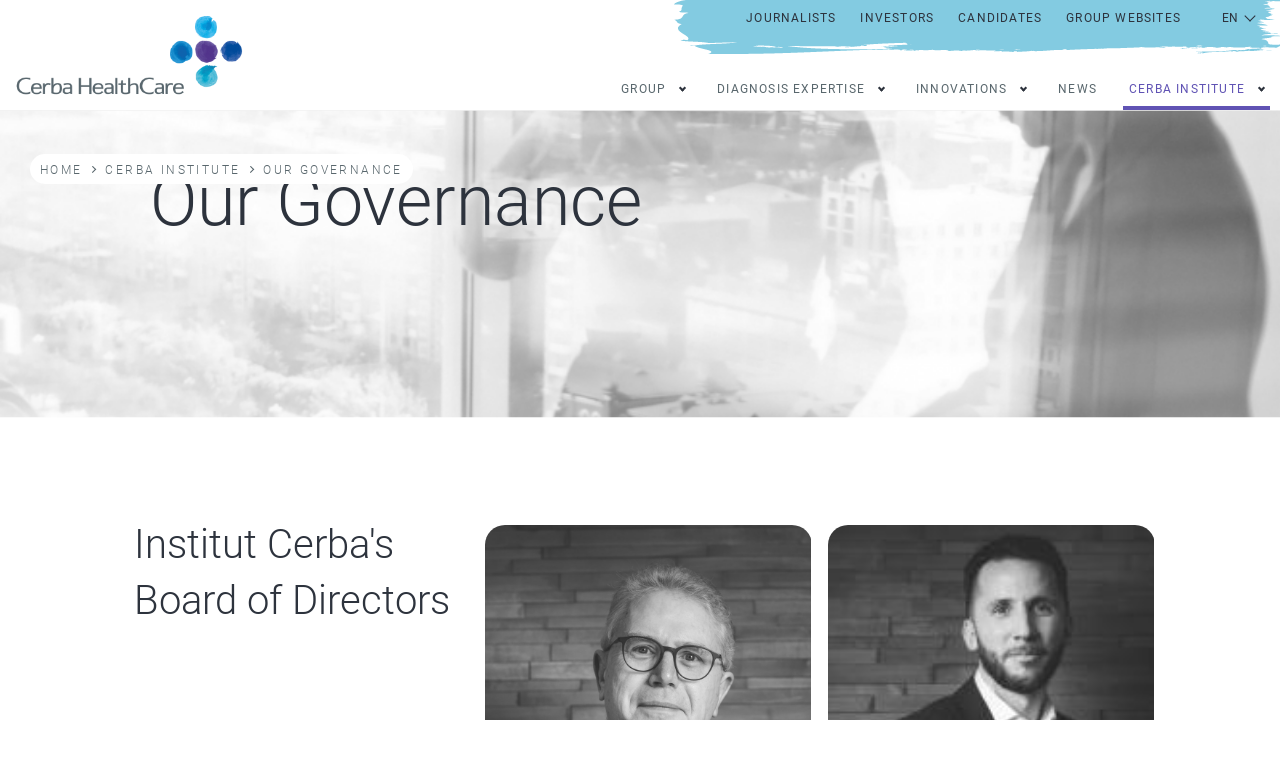

--- FILE ---
content_type: text/html; charset=UTF-8
request_url: https://www.cerbahealthcare.com/en/institut-cerba/notre-gouvernance
body_size: 5625
content:

<!DOCTYPE html>
<html lang="en" dir="ltr" prefix="content: http://purl.org/rss/1.0/modules/content/  dc: http://purl.org/dc/terms/  foaf: http://xmlns.com/foaf/0.1/  og: http://ogp.me/ns#  rdfs: http://www.w3.org/2000/01/rdf-schema#  schema: http://schema.org/  sioc: http://rdfs.org/sioc/ns#  sioct: http://rdfs.org/sioc/types#  skos: http://www.w3.org/2004/02/skos/core#  xsd: http://www.w3.org/2001/XMLSchema# " class="no-js">
  <head>
    <meta charset="utf-8" />
<link rel="canonical" href="https://www.cerbahealthcare.com/en/institut-cerba/notre-gouvernance" />
<meta name="MobileOptimized" content="width" />
<meta name="HandheldFriendly" content="true" />
<meta name="viewport" content="width=device-width, initial-scale=1.0" />
<link rel="icon" href="/sites/default/themes/custom/cerba_healthcare/favicon.ico" type="image/vnd.microsoft.icon" />
<link rel="alternate" hreflang="en" href="https://www.cerbahealthcare.com/en/institut-cerba/notre-gouvernance" />
<link rel="alternate" hreflang="fr" href="https://www.cerbahealthcare.com/fr/institut-cerba/notre-gouvernance" />

    <title>Our governance Institut Cerba | Cerbahealtcare</title>
    <link rel="stylesheet" media="all" href="/sites/cerba-healthcare/files/public/css/css_4NuvCMei5fhK1yjnCgV2XYKuJj0MnBu6UsCuX7lNLb4.css?delta=0&amp;language=en&amp;theme=cerba_healthcare&amp;include=eJxdTlsKwyAQvJBNjhRGXdR2fbCrUHv6pgRp6d88mXEkFkckcI8OQnvgasE37ZNTCcYxVOduobRwJlUE0sVL9adXz66X0cAb7nheQqmSwelFpkEQBC3qSn2VbZQ2LCeN5I1O7ZSvwR4p0-E-F_9__VrKyT3eu-dN8A" />
<link rel="stylesheet" media="all" href="/sites/cerba-healthcare/files/public/css/css_1XBn5EmFwcx-uvQQFmbY1ATKfQ8PRVq5fdldWKzp6q4.css?delta=1&amp;language=en&amp;theme=cerba_healthcare&amp;include=eJxdTlsKwyAQvJBNjhRGXdR2fbCrUHv6pgRp6d88mXEkFkckcI8OQnvgasE37ZNTCcYxVOduobRwJlUE0sVL9adXz66X0cAb7nheQqmSwelFpkEQBC3qSn2VbZQ2LCeN5I1O7ZSvwR4p0-E-F_9__VrKyT3eu-dN8A" />

    <script type="application/json" data-drupal-selector="drupal-settings-json">{"path":{"baseUrl":"\/","pathPrefix":"en\/","currentPath":"node\/270","currentPathIsAdmin":false,"isFront":false,"currentLanguage":"en"},"pluralDelimiter":"\u0003","gtag":{"tagId":"","consentMode":false,"otherIds":[],"events":[],"additionalConfigInfo":[]},"suppressDeprecationErrors":true,"ajaxPageState":{"libraries":"[base64]","theme":"cerba_healthcare","theme_token":null},"ajaxTrustedUrl":[],"gtm":{"tagId":null,"settings":{"data_layer":"dataLayer","include_environment":false},"tagIds":["GTM-5HM7TD6"]},"theme_cerba":{"datas":{"title":"Our governance  Institut Cerba","language":"en"}},"user":{"uid":0,"permissionsHash":"23c5ee44e4ee0357235e19ed1ae19fb4215e811b14b4237a15e0f53aa642c004"}}</script>
<script src="/sites/cerba-healthcare/files/public/js/js_D8OYjICijvZzEu-objm-pywvIssemL_qc-PZxxbnmyE.js?scope=header&amp;delta=0&amp;language=en&amp;theme=cerba_healthcare&amp;include=eJxtikEOwjAMBD_UtE-KtsY4BjeOEoPg95RjpF5W2pkRdzHOAdnknEXmv-KBzwyPJQofnIn7jo3QggrSG6Y3hHpNd-9zc3IYvtxXrcEd9M-ui9xeo0xKzHdYGtS1hVaZ5DCl5w_BmEtv"></script>
<script src="/modules/contrib/google_tag/js/gtag.js?t7dc91"></script>
<script src="/modules/contrib/google_tag/js/gtm.js?t7dc91"></script>

  </head>
  <body class="path-node page-node-type-page path-our-governance-institut-cerba">
    <div class="skiplinks">
      <a href="#main" class="skiplinks__link visually-hidden focusable">Skip to main content</a>
    </div>
    <noscript><iframe src="https://www.googletagmanager.com/ns.html?id=GTM-5HM7TD6"
                  height="0" width="0" style="display:none;visibility:hidden"></iframe></noscript>

      <div class="dialog-off-canvas-main-canvas" data-off-canvas-main-canvas>
    

  <header class="header has-menu-right">
        <div id="header-inner" class="header__inner">
              <div class="header__left ">  <div class="region region-header-left">
    			<a class="logo user-track" data-name="Logo home" data-title="Logo home" href="/en" title="Home" rel="home">
			<picture>
								<img src="/sites/default/themes/custom/cerba_healthcare/img/logo.png" alt="Home" loading="lazy"/>
			</picture>
		</a>
	
	
	
  </div>
</div>
                    <div class="header__right">
          <div class="header__right--upper">
                          <button type="button" id="menu-mobile-burger" class="menu-mobile-burger"></button>
                          <div class="region region-header-right">
    

<div id="menu--external" class="header__menu__external">
  <ul>
      <li>
              <a href="/en/home/journalists"  onclick="datalayerInteraction('clickTopMenu', 'clickTopMenu', 'JOURNALISTS')">
                  JOURNALISTS
              </a>
    </li>
      <li>
              <a href="https://invest.cerbahealthcare.com/"  onclick="datalayerInteraction('clickTopMenu', 'clickTopMenu', 'INVESTORS')">
                  INVESTORS
              </a>
    </li>
      <li>
              <a href="/en/candidates"  onclick="datalayerInteraction('clickTopMenu', 'clickTopMenu', 'CANDIDATES')">
                  CANDIDATES
              </a>
    </li>
      <li>
              <a href="/en/group-websites"  onclick="datalayerInteraction('clickTopMenu', 'clickTopMenu', 'GROUP WEBSITES')">
                  GROUP WEBSITES
              </a>
    </li>
    </ul>
</div>
<div class="language-switcher-language-url block block-language block-language-blocklanguage-interface" id="block-cerba-healthcare-languageswitcher" role="navigation">
      <ul class="links"><li hreflang="en" data-drupal-link-system-path="node/270" class="en is-active" aria-current="page"><a href="/en/institut-cerba/notre-gouvernance" class="language-link is-active" hreflang="en" data-drupal-link-system-path="node/270" aria-current="page">English</a></li><li hreflang="fr" data-drupal-link-system-path="node/270" class="fr"><a href="/fr/institut-cerba/notre-gouvernance" class="language-link" hreflang="fr" data-drupal-link-system-path="node/270">Français</a></li></ul>
  </div>

  </div>

          </div>
                      <div id="header--menu" class="header__menu--wrapper">  <div class="region region-header">
    

  <ul data-region="header" class="menu menu-level-0">
                  
        <li class="menu-item menu-item--expanded">
          <a href="/en/group" data-drupal-link-system-path="node/189">GROUP</a>
                                
  
  <div class="menu_link_content menu-link-contentmain view-mode-default menu-dropdown menu-dropdown-0 menu-type-default">
              
            <div class="clearfix text-formatted field field--name-field-texte-menu field--type-text-long field--label-hidden field__item"><p>Cerba HealthCare’s mission is to support the evolution from a curative health system towards a more preventive system.&nbsp;</p>

<p>&nbsp;</p>

<p><strong><a href="https://www.cerbahealthcare.com/en/group">Discover our group</a></strong></p>

<p>&nbsp;</p></div>
      
  <ul class="menu menu-level-1">
                  
        <li class="menu-item">
          <a href="/en/notre-vision" data-drupal-link-system-path="node/223">Our vision</a>
                                
  
  <div class="menu_link_content menu-link-contentmain view-mode-default menu-dropdown menu-dropdown-1 menu-type-default">
              
      </div>



                  </li>
                      
        <li class="menu-item">
          <a href="/en/our-values" data-drupal-link-system-path="node/224">OUR VALUES</a>
                                
  
  <div class="menu_link_content menu-link-contentmain view-mode-default menu-dropdown menu-dropdown-1 menu-type-default">
              
      </div>



                  </li>
                      
        <li class="menu-item">
          <a href="/en/our-commitments" data-drupal-link-system-path="node/219">Our commitments</a>
                                
  
  <div class="menu_link_content menu-link-contentmain view-mode-default menu-dropdown menu-dropdown-1 menu-type-default">
              
      </div>



                  </li>
                      
        <li class="menu-item">
          <a href="/en/groupe/notre-histoire" data-drupal-link-system-path="node/330">Our history</a>
                                
  
  <div class="menu_link_content menu-link-contentmain view-mode-default menu-dropdown menu-dropdown-1 menu-type-default">
              
      </div>



                  </li>
                      
        <li class="menu-item">
          <a href="/en/our-gouvernance" data-drupal-link-system-path="node/311">Our governance</a>
                                
  
  <div class="menu_link_content menu-link-contentmain view-mode-default menu-dropdown menu-dropdown-1 menu-type-default">
              
      </div>



                  </li>
                      
        <li class="menu-item">
          <a href="/en/group-websites" data-drupal-link-system-path="node/313">Our entitites</a>
                                
  
  <div class="menu_link_content menu-link-contentmain view-mode-default menu-dropdown menu-dropdown-1 menu-type-default">
              
      </div>



                  </li>
          </ul>



      </div>



                  </li>
                      
        <li class="menu-item menu-item--expanded">
          <a href="/en/diagnosis-expertise" title="Our diagnosis expertise" data-drupal-link-system-path="node/326">Diagnosis expertise</a>
                                
  
  <div class="menu_link_content menu-link-contentmain view-mode-default menu-dropdown menu-dropdown-0 menu-type-default">
              
            <div class="clearfix text-formatted field field--name-field-texte-menu field--type-text-long field--label-hidden field__item"><p>Every day, clinical pathology helps us take care of our health by providing data that enlightens the clinician's medical diagnosis and prescription.&nbsp;</p>

<p>&nbsp;</p>

<p><strong><a href="https://www.cerbahealthcare.com/en/diagnosis-expertise">Discover our diagnosis expertise</a></strong></p>

<p>&nbsp;</p>

<p>&nbsp;</p></div>
      
  <ul class="menu menu-level-1">
                  
        <li class="menu-item">
          <a href="/en/diagnosis-expertise/routine-clinical-pathology" data-drupal-link-system-path="node/332">ROUTINE CLINICAL PATHOLOGY</a>
                                
  
  <div class="menu_link_content menu-link-contentmain view-mode-default menu-dropdown menu-dropdown-1 menu-type-default">
              
      </div>



                  </li>
                      
        <li class="menu-item">
          <a href="/en/diagnosis-expertise/specialised-clinical-pathology" data-drupal-link-system-path="node/325">Specialised clinical pathology</a>
                                
  
  <div class="menu_link_content menu-link-contentmain view-mode-default menu-dropdown menu-dropdown-1 menu-type-default">
              
      </div>



                  </li>
                      
        <li class="menu-item">
          <a href="/en/clinical-pathology-clinical-trials" data-drupal-link-system-path="node/300">Clinical pathology for clinical trials</a>
                                
  
  <div class="menu_link_content menu-link-contentmain view-mode-default menu-dropdown menu-dropdown-1 menu-type-default">
              
      </div>



                  </li>
                      
        <li class="menu-item">
          <a href="/en/diagnosis-expertise/anatomo-cytopathology" data-drupal-link-system-path="node/2">ANATOMO-CYTOPATHOLOGY</a>
                                
  
  <div class="menu_link_content menu-link-contentmain view-mode-default menu-dropdown menu-dropdown-1 menu-type-default">
              
      </div>



                  </li>
                      
        <li class="menu-item">
          <a href="/en/diagnosis-expertise/medical-imaging" data-drupal-link-system-path="node/36">Medical imaging</a>
                                
  
  <div class="menu_link_content menu-link-contentmain view-mode-default menu-dropdown menu-dropdown-1 menu-type-default">
              
      </div>



                  </li>
                      
        <li class="menu-item">
          <a href="/en/preventive-testing" data-drupal-link-system-path="node/299">Preventive testing</a>
                                
  
  <div class="menu_link_content menu-link-contentmain view-mode-default menu-dropdown menu-dropdown-1 menu-type-default">
              
      </div>



                  </li>
          </ul>



      </div>



                  </li>
                      
        <li class="menu-item menu-item--expanded">
          <a href="/en/innovations" data-drupal-link-system-path="node/193">INNOVATIONS</a>
                                
  
  <div class="menu_link_content menu-link-contentmain view-mode-default menu-dropdown menu-dropdown-0 menu-type-default">
              
            <div class="clearfix text-formatted field field--name-field-texte-menu field--type-text-long field--label-hidden field__item"><p>Since 1967, we have been innovating to support scientific and technological progress in the service of diagnosis, prevention and precision medicine for all.</p>

<p>&nbsp;</p>

<p><strong><a href="https://www.cerbahealthcare.com/en/innovations">Discover our innovations&nbsp;</a></strong></p>

<p>&nbsp;</p></div>
      
  <ul class="menu menu-level-1">
                  
        <li class="menu-item">
          <a href="/en/innovations/medical-innovation" data-drupal-link-system-path="node/71">Medical innovation</a>
                                
  
  <div class="menu_link_content menu-link-contentmain view-mode-default menu-dropdown menu-dropdown-1 menu-type-default">
              
      </div>



                  </li>
                      
        <li class="menu-item">
          <a href="/en/service-innovation" data-drupal-link-system-path="node/281">SERVICE INNOVATION</a>
                                
  
  <div class="menu_link_content menu-link-contentmain view-mode-default menu-dropdown menu-dropdown-1 menu-type-default">
              
      </div>



                  </li>
          </ul>



      </div>



                  </li>
                      
        <li class="menu-item">
          <a href="/en/news" data-drupal-link-system-path="node/198">News</a>
                                
  
  <div class="menu_link_content menu-link-contentmain view-mode-default menu-dropdown menu-dropdown-0 menu-type-default">
              
      </div>



                  </li>
                      
        <li class="menu-item menu-item--expanded menu-item--active-trail">
          <a href="/en/institut-cerba" data-drupal-link-system-path="node/194">CERBA INSTITUTE</a>
                                
  
  <div class="menu_link_content menu-link-contentmain view-mode-default menu-dropdown menu-dropdown-0 menu-type-default">
              
            <div class="clearfix text-formatted field field--name-field-texte-menu field--type-text-long field--label-hidden field__item"><p>Alongside associations and its public and institutional partners, the Cerba Institute is mobilizing to support patients, health professionals and research teams.</p>

<p>&nbsp;</p>

<p><a href="https://www.cerbahealthcare.com/en/institut-cerba">Discover&nbsp;Cerba Institute&nbsp;</a></p>

<p>&nbsp;</p></div>
      
  <ul class="menu menu-level-1">
                  
        <li class="menu-item">
          <a href="/en/institut-cerba/our-actions" data-drupal-link-system-path="node/283">Supported projects</a>
                                
  
  <div class="menu_link_content menu-link-contentmain view-mode-default menu-dropdown menu-dropdown-1 menu-type-default">
              
      </div>



                  </li>
                      
        <li class="menu-item menu-item--active-trail">
          <a href="/en/institut-cerba/notre-gouvernance" data-drupal-link-system-path="node/270" class="is-active" aria-current="page">Our governance</a>
                                
  
  <div class="menu_link_content menu-link-contentmain view-mode-default menu-dropdown menu-dropdown-1 menu-type-default">
              
      </div>



                  </li>
          </ul>



      </div>



                  </li>
          </ul>


  </div>
</div>
                  </div>
          </div>
        <div id="header--mobile" class="header__mobile">
      <div id="header--mobile-wrapper" class="header__mobile--wrapper"></div>
    </div>
  </header>

<a id="main-content" tabindex="-1"></a>

<main  class="main" id="main" role="main">
  <div id="main-inside" class="main-inside">
          <div class="content-top"></div>
    
    <div class="content-wrapper">
      <div class="content-main">  <div class="region region-content">
    <div id="block-cerba-healthcare-breadcrumbs" class="block block-system block-system-breadcrumb-block">
  
    
        <nav aria-label="breadcrumb" class="breadcrumb-background">
    <h2 id="system-breadcrumb" class="visually-hidden">Breadcrumb</h2>
    <ol class="breadcrumb">
          <li class="breadcrumb-item">
                  <a href="/en">Home</a>
              </li>
          <li class="breadcrumb-item">
                  <a href="/en/institut-cerba">CERBA INSTITUTE</a>
              </li>
          <li class="breadcrumb-item">
                  Our governance
              </li>
        </ol>
  </nav>


  </div>
<div data-drupal-messages-fallback class="hidden"></div>
<div id="block-cerba-healthcare-content" class="block block-system block-system-main-block">
  
    
      
<article data-history-node-id="270" about="/en/institut-cerba/notre-gouvernance" typeof="schema:WebPage" class="node node--type-page node--view-mode-full">

  
      <span property="schema:name" content="Our governance  Institut Cerba" class="rdf-meta hidden"></span>


  
  <div class="node__content">
    
      <div class="field field--name-field-content-paragraph field--type-entity-reference-revisions field--label-hidden field__items">
              <div class="field__item">			



	<div  class="paragraph paragraph--type--paragraph-banner paragraph--id--2363 view-mode--default view-mode--paragraph--default view-mode--paragraph-banner--default has-picture">
									<div class="paragraph_banner--wrapper-image banner ">
					<div class="paragraph_banner--image-desktop">
						<img  class="image-desktop"  src="/sites/cerba-healthcare/files/public/styles/banner_default/public/medias/images/img_banner_gouvernance_0_0.png?itok=-_mf5AYM" alt="img_banner_gouvernance_0.png" loading="lazy"/>
													<img class="image-mobile" src="/sites/cerba-healthcare/files/public/styles/banner_default/public/medias/images/img_banner_gouvernance_0%201_0.png?itok=N9KRYHjF" alt="img_banner_gouvernance_0.png" loading="lazy"/>
											</div>
				</div>
						<div class="paragraph_banner--wrapper-content">
																<div class="content">
											<h1 class="paragraph_banner--title">Our Governance</h1>
					
														</div>
							</div>
			</div>
</div>
              <div class="field__item">


  <div   class="paragraph paragraph--type--paragraph-person-list-content paragraph--id--2364 view-mode--default view-mode--paragraph--default view-mode--paragraph-person-list-content--default"
      >
          
            <div class="field field--name-field-person field--type-entity-reference field--label-hidden field__item">
<article data-history-node-id="352" about="/en/institut-cerba/our-board" class="node node--type-person-list node--promoted node--view-mode-default">
  
  
  <div class="node__content">
    
      <div class="field field--name-field-content field--type-entity-reference-revisions field--label-hidden field__items">
              <div class="field__item">
  <div  class="paragraph paragraph--type--paragraph-person-list paragraph--id--2358 view-mode--grid-cards view-mode--paragraph--grid-cards view-mode--paragraph-person-list--grid-cards">
          <div class="person-grid__inner">
                  <div class="person-grid__items">
            <div class="field__items js-slider">
              <div class="person-grid__text-content person-grid__text-content--card js-responsive-first-card responsive-first-card">
                <h2 class="person-grid__title">Institut Cerba&#039;s Board of Directors</h2>
                <div class="person-grid__content text"></div>
              </div>

                                            <div class="field__item">
                  <div class="person-grid__item">
                    <a class="clickable-card" href="/en/institut-cerba-jean-michel-damien"></a>
                    <div class="person-grid__item--cta">
                      <a class="button-cta-circle--dark" href="/en/institut-cerba-jean-michel-damien"></a>
                    </div>
                                          <div class="person-grid__item--images">
                        <picture>
                          <img src="/sites/cerba-healthcare/files/public/medias/images/Cerba%20BD%20620.jpg" alt="Jean-Michel Damien " loading="lazy" />
                        </picture>
                      </div>
                                                              <div class="person-grid__item--brush">
                        <picture>
                          <img src="/sites/cerba-healthcare/files/public/medias/images/brush_people_purple.svg" alt="brush_people_purple" loading="lazy" />
                        </picture>
                      </div>
                                        <div class="person-grid__item--content">
                                              <span class="person-grid__item--title">
                          <h4>Jean-Michel Damien </h4>
                          <p>Chairman of Institut Cerba</p>
                        </span>
                                          </div>
                  </div>
                </div>
                              <div class="field__item">
                  <div class="person-grid__item">
                    <a class="clickable-card" href="/en/comite-direction/julien-le-bescond-cerba-institute"></a>
                    <div class="person-grid__item--cta">
                      <a class="button-cta-circle--dark" href="/en/comite-direction/julien-le-bescond-cerba-institute"></a>
                    </div>
                                          <div class="person-grid__item--images">
                        <picture>
                          <img src="/sites/cerba-healthcare/files/public/medias/images/Julien%20Le%20Bescond_HR%20056_0_2.jpg" alt="julien-le-bescond" loading="lazy" />
                        </picture>
                      </div>
                                                              <div class="person-grid__item--brush">
                        <picture>
                          <img src="/sites/cerba-healthcare/files/public/medias/images/brush_people_clair_0.svg" alt="brush_people_clair" loading="lazy" />
                        </picture>
                      </div>
                                        <div class="person-grid__item--content">
                                              <span class="person-grid__item--title">
                          <h4>Julien Le Bescond</h4>
                          <p>Board member</p>
                        </span>
                                          </div>
                  </div>
                </div>
                              <div class="field__item">
                  <div class="person-grid__item">
                    <a class="clickable-card" href="/en/institut-cerba-michel-sala"></a>
                    <div class="person-grid__item--cta">
                      <a class="button-cta-circle--dark" href="/en/institut-cerba-michel-sala"></a>
                    </div>
                                          <div class="person-grid__item--images">
                        <picture>
                          <img src="/sites/cerba-healthcare/files/public/medias/images/img_CA_MichelSala_2.png" alt="MichelSala" loading="lazy" />
                        </picture>
                      </div>
                                                              <div class="person-grid__item--brush">
                        <picture>
                          <img src="/sites/cerba-healthcare/files/public/medias/images/brush_people_green.svg" alt="brush_people_green" loading="lazy" />
                        </picture>
                      </div>
                                        <div class="person-grid__item--content">
                                              <span class="person-grid__item--title">
                          <h4>Michel Sala </h4>
                          <p>Board member</p>
                        </span>
                                          </div>
                  </div>
                </div>
                              <div class="field__item">
                  <div class="person-grid__item">
                    <a class="clickable-card" href="/en/institut-cerba-jose-sampol"></a>
                    <div class="person-grid__item--cta">
                      <a class="button-cta-circle--dark" href="/en/institut-cerba-jose-sampol"></a>
                    </div>
                                          <div class="person-grid__item--images">
                        <picture>
                          <img src="/sites/cerba-healthcare/files/public/medias/images/Cerba%20BD%20581_2.jpg" alt="JoseSampol" loading="lazy" />
                        </picture>
                      </div>
                                                              <div class="person-grid__item--brush">
                        <picture>
                          <img src="/sites/cerba-healthcare/files/public/medias/images/brush_people_darkblue.svg" alt="brush_people_darkblue.svg" loading="lazy" />
                        </picture>
                      </div>
                                        <div class="person-grid__item--content">
                                              <span class="person-grid__item--title">
                          <h4>Jose Sampol </h4>
                          <p>Board member</p>
                        </span>
                                          </div>
                  </div>
                </div>
                              <div class="field__item">
                  <div class="person-grid__item">
                    <a class="clickable-card" href="/en/valeria-maio"></a>
                    <div class="person-grid__item--cta">
                      <a class="button-cta-circle--dark" href="/en/valeria-maio"></a>
                    </div>
                                          <div class="person-grid__item--images">
                        <picture>
                          <img src="/sites/cerba-healthcare/files/public/medias/images/Valeria_Maio_0.png" alt="Valeria_Maio" loading="lazy" />
                        </picture>
                      </div>
                                                              <div class="person-grid__item--brush">
                        <picture>
                          <img src="/sites/cerba-healthcare/files/public/medias/images/brush_people_clair_0.svg" alt="brush_people_clair" loading="lazy" />
                        </picture>
                      </div>
                                        <div class="person-grid__item--content">
                                              <span class="person-grid__item--title">
                          <h4>Valeria Maio</h4>
                          <p>Board member</p>
                        </span>
                                          </div>
                  </div>
                </div>
                              <div class="field__item">
                  <div class="person-grid__item">
                    <a class="clickable-card" href="/en/institut-cerba-lionelle-mazoyer"></a>
                    <div class="person-grid__item--cta">
                      <a class="button-cta-circle--dark" href="/en/institut-cerba-lionelle-mazoyer"></a>
                    </div>
                                          <div class="person-grid__item--images">
                        <picture>
                          <img src="/sites/cerba-healthcare/files/public/medias/images/img_codir_Lionelle_Mazoyer.png" alt="img_codir_Lionelle_Mazoyer" loading="lazy" />
                        </picture>
                      </div>
                                                              <div class="person-grid__item--brush">
                        <picture>
                          <img src="/sites/cerba-healthcare/files/public/medias/images/brush_people_purple.svg" alt="brush_people_purple" loading="lazy" />
                        </picture>
                      </div>
                                        <div class="person-grid__item--content">
                                              <span class="person-grid__item--title">
                          <h4>Lionelle Mazoyer </h4>
                          <p>Board member</p>
                        </span>
                                          </div>
                  </div>
                </div>
                          </div>
          </div>
                <div class="paragraph_person_list--cta"></div>
      </div>
      </div>
</div>
          </div>
  
  </div>

</article>
</div>
      
      </div>
</div>
          </div>
  
  </div>

</article>

  </div>

  </div>
</div>
    </div>

      </div>
</main>

<div class="footer-menu">
  <div class="footer-menu__inner">
      <div class="region region-footer">
    
        <ul class="menu menu-level-0">
                      <li class="menu-item menu-item--expanded">
        <a href="/en" data-drupal-link-system-path="&lt;front&gt;">SITE MAP</a>
                          <ul class="menu menu-level-1">
                      <li class="menu-item menu-item--expanded">
        <a href="/en/group" data-drupal-link-system-path="node/189">Group</a>
              </li>
                      <li class="menu-item">
        <a href="/en/innovations" data-drupal-link-system-path="node/193">Innovations</a>
              </li>
                      <li class="menu-item menu-item--expanded">
        <a href="https://invest.cerbahealthcare.com/">Investors</a>
              </li>
                      <li class="menu-item menu-item--expanded">
        <a href="/en/diagnosis-expertise" data-drupal-link-system-path="node/326"> Diagnosis expertise</a>
              </li>
                      <li class="menu-item menu-item--expanded">
        <a href="/en/news" data-drupal-link-system-path="node/198">News</a>
              </li>
        </ul>
  
              </li>
                      <li class="menu-item menu-item--expanded">
        <a href="/en" data-drupal-link-system-path="&lt;front&gt;">Our entitites</a>
                          <ul class="menu menu-level-1">
                      <li class="menu-item menu-item--expanded">
        <a href="https://www.lbslab.be/"> Cerba HealthCare Belgium</a>
              </li>
                      <li class="menu-item menu-item--expanded">
        <a href="https://www.cerbapath.com/en"> Cerba Path</a>
              </li>
                      <li class="menu-item menu-item--expanded">
        <a href="https://cerbaresearch.com/"> Cerba Research</a>
              </li>
                      <li class="menu-item menu-item--expanded">
        <a href="https://www.cerbahealthcare.it/">Cerba HealthCare Italia</a>
              </li>
                      <li class="menu-item menu-item--expanded">
        <a href="https://www.cerbalancetafrica.com/">Cerba Lancet Africa</a>
              </li>
                      <li class="menu-item menu-item--expanded">
        <a href="https://www.lab-cerba.com/fr">Cerba</a>
              </li>
                      <li class="menu-item menu-item--expanded">
        <a href="https://www.cerballiance.fr/fr">Cerballiance</a>
              </li>
                      <li class="menu-item menu-item--expanded">
        <a href="https://www.ketterthill.lu/en/home/">Ketterthill</a>
              </li>
        </ul>
  
              </li>
                      <li class="menu-item">
        <a href="/en" data-drupal-link-system-path="&lt;front&gt;">Contact</a>
                          <ul class="menu menu-level-1">
                      <li class="menu-item menu-item--expanded">
        <a href="/en/contact-us" data-drupal-link-system-path="node/312">Contact us</a>
              </li>
                      <li class="menu-item menu-item--expanded">
        <a href="https://fr.jobs.cerbahealthcare.com/offres-d-emploi">Careers</a>
              </li>
                      <li class="menu-item menu-item--expanded">
        <a href="https://www.linkedin.com/company/cerba-healthcare/">Linkedin</a>
              </li>
        </ul>
  
              </li>
                      <li class="menu-item">
        <a href="/en" data-drupal-link-system-path="&lt;front&gt;">LEGAL NOTICES</a>
                          <ul class="menu menu-level-1">
                      <li class="menu-item menu-item--expanded">
        <a href="/en/terms-use" data-drupal-link-system-path="node/234">Terms of use</a>
              </li>
                      <li class="menu-item">
        <a href="/en/general-terms-and-conditions-use" data-drupal-link-system-path="node/354">General terms and conditions of use</a>
              </li>
                      <li class="menu-item menu-item--expanded">
        <a href="/en/privacy-policy" data-drupal-link-system-path="node/238">Privacy policy</a>
              </li>
                      <li class="menu-item menu-item--expanded">
        <a href="#cookie">Cookies</a>
              </li>
        </ul>
  
              </li>
        </ul>
  


  </div>

  </div>
</div>


  </div>

    
    <script src="/sites/cerba-healthcare/files/public/js/js_Ha8bpUt4gBmeAGLsxMaejRfQXLB4srCELFPifMvg3ds.js?scope=footer&amp;delta=0&amp;language=en&amp;theme=cerba_healthcare&amp;include=eJxtikEOwjAMBD_UtE-KtsY4BjeOEoPg95RjpF5W2pkRdzHOAdnknEXmv-KBzwyPJQofnIn7jo3QggrSG6Y3hHpNd-9zc3IYvtxXrcEd9M-ui9xeo0xKzHdYGtS1hVaZ5DCl5w_BmEtv"></script>

  </body>
  <script id="__bs_script__">//<![CDATA[
    document.write("<script async src='http://HOST:3000/browser-sync/browser-sync-client.js?v=2.27.10'><\/script>".replace("HOST", location.hostname));
//]]></script>
</html>

--- FILE ---
content_type: text/css
request_url: https://www.cerbahealthcare.com/sites/cerba-healthcare/files/public/css/css_1XBn5EmFwcx-uvQQFmbY1ATKfQ8PRVq5fdldWKzp6q4.css?delta=1&language=en&theme=cerba_healthcare&include=eJxdTlsKwyAQvJBNjhRGXdR2fbCrUHv6pgRp6d88mXEkFkckcI8OQnvgasE37ZNTCcYxVOduobRwJlUE0sVL9adXz66X0cAb7nheQqmSwelFpkEQBC3qSn2VbZQ2LCeN5I1O7ZSvwR4p0-E-F_9__VrKyT3eu-dN8A
body_size: 27823
content:
/* @license MIT https://github.com/necolas/normalize.css/blob/3.0.3/LICENSE.md */
html{font-family:sans-serif;-ms-text-size-adjust:100%;-webkit-text-size-adjust:100%;}body{margin:0;}article,aside,details,figcaption,figure,footer,header,hgroup,main,menu,nav,section,summary{display:block;}audio,canvas,progress,video{display:inline-block;vertical-align:baseline;}audio:not([controls]){display:none;height:0;}[hidden],template{display:none;}a{background-color:transparent;}a:active,a:hover{outline:0;}abbr[title]{border-bottom:1px dotted;}b,strong{font-weight:bold;}dfn{font-style:italic;}h1{font-size:2em;margin:0.67em 0;}mark{background:#ff0;color:#000;}small{font-size:80%;}sub,sup{font-size:75%;line-height:0;position:relative;vertical-align:baseline;}sup{top:-0.5em;}sub{bottom:-0.25em;}img{border:0;}svg:not(:root){overflow:hidden;}figure{margin:1em 40px;}hr{box-sizing:content-box;height:0;}pre{overflow:auto;}code,kbd,pre,samp{font-family:monospace,monospace;font-size:1em;}button,input,optgroup,select,textarea{color:inherit;font:inherit;margin:0;}button{overflow:visible;}button,select{text-transform:none;}button,html input[type="button"],input[type="reset"],input[type="submit"]{-webkit-appearance:button;cursor:pointer;}button[disabled],html input[disabled]{cursor:default;}button::-moz-focus-inner,input::-moz-focus-inner{border:0;padding:0;}input{line-height:normal;}input[type="checkbox"],input[type="radio"]{box-sizing:border-box;padding:0;}input[type="number"]::-webkit-inner-spin-button,input[type="number"]::-webkit-outer-spin-button{height:auto;}input[type="search"]{-webkit-appearance:textfield;box-sizing:content-box;}input[type="search"]::-webkit-search-cancel-button,input[type="search"]::-webkit-search-decoration{-webkit-appearance:none;}fieldset{border:1px solid #c0c0c0;margin:0 2px;padding:0.35em 0.625em 0.75em;}legend{border:0;padding:0;}textarea{overflow:auto;}optgroup{font-weight:bold;}table{border-collapse:collapse;border-spacing:0;}td,th{padding:0;}
@media (min--moz-device-pixel-ratio:0){summary{display:list-item;}}
/* @license GPL-2.0-or-later https://www.drupal.org/licensing/faq */
.action-links{margin:1em 0;padding:0;list-style:none;}[dir="rtl"] .action-links{margin-right:0;}.action-links li{display:inline-block;margin:0 0.3em;}.action-links li:first-child{margin-left:0;}[dir="rtl"] .action-links li:first-child{margin-right:0;margin-left:0.3em;}.button-action{display:inline-block;padding:0.2em 0.5em 0.3em;text-decoration:none;line-height:160%;}.button-action:before{margin-left:-0.1em;padding-right:0.2em;content:"+";font-weight:900;}[dir="rtl"] .button-action:before{margin-right:-0.1em;margin-left:0;padding-right:0;padding-left:0.2em;}
.breadcrumb{padding-bottom:0.5em;}.breadcrumb ol{margin:0;padding:0;}[dir="rtl"] .breadcrumb ol{margin-right:0;}.breadcrumb li{display:inline;margin:0;padding:0;list-style-type:none;}.breadcrumb li:before{content:" \BB ";}.breadcrumb li:first-child:before{content:none;}
.button,.image-button{margin-right:1em;margin-left:1em;}.button:first-child,.image-button:first-child{margin-right:0;margin-left:0;}
.collapse-processed > summary{padding-right:0.5em;padding-left:0.5em;}.collapse-processed > summary:before{float:left;width:1em;height:1em;content:"";background:url(/themes/contrib/classy/images/misc/menu-expanded.png) 0 100% no-repeat;}[dir="rtl"] .collapse-processed > summary:before{float:right;background-position:100% 100%;}.collapse-processed:not([open]) > summary:before{-ms-transform:rotate(-90deg);-webkit-transform:rotate(-90deg);transform:rotate(-90deg);background-position:25% 35%;}[dir="rtl"] .collapse-processed:not([open]) > summary:before{-ms-transform:rotate(90deg);-webkit-transform:rotate(90deg);transform:rotate(90deg);background-position:75% 35%;}
.container-inline label:after,.container-inline .label:after{content:":";}.form-type-radios .container-inline label:after,.form-type-checkboxes .container-inline label:after{content:"";}.form-type-radios .container-inline .form-type-radio,.form-type-checkboxes .container-inline .form-type-checkbox{margin:0 1em;}.container-inline .form-actions,.container-inline.form-actions{margin-top:0;margin-bottom:0;}
details{margin-top:1em;margin-bottom:1em;border:1px solid #ccc;}details > .details-wrapper{padding:0.5em 1.5em;}summary{padding:0.2em 0.5em;cursor:pointer;}
.exposed-filters .filters{float:left;margin-right:1em;}[dir="rtl"] .exposed-filters .filters{float:right;margin-right:0;margin-left:1em;}.exposed-filters .form-item{margin:0 0 0.1em 0;padding:0;}.exposed-filters .form-item label{float:left;width:10em;font-weight:normal;}[dir="rtl"] .exposed-filters .form-item label{float:right;}.exposed-filters .form-select{width:14em;}.exposed-filters .current-filters{margin-bottom:1em;}.exposed-filters .current-filters .placeholder{font-weight:bold;font-style:normal;}.exposed-filters .additional-filters{float:left;margin-right:1em;}[dir="rtl"] .exposed-filters .additional-filters{float:right;margin-right:0;margin-left:1em;}
.field__label{font-weight:bold;}.field--label-inline .field__label,.field--label-inline .field__items{float:left;}.field--label-inline .field__label,.field--label-inline > .field__item,.field--label-inline .field__items{padding-right:0.5em;}[dir="rtl"] .field--label-inline .field__label,[dir="rtl"] .field--label-inline .field__items{padding-right:0;padding-left:0.5em;}.field--label-inline .field__label::after{content:":";}
form .field-multiple-table{margin:0;}form .field-multiple-table .field-multiple-drag{width:30px;padding-right:0;}[dir="rtl"] form .field-multiple-table .field-multiple-drag{padding-left:0;}form .field-multiple-table .field-multiple-drag .tabledrag-handle{padding-right:0.5em;}[dir="rtl"] form .field-multiple-table .field-multiple-drag .tabledrag-handle{padding-right:0;padding-left:0.5em;}form .field-add-more-submit{margin:0.5em 0 0;}.form-item,.form-actions{margin-top:1em;margin-bottom:1em;}tr.odd .form-item,tr.even .form-item{margin-top:0;margin-bottom:0;}.form-composite > .fieldset-wrapper > .description,.form-item .description{font-size:0.85em;}label.option{display:inline;font-weight:normal;}.form-composite > legend,.label{display:inline;margin:0;padding:0;font-size:inherit;font-weight:bold;}.form-checkboxes .form-item,.form-radios .form-item{margin-top:0.4em;margin-bottom:0.4em;}.form-type-radio .description,.form-type-checkbox .description{margin-left:2.4em;}[dir="rtl"] .form-type-radio .description,[dir="rtl"] .form-type-checkbox .description{margin-right:2.4em;margin-left:0;}.marker{color:#e00;}.form-required:after{display:inline-block;width:6px;height:6px;margin:0 0.3em;content:"";vertical-align:super;background-image:url(/themes/contrib/classy/images/icons/ee0000/required.svg);background-repeat:no-repeat;background-size:6px 6px;}abbr.tabledrag-changed,abbr.ajax-changed{border-bottom:none;}.form-item input.error,.form-item textarea.error,.form-item select.error{border:2px solid red;}.form-item--error-message:before{display:inline-block;width:14px;height:14px;content:"";vertical-align:sub;background:url(/themes/contrib/classy/images/icons/e32700/error.svg) no-repeat;background-size:contain;}
.icon-help{padding:1px 0 1px 20px;background:url(/themes/contrib/classy/images/misc/help.png) 0 50% no-repeat;}[dir="rtl"] .icon-help{padding:1px 20px 1px 0;background-position:100% 50%;}.feed-icon{display:block;overflow:hidden;width:16px;height:16px;text-indent:-9999px;background:url(/themes/contrib/classy/images/misc/feed.svg) no-repeat;}
.form--inline .form-item{float:left;margin-right:0.5em;}[dir="rtl"] .form--inline .form-item{float:right;margin-right:0;margin-left:0.5em;}[dir="rtl"] .views-filterable-options-controls .form-item{margin-right:2%;}.form--inline .form-item-separator{margin-top:2.3em;margin-right:1em;margin-left:0.5em;}[dir="rtl"] .form--inline .form-item-separator{margin-right:0.5em;margin-left:1em;}.form--inline .form-actions{clear:left;}[dir="rtl"] .form--inline .form-actions{clear:right;}
.item-list .title{font-weight:bold;}.item-list ul{margin:0 0 0.75em 0;padding:0;}.item-list li{margin:0 0 0.25em 1.5em;padding:0;}[dir="rtl"] .item-list li{margin:0 1.5em 0.25em 0;}.item-list--comma-list{display:inline;}.item-list--comma-list .item-list__comma-list,.item-list__comma-list li,[dir="rtl"] .item-list--comma-list .item-list__comma-list,[dir="rtl"] .item-list__comma-list li{margin:0;}
button.link{margin:0;padding:0;cursor:pointer;border:0;background:transparent;font-size:1em;}label button.link{font-weight:bold;}
ul.inline,ul.links.inline{display:inline;padding-left:0;}[dir="rtl"] ul.inline,[dir="rtl"] ul.links.inline{padding-right:0;padding-left:15px;}ul.inline li{display:inline;padding:0 0.5em;list-style-type:none;}ul.links a.is-active{color:#000;}
ul.menu{margin-left:1em;padding:0;list-style:none outside;text-align:left;}[dir="rtl"] ul.menu{margin-right:1em;margin-left:0;text-align:right;}.menu-item--expanded{list-style-type:circle;list-style-image:url(/themes/contrib/classy/images/misc/menu-expanded.png);}.menu-item--collapsed{list-style-type:disc;list-style-image:url(/themes/contrib/classy/images/misc/menu-collapsed.png);}[dir="rtl"] .menu-item--collapsed{list-style-image:url(/themes/contrib/classy/images/misc/menu-collapsed-rtl.png);}.menu-item{margin:0;padding-top:0.2em;}ul.menu a.is-active{color:#000;}
.more-link{display:block;text-align:right;}[dir="rtl"] .more-link{text-align:left;}
.pager__items{clear:both;text-align:center;}.pager__item{display:inline;padding:0.5em;}.pager__item.is-active{font-weight:bold;}
tr.drag{background-color:#fffff0;}tr.drag-previous{background-color:#ffd;}body div.tabledrag-changed-warning{margin-bottom:0.5em;}
tr.selected td{background:#ffc;}td.checkbox,th.checkbox{text-align:center;}[dir="rtl"] td.checkbox,[dir="rtl"] th.checkbox{text-align:center;}
th.is-active img{display:inline;}td.is-active{background-color:#ddd;}
div.tabs{margin:1em 0;}ul.tabs{margin:0 0 0.5em;padding:0;list-style:none;}.tabs > li{display:inline-block;margin-right:0.3em;}[dir="rtl"] .tabs > li{margin-right:0;margin-left:0.3em;}.tabs a{display:block;padding:0.2em 1em;text-decoration:none;}.tabs a.is-active{background-color:#eee;}.tabs a:focus,.tabs a:hover{background-color:#f5f5f5;}
.form-textarea-wrapper textarea{display:block;box-sizing:border-box;width:100%;margin:0;}
.ui-dialog--narrow{max-width:500px;}@media screen and (max-width:600px){.ui-dialog--narrow{min-width:95%;max-width:95%;}}
.messages{padding:15px 20px 15px 35px;word-wrap:break-word;border:1px solid;border-width:1px 1px 1px 0;border-radius:2px;background:no-repeat 10px 17px;overflow-wrap:break-word;}[dir="rtl"] .messages{padding-right:35px;padding-left:20px;text-align:right;border-width:1px 0 1px 1px;background-position:right 10px top 17px;}.messages + .messages{margin-top:1.538em;}.messages__list{margin:0;padding:0;list-style:none;}.messages__item + .messages__item{margin-top:0.769em;}.messages--status{color:#325e1c;border-color:#c9e1bd #c9e1bd #c9e1bd transparent;background-color:#f3faef;background-image:url(/themes/contrib/classy/images/icons/73b355/check.svg);box-shadow:-8px 0 0 #77b259;}[dir="rtl"] .messages--status{margin-left:0;border-color:#c9e1bd transparent #c9e1bd #c9e1bd;box-shadow:8px 0 0 #77b259;}.messages--warning{color:#734c00;border-color:#f4daa6 #f4daa6 #f4daa6 transparent;background-color:#fdf8ed;background-image:url(/themes/contrib/classy/images/icons/e29700/warning.svg);box-shadow:-8px 0 0 #e09600;}[dir="rtl"] .messages--warning{border-color:#f4daa6 transparent #f4daa6 #f4daa6;box-shadow:8px 0 0 #e09600;}.messages--error{color:#a51b00;border-color:#f9c9bf #f9c9bf #f9c9bf transparent;background-color:#fcf4f2;background-image:url(/themes/contrib/classy/images/icons/e32700/error.svg);box-shadow:-8px 0 0 #e62600;}[dir="rtl"] .messages--error{border-color:#f9c9bf transparent #f9c9bf #f9c9bf;box-shadow:8px 0 0 #e62600;}.messages--error p.error{color:#a51b00;}
.node--unpublished{background-color:#fff4f4;}
.progress__track{border-color:#b3b3b3;border-radius:10em;background-color:#f2f1eb;background-image:-webkit-linear-gradient(#e7e7df,#f0f0f0);background-image:linear-gradient(#e7e7df,#f0f0f0);box-shadow:inset 0 1px 3px hsla(0,0%,0%,0.16);}.progress__bar{height:16px;margin-top:-1px;margin-left:-1px;padding:0 1px;-webkit-transition:width 0.5s ease-out;transition:width 0.5s ease-out;-webkit-animation:animate-stripes 3s linear infinite;-moz-animation:animate-stripes 3s linear infinite;border:1px #07629a solid;border-radius:10em;background:#057ec9;background-image:-webkit-linear-gradient(top,rgba(0,0,0,0),rgba(0,0,0,0.15)),-webkit-linear-gradient(left top,#0094f0 0%,#0094f0 25%,#007ecc 25%,#007ecc 50%,#0094f0 50%,#0094f0 75%,#0094f0 100%);background-image:linear-gradient(to bottom,rgba(0,0,0,0),rgba(0,0,0,0.15)),linear-gradient(to right bottom,#0094f0 0%,#0094f0 25%,#007ecc 25%,#007ecc 50%,#0094f0 50%,#0094f0 75%,#0094f0 100%);background-size:40px 40px;}[dir="rtl"] .progress__bar{margin-right:-1px;margin-left:0;-webkit-animation-direction:reverse;-moz-animation-direction:reverse;animation-direction:reverse;}@media screen and (prefers-reduced-motion:reduce){.progress__bar{-webkit-transition:none;transition:none;-webkit-animation:none;-moz-animation:none;}}@-webkit-keyframes animate-stripes{0%{background-position:0 0,0 0;}100%{background-position:0 0,-80px 0;}}@-ms-keyframes animate-stripes{0%{background-position:0 0,0 0;}100%{background-position:0 0,-80px 0;}}@keyframes animate-stripes{0%{background-position:0 0,0 0;}100%{background-position:0 0,-80px 0;}}
:root{--banner-brush:url(/sites/default/themes/custom/cerba_healthcare/img/background-upper-menu1.svg);--banner-brush-language:url(/sites/default/themes/custom/cerba_healthcare/img/brush_language.svg)}
.slick-dots{-webkit-margin-before:2rem;margin-block-start:2rem;display:flex;justify-content:center;flex-wrap:wrap}.slick-dots li{--_color:#59676d;--_active-color:#6053B4;display:inline-block;font-size:0;margin-inline:.5rem;-webkit-margin-after:.25rem;margin-block-end:.25rem;border:none;padding:0;width:initial;flex:unset}.text-white .slick-dots li{--_color:#FFF;--_active-color:#FFF}.slick-dots li button{width:4px;height:4px;border:0;padding:0;background:var(--_color);transition:.4s;border-radius:50px;cursor:pointer;outline:none;position:relative;margin-bottom:.5rem}.slick-dots li button::before{content:"";position:absolute;top:-4px;right:-4px;margin:auto;width:12px;height:12px;border-radius:50%;border:1px solid var(--_active-color);background-color:rgba(0,0,0,0);opacity:0}.slick-dots li.slick-active button:before,.slick-dots li:hover button:before{opacity:1}
.clickable-card{position:absolute;width:100%;height:100%;display:block;z-index:10;transition:.25s ease}.clickable-card>span{display:none}.clickable-card:hover~.paragraph_card--text-wrapper .button-cta-circle,.clickable-card:hover~.activity__item--wrapper .button-cta-circle{background-color:#fff}.clickable-card:hover~.paragraph_card--text-wrapper .button-cta-circle::after,.clickable-card:hover~.activity__item--wrapper .button-cta-circle::after{border-color:#59676d}.clickable-card:hover~.article-teaser--cta .button-cta-circle,.clickable-card:hover~.article-teaser--cta .button-cta-circle--dark,.clickable-card:hover~.person-grid__item--cta .button-cta-circle,.clickable-card:hover~.person-grid__item--cta .button-cta-circle--dark{background-color:#2d333d}.clickable-card:hover~.article-teaser--cta .button-cta-circle::after,.clickable-card:hover~.article-teaser--cta .button-cta-circle--dark::after,.clickable-card:hover~.person-grid__item--cta .button-cta-circle::after,.clickable-card:hover~.person-grid__item--cta .button-cta-circle--dark::after{border-color:#fff}.button-cta,.button-cta-revert,.more-link--cta>a,.field--name-field-cta>a{display:inline-block;font-size:16px;border-radius:30px;padding:13px 30px;text-decoration:none;font-weight:bold;text-align:center;color:#2d333d;background-color:rgba(0,0,0,0);transition:.25s ease;width:-moz-fit-content;width:fit-content;border:1px solid #2d333d}.button-cta:hover,.button-cta-revert:hover,.more-link--cta>a:hover,.field--name-field-cta>a:hover{background-color:#59676d;color:#fff;border:1px solid #59676d}@media(max-width:1023px){.button-cta,.button-cta-revert,.more-link--cta>a,.field--name-field-cta>a{font-size:12px}}.text-white .button-cta,.text-white .more-link--cta>a,.text-white .field--name-field-cta>a{color:#fff;border:1px solid #fff}.text-white .button-cta:hover,.text-white .more-link--cta>a:hover,.text-white .field--name-field-cta>a:hover{background-color:#fff;color:#59676d;border:1px solid #fff}.button-cta-revert{color:#fff;border:1px solid #fff}.button-cta-revert:hover{background-color:#fff;color:#59676d;border:1px solid #fff}a[class*=button-cta-circle],span[class*=button-cta-circle]{display:block;position:relative;content:"";width:40px;height:40px;border-radius:50%;border:1px solid #fff;background-color:rgba(0,0,0,0);transition:.25s ease}@media(max-width:1023px){a[class*=button-cta-circle],span[class*=button-cta-circle]{width:30px;height:30px}a[class*=button-cta-circle]:after,span[class*=button-cta-circle]:after{left:42%}}a[class*=button-cta-circle]:after,span[class*=button-cta-circle]:after{content:"";border-color:#fff;position:absolute;left:45%;top:50%;display:block;width:10px;height:10px;transform:translate(-50%,-50%) rotate(-45deg);transition:.25s ease;z-index:4;border-style:solid;border-width:0 1.5px 1.5px 0}a.button-cta-circle--dark{border:1px solid #2d333d}a.button-cta-circle--dark:after{border-color:#2d333d}.button-cta-circle:hover,a:hover .button-cta-circle{background-color:#fff}.button-cta-circle:hover:after,a:hover .button-cta-circle:after{border-color:#59676d}.button-cta-outline,.more-link--cta-outline>a{display:inline-block;font-size:16px;border-radius:30px;padding:13px 30px;text-decoration:none;font-weight:bold;text-align:center;color:#2d333d;background-color:rgba(0,0,0,0);transition:.25s ease;width:-moz-fit-content;width:fit-content;border:1px solid #2d333d}.button-cta-outline:hover,.more-link--cta-outline>a:hover{background-color:#2d333d;color:#fff}
html{line-height:1.15;-webkit-text-size-adjust:100%}body{margin:0}main{display:block}h1{font-size:2em;margin:.67em 0}hr{box-sizing:content-box;height:0;overflow:visible}pre{font-family:monospace,monospace;font-size:1em}a{background-color:rgba(0,0,0,0)}abbr[title]{border-bottom:none;text-decoration:underline;-webkit-text-decoration:underline dotted;text-decoration:underline dotted}b,strong{font-weight:700}code,kbd,samp{font-family:monospace,monospace;font-size:1em}small{font-size:80%}sub,sup{font-size:75%;line-height:0;position:relative;vertical-align:baseline}sub{bottom:-0.25em}sup{top:-0.5em}img{border-style:none}button,input,optgroup,select,textarea{font-family:inherit;font-size:100%;line-height:1.15;margin:0}button,input{overflow:visible}button,select{text-transform:none}button,[type=button],[type=reset],[type=submit]{-webkit-appearance:button}button::-moz-focus-inner,[type=button]::-moz-focus-inner,[type=reset]::-moz-focus-inner,[type=submit]::-moz-focus-inner{border-style:none;padding:0}button:-moz-focusring,[type=button]:-moz-focusring,[type=reset]:-moz-focusring,[type=submit]:-moz-focusring{outline:1px dotted ButtonText}fieldset{padding:.35em .75em .625em}legend{box-sizing:border-box;color:inherit;display:table;max-width:100%;padding:0;white-space:normal}progress{vertical-align:baseline}textarea{overflow:auto}[type=checkbox],[type=radio]{box-sizing:border-box;padding:0}[type=number]::-webkit-inner-spin-button,[type=number]::-webkit-outer-spin-button{height:auto}[type=search]{-webkit-appearance:textfield;outline-offset:-2px}[type=search]::-webkit-search-decoration{-webkit-appearance:none}::-webkit-file-upload-button{-webkit-appearance:button;font:inherit}details{display:block}summary{display:list-item}template{display:none}[hidden]{display:none;visibility:hidden}*,*::before,*::after{box-sizing:border-box}html,body,div,span,applet,object,iframe,h1,h2,h3,h4,h5,h6,p,blockquote,pre,a,abbr,acronym,address,big,cite,code,del,dfn,em,img,ins,kbd,q,s,samp,small,strike,strong,sub,sup,tt,var,b,u,i,center,dl,dt,dd,ol,ul,li,fieldset,form,label,legend,table,caption,tbody,tfoot,thead,tr,th,td,article,aside,canvas,details,embed,figure,figcaption,footer,header,hgroup,menu,nav,output,ruby,section,summary,time,mark,audio,video{margin:0;padding:0;border:0;font-size:100%;font:inherit;vertical-align:baseline}article,aside,details,figcaption,figure,footer,header,hgroup,menu,nav,section{display:block}body{line-height:1}ol,ul,nav{list-style:none}blockquote,q{quotes:none}blockquote:before,blockquote:after,q:before,q:after{content:"";content:none}table{border-collapse:collapse;border-spacing:0}@font-face{font-family:"Roboto";font-style:normal;font-weight:100;src:url(/themes/custom/theme_cerba/fonts/Roboto/roboto-v20-latin-100.woff2) format("woff2")}@font-face{font-family:"Roboto";font-style:italic;font-weight:100;src:url(/themes/custom/theme_cerba/fonts/Roboto/roboto-v20-latin-100italic.woff2) format("woff2")}@font-face{font-family:"Roboto";font-style:normal;font-weight:300;src:url(/themes/custom/theme_cerba/fonts/Roboto/roboto-v20-latin-300.woff2) format("woff2")}@font-face{font-family:"Roboto";font-style:italic;font-weight:300;src:url(/themes/custom/theme_cerba/fonts/Roboto/roboto-v20-latin-300italic.woff2) format("woff2")}@font-face{font-family:"Roboto";font-style:normal;font-weight:400;src:url(/themes/custom/theme_cerba/fonts/Roboto/roboto-v20-latin-regular.woff2) format("woff2")}@font-face{font-family:"Roboto";font-style:italic;font-weight:400;src:url(/themes/custom/theme_cerba/fonts/Roboto/roboto-v20-latin-italic.woff2) format("woff2")}@font-face{font-family:"Roboto";font-style:normal;font-weight:500;src:url(/themes/custom/theme_cerba/fonts/Roboto/roboto-v20-latin-500.woff2) format("woff2")}@font-face{font-family:"Roboto";font-style:italic;font-weight:500;src:url(/themes/custom/theme_cerba/fonts/Roboto/roboto-v20-latin-500italic.woff2) format("woff2")}@font-face{font-family:"Roboto";font-style:normal;font-weight:700;src:url(/themes/custom/theme_cerba/fonts/Roboto/roboto-v20-latin-700.woff2) format("woff2")}@font-face{font-family:"Roboto";font-style:italic;font-weight:700;src:url(/themes/custom/theme_cerba/fonts/Roboto/roboto-v20-latin-700italic.woff2) format("woff2")}@font-face{font-family:"Roboto";font-style:normal;font-weight:900;src:url(/themes/custom/theme_cerba/fonts/Roboto/roboto-v20-latin-900.woff2) format("woff2")}@font-face{font-family:"Roboto";font-style:italic;font-weight:900;src:url(/themes/custom/theme_cerba/fonts/Roboto/roboto-v20-latin-900italic.woff2) format("woff2")}
@font-face{font-family:"Roboto";font-style:normal;font-weight:100;src:url(/themes/custom/theme_cerba/fonts/Roboto/roboto-v20-latin-100.woff2) format("woff2")}@font-face{font-family:"Roboto";font-style:italic;font-weight:100;src:url(/themes/custom/theme_cerba/fonts/Roboto/roboto-v20-latin-100italic.woff2) format("woff2")}@font-face{font-family:"Roboto";font-style:normal;font-weight:300;src:url(/themes/custom/theme_cerba/fonts/Roboto/roboto-v20-latin-300.woff2) format("woff2")}@font-face{font-family:"Roboto";font-style:italic;font-weight:300;src:url(/themes/custom/theme_cerba/fonts/Roboto/roboto-v20-latin-300italic.woff2) format("woff2")}@font-face{font-family:"Roboto";font-style:normal;font-weight:400;src:url(/themes/custom/theme_cerba/fonts/Roboto/roboto-v20-latin-regular.woff2) format("woff2")}@font-face{font-family:"Roboto";font-style:italic;font-weight:400;src:url(/themes/custom/theme_cerba/fonts/Roboto/roboto-v20-latin-italic.woff2) format("woff2")}@font-face{font-family:"Roboto";font-style:normal;font-weight:500;src:url(/themes/custom/theme_cerba/fonts/Roboto/roboto-v20-latin-500.woff2) format("woff2")}@font-face{font-family:"Roboto";font-style:italic;font-weight:500;src:url(/themes/custom/theme_cerba/fonts/Roboto/roboto-v20-latin-500italic.woff2) format("woff2")}@font-face{font-family:"Roboto";font-style:normal;font-weight:700;src:url(/themes/custom/theme_cerba/fonts/Roboto/roboto-v20-latin-700.woff2) format("woff2")}@font-face{font-family:"Roboto";font-style:italic;font-weight:700;src:url(/themes/custom/theme_cerba/fonts/Roboto/roboto-v20-latin-700italic.woff2) format("woff2")}@font-face{font-family:"Roboto";font-style:normal;font-weight:900;src:url(/themes/custom/theme_cerba/fonts/Roboto/roboto-v20-latin-900.woff2) format("woff2")}@font-face{font-family:"Roboto";font-style:italic;font-weight:900;src:url(/themes/custom/theme_cerba/fonts/Roboto/roboto-v20-latin-900italic.woff2) format("woff2")}
:root{--menu-breakpoint:1200px;--header-height:84px;--banner-height:307px;--banner-height-large-mobile:416px;--banner-height-large-desktop:704px;--rectangle-card-height:340px;--rectangle-card-width:255px;--square-card-height:370px;--square-card-width:335px;--rectangle-card-tall-height:425px;--rectangle-card-tall-width:327px;--rectangle-card-mobile-height:297px;--rectangle-card-mobile-width:217px;--theme-color:#3ABABA}body{font-family:"Roboto",sans-serif;font-size:16px;color:#2d333d;overflow-x:hidden}b,strong{font-weight:600}em,i{font-style:italic}sub{vertical-align:sub;font-size:smaller}sup{vertical-align:super;font-size:smaller}table{margin:auto;border-collapse:unset;border-spacing:1px}h1{font-size:34px;line-height:38px;font-weight:400}@media(min-width:768px){h1{font-size:70px;line-height:74px}}h1.light{font-weight:300}h1.page-title{font-size:26px;line-height:30px;font-weight:300;color:#2d333d;margin-top:100px;margin-bottom:50px;text-align:center}@media(min-width:768px){h1.page-title{font-size:40px;line-height:44px}}h2{font-size:26px;line-height:30px;font-weight:300}@media(min-width:768px){h2{font-size:40px;line-height:44px}}h2.light{font-weight:300}h2 p{font-size:inherit;line-height:inherit;font-weight:inherit}h2 b,h2 strong{font-weight:400}h3{font-size:20px;line-height:24px;font-weight:300}@media(min-width:768px){h3{font-size:22px;line-height:26px}}h3.bold{font-weight:bold}h4{font-size:16px;line-height:20px;font-weight:700}@media(min-width:768px){h4{font-size:20px;line-height:24px}}h5{font-size:18px;line-height:22px;font-weight:bold}h6{font-size:16px;line-height:20px;font-weight:bold}.text ul,.text ol,.text-formatted ul,.text-formatted ol{list-style:initial;margin:10px 0;padding-left:17px}@media(max-width:767px){.text ul,.text ol,.text-formatted ul,.text-formatted ol{padding-left:13px}}.text ul li,.text ol li,.text-formatted ul li,.text-formatted ol li{font-size:18px;line-height:1.4;margin-bottom:3px}@media(max-width:767px){.text ul li,.text ol li,.text-formatted ul li,.text-formatted ol li{font-size:14px;line-height:21px}}.text ul li:last-child,.text ol li:last-child,.text-formatted ul li:last-child,.text-formatted ol li:last-child{padding-bottom:0}.text ol,.text-formatted ol{list-style-type:decimal;list-style-position:outside}.text ol li,.text-formatted ol li{padding-bottom:5px;line-height:1.4;padding-left:.5rem}.text ol li:last-child,.text-formatted ol li:last-child{padding-bottom:0}.text a:not(.button-cta),.text-formatted a:not(.button-cta){text-decoration:none;color:#6053b4}.text a:not(.button-cta):hover,.text-formatted a:not(.button-cta):hover{text-decoration:underline}.text .button-cta,.text-formatted .button-cta{display:inline-block}h2{font-size:40px;font-weight:300;line-height:44px}@media(max-width:1023px){h2{font-size:26px;line-height:30px}}h4{font-size:20px;line-height:26px;font-weight:500}@media(max-width:1023px){h4{font-size:20px;line-height:24px}}p{font-size:18px;line-height:26px}@media(max-width:767px){p{font-size:14px;line-height:21px}}.responsive-first-card{text-align:center}@media(min-width:1024px){.responsive-first-card:not(:nth-last-child(n+6)){grid-column:1/-1}.responsive-first-card:nth-last-child(n+6){text-align:left}}.paragraph:not(.view-mode--cards-slider) .slick-list{overflow:visible}
.form-item--error-message{margin-top:.5rem;font-size:.8rem}.form-item--error-message strong{font-weight:400}.form-item input.error,.form-item textarea.error,.form-item select.error{border-width:1px}.block-webform{max-width:842px;margin:0 auto}#edit-group{margin-bottom:40px}#edit-group3{margin-bottom:40px}#edit-group4{margin-bottom:40px}.form-item-inami-number{width:50%;margin-bottom:40px}@media(max-width:767px){.form-item-inami-number{width:100%}}.form-group{flex:1 1 calc(50% - 20px);display:flex;flex-direction:column}.form-item:not(.form-type-checkbox) label{display:block;margin-bottom:10px}.form-item:not(.form-type-checkbox) input,.form-item:not(.form-type-checkbox) textarea,.form-item:not(.form-type-checkbox) select,.form-item:not(.form-type-checkbox)>.form-custom-select{border-radius:10px;max-width:unset;width:100%;padding-inline:15px}.form-item:not(.form-type-checkbox) input:focus,.form-item:not(.form-type-checkbox) textarea:focus,.form-item:not(.form-type-checkbox) select:focus,.form-item:not(.form-type-checkbox)>.form-custom-select:focus{border:1px solid #6053b4 !important;box-shadow:0 0 3px #ccc !important}.form-item:not(.form-type-checkbox) input:focus-visible,.form-item:not(.form-type-checkbox) textarea:focus-visible,.form-item:not(.form-type-checkbox) select:focus-visible,.form-item:not(.form-type-checkbox)>.form-custom-select:focus-visible{outline:none}.form-item:not(.form-type-checkbox) input:not(textarea),.form-item:not(.form-type-checkbox) select,.form-item:not(.form-type-checkbox) .form-custom-select{height:52px}.form-item:not(.form-type-checkbox) input,.form-item:not(.form-type-checkbox) textarea{border:1px solid #aaa}textarea{padding:1rem}#edit-submit,.webform-button--submit,.webform-button--next{padding:11px 30px;border-radius:30px !important;box-shadow:none;border:rgba(0,0,0,0);background-color:#6053b4;font-size:16px;font-weight:700;color:#fff;max-width:207px;width:100%;transition:.25s ease;padding:18px;min-width:187px;background-color:#2580c8;background-image:url("data:image/svg+xml,%3Csvg width='24' height='24' viewBox='0 0 24 24' fill='none' xmlns='http://www.w3.org/2000/svg'%3E%3Cg id='24/ic-chevron-right'%3E%3Cpath id='Vector' fill-rule='evenodd' clip-rule='evenodd' d='M15.3536 12.3536C15.5488 12.1583 15.5488 11.8417 15.3536 11.6464L9.35355 5.64645C9.15829 5.45118 8.84171 5.45118 8.64645 5.64645C8.45118 5.84171 8.45118 6.15829 8.64645 6.35355L14.2929 12L8.64645 17.6464C8.45118 17.8417 8.45118 18.1583 8.64645 18.3536C8.84171 18.5488 9.15829 18.5488 9.35355 18.3536L15.3536 12.3536Z' fill='white'/%3E%3C/g%3E%3C/svg%3E");background-repeat:no-repeat no-repeat;background-position:calc(100% - 2rem) center;background-size:1.5rem 1.5rem}#edit-submit:hover,.webform-button--submit:hover,.webform-button--next:hover{background-color:#462e8d}@media screen and (max-width:576px){#edit-submit,.webform-button--submit,.webform-button--next{font-size:14px}}#edit-submit a,.webform-button--submit a,.webform-button--next a{text-decoration:none;text-align:center;color:#fff;margin-left:50px}#edit-submit:hover,.webform-button--submit:hover,.webform-button--next:hover{background-color:#1d649d}#edit-submit:disabled,.webform-button--submit:disabled,.webform-button--next:disabled{background-color:gray;opacity:.7}.form-actions{text-align:right;position:relative}.form-group-submit{align-items:center}.select2-container{box-sizing:border-box;display:inline-block;margin:0;position:relative;vertical-align:middle}.select2-container .select2-selection--single{box-sizing:border-box;cursor:pointer;display:block;height:28px;-moz-user-select:none;user-select:none;-webkit-user-select:none}.select2-container .select2-selection--single .select2-selection__rendered{display:block;padding-left:8px;padding-right:20px;overflow:hidden;text-overflow:ellipsis;white-space:nowrap}.select2-container .select2-selection--single .select2-selection__clear{position:relative}.select2-container[dir=rtl] .select2-selection--single .select2-selection__rendered{padding-right:8px;padding-left:20px}.select2-dropdown{background-color:#fff;border:1px solid #aaa;border-radius:4px;box-sizing:border-box;display:block;position:absolute;left:-100000px;width:100%;z-index:1051}.select2-results{display:block}.select2-results__options{list-style:none;margin:0;padding:0}.select2-results__option{padding:6px;-moz-user-select:none;user-select:none;-webkit-user-select:none}.select2-results__option[aria-selected]{cursor:pointer}.select2-container--open .select2-dropdown{left:0}.select2-container--open .select2-dropdown--above{border-bottom:none;border-bottom-left-radius:0;border-bottom-right-radius:0}.select2-container--open .select2-dropdown--below{border-top:none;border-top-left-radius:0;border-top-right-radius:0}.select2-search--dropdown{display:block;padding:4px}.select2-search--dropdown .select2-search__field{padding:4px;width:100%;box-sizing:border-box}.select2-search--dropdown .select2-search__field::-webkit-search-cancel-button{-webkit-appearance:none}.select2-search--dropdown.select2-search--hide{display:none}.select2-close-mask{border:0;margin:0;padding:0;display:block;position:fixed;left:0;top:0;min-height:100%;min-width:100%;height:auto;width:auto;opacity:0;z-index:99;background-color:#fff;filter:alpha(opacity=0)}.select2-hidden-accessible{border:0 !important;clip:rect(0 0 0 0) !important;-webkit-clip-path:inset(50%) !important;clip-path:inset(50%) !important;height:1px !important;overflow:hidden !important;padding:0 !important;position:absolute !important;width:1px !important;white-space:nowrap !important}.select2-container--default .select2-selection--single{background-color:#fff;border:1px solid #aaa;border-radius:4px}.select2-container--default .select2-selection--single .select2-selection__rendered{color:#444;line-height:28px}.select2-container--default .select2-selection--single .select2-selection__clear{cursor:pointer;float:right;font-weight:bold}.select2-container--default .select2-selection--single .select2-selection__placeholder{color:#999}.select2-container--default[dir=rtl] .select2-selection--single .select2-selection__clear{float:left}.select2-container--default[dir=rtl] .select2-selection--single .select2-selection__arrow{left:1px;right:auto}.select2-container--default.select2-container--disabled .select2-selection--single{background-color:#eee;cursor:default}.select2-container--default.select2-container--disabled .select2-selection--single .select2-selection__clear{display:none}.select2-container--default.select2-container--open .select2-selection--single .select2-selection__arrow b{border-color:rgba(0,0,0,0) rgba(0,0,0,0) #888 rgba(0,0,0,0);border-width:0 4px 5px 4px}.select2-container--default.select2-container--disabled .select2-selection__choice__remove{display:none}.select2-container--default.select2-container--open.select2-container--above .select2-selection--single,.select2-container--default .select2-container--default.select2-container--open.select2-container--above .select2-selection--multiple{border-top-left-radius:0;border-top-right-radius:0}.select2-container--default.select2-container--open.select2-container--below .select2-selection--single,.select2-container--default .select2-container--default.select2-container--open.select2-container--below .select2-selection--multiple{border-bottom-left-radius:0;border-bottom-right-radius:0}.select2-container--default.select2-container--open.select2-container--below .select2-selection--single,.select2-container--default .select2-container--default.select2-container--open.select2-container--below .select2-selection--multiple{border-bottom-left-radius:0;border-bottom-right-radius:0}.select2-container--default.select2-search--dropdown .select2-search__field{border:1px solid #aaa}.select2-container--default.select2-search--inline .select2-search__field{background:rgba(0,0,0,0);border:none;outline:0;box-shadow:none}.select2-container--default.select2-results>.select2-results__options{max-height:200px;overflow-y:auto}.select2-container--default.select2-results__option[role=group]{padding:0}.select2-container--default.select2-results__option[aria-disabled=true]{color:#999}.select2-container--default.select2-results__option[aria-selected=true]{background-color:#ddd}.select2-container--default.select2-results__option .select2-results__option{padding-left:1em}.select2-container--default .select2-results__option .select2-results__option .select2-results__group{padding-left:0}.select2-container--default .select2-results__option .select2-results__option .select2-results__option{margin-left:-1em;padding-left:2em}.select2-container--default .select2-results__option .select2-results__option .select2-results__option .select2-results__option{margin-left:-2em;padding-left:3em}.select2-container--default .select2-results__option .select2-results__option .select2-results__option .select2-results__option .select2-results__option{margin-left:-3em;padding-left:4em}.select2-container--default .select2-results__option .select2-results__option .select2-results__option .select2-results__option .select2-results__option .select2-results__option{margin-left:-4em;padding-left:5em}.select2-container--default .select2-results__option .select2-results__option .select2-results__option .select2-results__option .select2-results__option .select2-results__option .select2-results__option{margin-left:-5em;padding-left:6em}.select2-container--default .select2-results__group{cursor:default;display:block;padding:6px}.select2-container .select2-results__option{padding:10px;background-color:#fff;color:#333}.select2-container .select2-results__option--highlighted{background-color:#f9f9f9}.select2-container .select2-results__option[aria-selected=true]{background-color:#f9f9f9;border-radius:.5rem}.select2-results__options{padding:1rem;border-radius:1rem !important}.select2-container--default .select2-selection--single{height:60px;border-radius:10px;max-width:unset;width:100%;padding-inline:15px;display:flex;align-items:center}.select2-container--default .select2-selection--single:focus{border:1px solid #6053b4 !important;box-shadow:0 0 3px #ccc !important}.select2-container--default .select2-selection--single:focus-visible{outline:none}.select2-container--default .select2-selection--single .select2-selection__arrow{height:100%;position:absolute;top:1px;right:9px;width:20px}.select2-container--default .select2-selection--single .select2-selection__arrow b{background-image:url("data:image/svg+xml,%3Csvg width='24' height='24' viewBox='0 0 24 24' fill='none' xmlns='http://www.w3.org/2000/svg'%3E%3Cg id='24/ic-chevron-bottom'%3E%3Cpath id='Vector' fill-rule='evenodd' clip-rule='evenodd' d='M11.6464 15.8536C11.8417 16.0488 12.1583 16.0488 12.3536 15.8536L18.3536 9.85355C18.5488 9.65829 18.5488 9.34171 18.3536 9.14645C18.1583 8.95118 17.8417 8.95118 17.6464 9.14645L12 14.7929L6.35355 9.14645C6.15829 8.95118 5.84171 8.95118 5.64645 9.14645C5.45118 9.34171 5.45118 9.65829 5.64645 9.85355L11.6464 15.8536Z' fill='%232D333D'/%3E%3C/g%3E%3C/svg%3E");display:block;width:24px;height:24px;background-repeat:no-repeat;background-position:center;background-size:24px;position:absolute;right:10px;top:50%;transform:translateY(-50%)}.select2-container--open .select2-dropdown--below{border-radius:0 0 .6rem .6rem}.select2-container--default .select2-results__option--highlighted[aria-selected]{background-color:#f5f5f5;color:#000;font-weight:bold;background-image:url("data:image/svg+xml,%3Csvg width='16' height='16' viewBox='0 0 16 16' fill='none' xmlns='http://www.w3.org/2000/svg'%3E%3Cg id='16/ic-check'%3E%3Cpath id='Vector' fill-rule='evenodd' clip-rule='evenodd' d='M13.3504 3.64328C13.5474 3.83677 13.5502 4.15334 13.3567 4.35035L6.48172 11.3504C6.38771 11.4461 6.25917 11.5 6.125 11.5C5.99083 11.5 5.86229 11.4461 5.76828 11.3504L2.64328 8.16854C2.44978 7.97152 2.45263 7.65495 2.64965 7.46146C2.84666 7.26796 3.16323 7.27081 3.35672 7.46783L6.125 10.2864L12.6433 3.64965C12.8368 3.45263 13.1533 3.44978 13.3504 3.64328Z' fill='%23191C21'/%3E%3C/g%3E%3C/svg%3E%0A");background-repeat:no-repeat no-repeat;background-position:calc(100% - 2rem) center;background-size:1.5rem 1.5rem}.js-form-plus-moins>.details-wrapper{padding:0;align-items:center}.js-form-plus-moins summary{justify-content:space-between;padding:30px 0;display:block;font-size:1rem;font-weight:700;position:relative;border-top:1px solid #d9dadb}.js-form-plus-moins summary .summary{position:absolute;right:0;top:50%;transform:translateY(-50%);width:40px;height:40px;background-image:url("data:image/svg+xml,%3Csvg width='40' height='40' viewBox='0 0 40 40' fill='none' xmlns='http://www.w3.org/2000/svg'%3E%3Cpath d='M0.5 20C0.5 9.23045 9.23045 0.5 20 0.5C30.7696 0.5 39.5 9.23045 39.5 20C39.5 30.7696 30.7696 39.5 20 39.5C9.23045 39.5 0.5 30.7696 0.5 20Z' stroke='%232D333D'/%3E%3Cpath fill-rule='evenodd' clip-rule='evenodd' d='M20 12.5C20 12.2239 19.7761 12 19.5 12C19.2239 12 19 12.2239 19 12.5V19H12.5C12.2239 19 12 19.2239 12 19.5C12 19.7761 12.2239 20 12.5 20H19V26.5C19 26.7761 19.2239 27 19.5 27C19.7761 27 20 26.7761 20 26.5V20H26.5C26.7761 20 27 19.7761 27 19.5C27 19.2239 26.7761 19 26.5 19H20V12.5Z' fill='%232D333D'/%3E%3C/svg%3E%0A");background-repeat:no-repeat no-repeat;background-position:center center;background-size:cover;display:block}.js-form-plus-moins[open] summary .summary{background-image:url("data:image/svg+xml,%3Csvg width='40' height='40' viewBox='0 0 40 40' fill='none' xmlns='http://www.w3.org/2000/svg'%3E%3Cpath d='M0.5 20C0.5 9.23045 9.23045 0.5 20 0.5C30.7696 0.5 39.5 9.23045 39.5 20C39.5 30.7696 30.7696 39.5 20 39.5C9.23045 39.5 0.5 30.7696 0.5 20Z' stroke='%232D333D'/%3E%3Cpath fill-rule='evenodd' clip-rule='evenodd' d='M12.5 19.5C12.5 19.2239 12.7239 19 13 19H27C27.2761 19 27.5 19.2239 27.5 19.5C27.5 19.7761 27.2761 20 27 20H13C12.7239 20 12.5 19.7761 12.5 19.5Z' fill='%232D333D'/%3E%3C/svg%3E%0A");background-repeat:no-repeat no-repeat;background-position:center center;background-size:cover}.js-form-plus-moins .js-form-item{display:flex;align-items:center;justify-content:space-between;width:100%}.js-form-plus-moins .js-form-item .form-number{width:85px}.js-form-plus-moins input[type=number]::-webkit-inner-spin-button{opacity:1}.js-form-plus-moins .form-item input.form-number{height:40px}.js-form-plus-moins #edit-actions{display:flex;justify-content:space-between}details.js-form-plus-moins:last-of-type summary{border-bottom:1px solid #d9dadb}.form-actions{display:flex;justify-content:space-between}.form_multiform .form-actions{justify-content:flex-end}input.webform-button--previous{appearance:none;-webkit-appearance:none;-moz-appearance:none;margin:0;padding:1rem 1rem 1rem 2rem;color:#2580c8;text-decoration:underline;font-weight:bold;border:none;background-image:url("data:image/svg+xml,%3Csvg width='24' height='24' viewBox='0 0 24 24' fill='none' xmlns='http://www.w3.org/2000/svg'%3E%3Cpath d='M0 12C0 5.37258 5.37258 0 12 0C18.6274 0 24 5.37258 24 12C24 18.6274 18.6274 24 12 24C5.37258 24 0 18.6274 0 12Z' fill='%232580C8'/%3E%3Cpath fill-rule='evenodd' clip-rule='evenodd' d='M9.64645 12.3536C9.45118 12.1583 9.45118 11.8417 9.64645 11.6464L13.6464 7.64645C13.8417 7.45118 14.1583 7.45118 14.3536 7.64645C14.5488 7.84171 14.5488 8.15829 14.3536 8.35355L10.7071 12L14.3536 15.6464C14.5488 15.8417 14.5488 16.1583 14.3536 16.3536C14.1583 16.5488 13.8417 16.5488 13.6464 16.3536L9.64645 12.3536Z' fill='white'/%3E%3C/svg%3E%0A");background-repeat:no-repeat no-repeat;background-color:#fff;background-position:left;background-size:24px}.form_multiform .js-form-item.form-item h2{font-size:28px;color:#2d333d;font-weight:400;text-align:left}.form_multiform h3{font-size:20px}.form_multiform label{font-weight:600}
.block-views{margin-block:70px 70px 0 70px}.block-views h2{text-align:center;margin-block:30px 30px 0 30px}
.local-tasks-block{position:fixed;bottom:0;left:0;z-index:498;background:#f2f2f2;padding:1rem 1.5rem}.local-tasks-block ul{display:flex;justify-content:center;align-items:center;-moz-column-gap:1.5rem;column-gap:1.5rem;row-gap:.5rem;flex-wrap:wrap}.local-tasks-block a{color:inherit;text-decoration:none}.local-tasks-block a:hover{text-decoration:underline}
.block-confidentialite--wrapper{margin:auto;text-align:center;margin-block:3rem;font-size:20px;line-height:26px}@media(max-width:1023px){.block-confidentialite--wrapper{margin-block:-2rem 3rem}}.block-confidentialite--wrapper a{color:#6445ba;text-decoration:none}.block-confidentialite--wrapper a:hover{font-weight:500;text-decoration:underline}
.adminimal-admin-toolbar{--header-top:39px}.adminimal-admin-toolbar.toolbar-tray-open.toolbar-horizontal{--header-top:79px}#toolbar-administration .toolbar-bar{position:fixed}
:root{--header-height:60px;--header-top:0;--header-background-color:#FFF}@media(min-width:1024px){:root{--header-height:110px}}@media(min-width:1440px){:root{--header-height:113px}}.header{width:100%;max-width:1920px;margin-inline:auto;--logo-margin-left:.5rem;background-color:#fff;font-family:"Roboto";padding:0;position:sticky;top:var(--header-top);z-index:500}@media(min-width:1024px){.header{--logo-margin-left:1rem}}.header.has-menu-right{--logo-padding-block:.25rem}@media(min-width:768px){.header.has-menu-right{--logo-padding-block:.5rem}}.header.has-menu-bottom{--logo-margin-left:3rem}@media(max-width:1023px){.header{max-height:100%;min-height:auto}}.header:before{content:"";position:absolute;z-index:-1;width:100vw;height:100%;left:50%;right:50%;margin-left:-50vw;margin-right:-50vw;top:0;background-color:#fff}.header .header__inner{display:flex;justify-content:space-between;align-items:flex-start;padding:0}.header .region-header-left{height:var(--header-height)}.header .logo{display:block;height:100%}.header .logo img{height:100%;margin-inline:var(--logo-margin-left) 2rem;padding-block:var(--logo-padding-block,0)}.header .menu-mobile-burger{cursor:pointer;position:relative;margin-block:auto;margin-inline:auto 2rem;width:22px;height:22px;color:currentColor;border:none;background:none}@media(min-width:1024px){.header .menu-mobile-burger{display:none}}@media(max-width:767px){.header .menu-mobile-burger{margin-inline:auto 1rem}}.header .menu-mobile-burger::before{content:"";position:absolute;top:4px;left:2px;width:17px;height:13px;background-color:currentColor;-webkit-mask-image:url(/themes/custom/theme_cerba/img/sprites/burger-menu.svg);mask-image:url(/themes/custom/theme_cerba/img/sprites/burger-menu.svg);-webkit-mask-repeat:no-repeat;mask-repeat:no-repeat;-webkit-mask-size:contain;mask-size:contain}.header .menu-mobile-burger.open::before{top:0;left:0;width:inherit;height:inherit;-webkit-mask-image:url(/themes/custom/theme_cerba/img/sprites/burger-menu-close.svg);mask-image:url(/themes/custom/theme_cerba/img/sprites/burger-menu-close.svg)}.header__right{display:flex;flex-direction:column;flex-wrap:wrap-reverse;height:var(--header-height)}.header__right--upper{background-image:var(--banner-brush,none);background-position:top left;background-repeat:no-repeat;display:flex;float:right;height:55px;justify-content:flex-end;width:-moz-max-content;width:max-content;z-index:1}.header__right--upper::before{content:"";position:absolute;top:0;right:0;width:88px;height:50px;background-image:var(--banner-brush-language,none)}@media(max-width:1023px){.header__right--upper{background-image:none}.header__right--upper::before{display:none}}.header__right--upper.no-menu-external{background-image:none}.header__right--upper .region-header-right{display:flex}@media(max-width:1023px){.header__right--upper .region-header-right{display:none}}.header .header__menu ul{text-align:right;padding:27px 10px 0}.header .header__menu--trigger{width:40px;height:28px;margin:0 0 0 10px;position:relative;display:flex;align-items:center;cursor:pointer}.header .header__menu--trigger:before,.header .header__menu--trigger:after{content:"";position:absolute;right:0;background-color:#000;height:2px;will-change:transform;transition:transform .4s,opacity .3s,width .3s;transform-origin:100%}.header .header__menu--trigger:before{width:35px;top:0}.header .header__menu--trigger:after{width:30px;bottom:0}.header .header__menu--trigger span{display:block;width:40px;height:2px;background-color:#000;transition:transform .4s,opacity .1s,width .4s}.header .header__menu--trigger.active span{transform:rotate(45deg);width:30px;opacity:0}.header .header__menu--trigger.active:before{transform:rotate(-45deg);width:36px}.header .header__menu--trigger.active:after{transform:rotate(45deg);width:36px}.header .header__menu--trigger.active+div{transform:translate(0,0);opacity:1}.header .header__menu li{margin:0 7px 29px}.header .header__menu a{text-decoration:none;color:#6445ba;will-change:color;transition:color .4s;font-size:1.571rem;position:relative;display:inline-block;font-weight:500}.header .header__menu a:after{content:"";position:absolute;left:0;bottom:0;height:3px;width:100%;border-radius:10px;background-color:#462e8d;opacity:0;will-change:opacity;transition:opacity .3s,transform .5s}.header .header__menu a.active,.header .header__menu a:hover{color:#462e8d}.header .header__menu a.active:after,.header .header__menu a:hover:after{opacity:1;transform:translate(0,6px)}.header .header__menu--wrapper{margin-top:auto}@media(max-width:1023px){.header .header__menu--wrapper{display:none}}.header .header__menu--wrapper ul.menu{display:flex;font-family:Roboto;justify-content:flex-end;position:relative}.header .header__menu--wrapper ul.menu.menu-level-0{margin-bottom:0}@media(min-width:1024px){.header .header__menu--wrapper ul.menu.menu-level-0>li{border-bottom:4px solid rgba(0,0,0,0)}.header .header__menu--wrapper ul.menu.menu-level-0>li.menu-item--active-trail,.header .header__menu--wrapper ul.menu.menu-level-0>li:hover{border-bottom:4px solid #6053b4}.header .header__menu--wrapper ul.menu.menu-level-0>li.menu-item--active-trail>a{color:#6053b4}}.header .header__menu--wrapper ul.menu li.menu-item.menu-item--expanded{list-style:none}.header .header__menu--wrapper ul.menu li.menu-item.menu-item--expanded::marker{display:none}.header .header__menu--wrapper ul.menu li.menu-item.menu-item--expanded::after{content:"";display:inline-block;width:5px;height:5px;border:solid currentColor;border-width:0 2px 2px 0;margin-left:10px;transform:translateY(-50%) rotate(45deg);transition:.25s ease}.header .header__menu--wrapper ul.menu li.menu-item.menu-item--expanded:hover::after{transform:rotate(-135deg)}.header .header__menu--wrapper ul.menu li.menu-item{margin:0 10px;padding-bottom:10px;text-align:center;padding-left:6px;padding-right:6px}.header .header__menu--wrapper ul.menu li.menu-item.is-active a,.header .header__menu--wrapper ul.menu li.menu-item:hover a{color:#6053b4}.header .header__menu--wrapper ul.menu li.menu-item>a{color:#59676d;flex:auto;font-style:normal;font-weight:normal;font-size:12px;letter-spacing:.1em;line-height:100%;text-align:right;text-decoration:none;text-transform:uppercase}@media(min-width:1440px){.header .header__menu--wrapper ul.menu li.menu-item>a{font-size:14px}}.header .header__menu--wrapper ul.menu li.menu-item>a:hover{color:#6053b4}.header .header__menu--wrapper ul.menu li.menu-item .menu-dropdown-0{position:absolute;z-index:10;display:none;box-sizing:unset;background-color:#f2f2f2;right:0;justify-content:flex-end;top:100%;text-align:left;padding-top:35px;font-size:16px;min-height:230px;width:100vw;max-width:1920px}@media(max-width:1023px){.header .header__menu--wrapper ul.menu li.menu-item .menu-dropdown-0{min-height:initial}}@media screen and (max-width:1400px){.header .header__menu--wrapper ul.menu li.menu-item .menu-dropdown-0{font-size:12px}}.header .header__menu--wrapper ul.menu li.menu-item .menu-dropdown-0 .field--name-field-texte-menu{padding-left:47px;color:#59676d;font-family:Roboto;margin-right:5%;padding-bottom:40px;width:30%}.header .header__menu--wrapper ul.menu li.menu-item .menu-dropdown-0 .field--name-field-texte-menu h2,.header .header__menu--wrapper ul.menu li.menu-item .menu-dropdown-0 .field--name-field-texte-menu h3{font-size:20px;line-height:23px;color:#59676d;font-style:normal;font-weight:500;margin-bottom:15px}.header .header__menu--wrapper ul.menu li.menu-item .menu-dropdown-0 .field--name-field-texte-menu p{font-size:16px;line-height:25px}.header .header__menu--wrapper ul.menu li.menu-item .menu-dropdown-0 .field--name-field-texte-menu a{color:#6053b4;letter-spacing:normal;font-style:normal;font-weight:500;font-size:18px;line-height:24px;text-transform:initial;text-decoration:none}.header .header__menu--wrapper ul.menu li.menu-item .menu-dropdown-0 .field--name-field-texte-menu a:hover{color:#462e8d;text-decoration:underline}.header .header__menu--wrapper ul.menu li.menu-item .menu-dropdown-0 .field--name-field-texte-menu a.link-menu-purple{color:#6053b4;position:relative}.header .header__menu--wrapper ul.menu li.menu-item .menu-dropdown-0 .field--name-field-texte-menu a.link-menu-purple:after{position:absolute;right:-22px;top:4px;transform:rotate(45deg);border-style:solid;border-width:1.5px 1.5px 0 0;display:inline-block;height:10.5px;width:10.5px;content:""}.header .header__menu--wrapper ul.menu li.menu-item .menu-dropdown-0 .menu-level-1{flex-direction:column;flex-wrap:wrap;align-content:flex-start;justify-content:flex-start;max-height:275px;width:65%}.header .header__menu--wrapper ul.menu li.menu-item .menu-dropdown-0 .menu-level-1 li{border-bottom:initial;margin-bottom:50px;margin-left:0;margin-right:0;text-align:left;width:25%;height:30px;max-width:20%;margin-right:3%}.header .header__menu--wrapper ul.menu li.menu-item .menu-dropdown-0 .menu-level-1 li a{color:#6053b4;font-family:Roboto;font-size:12px;font-weight:500;letter-spacing:.1em}.header .header__menu--wrapper ul.menu li.menu-item .menu-dropdown-0 .menu-level-1 li a:hover{font-weight:bold}.header .header__menu--wrapper ul.menu li.menu-item .menu-dropdown-0 .menu-level-1 li.menu-item--expanded,.header .header__menu--wrapper ul.menu li.menu-item .menu-dropdown-0 .menu-level-1 li.menu-item--collapsed{height:100%}.header .header__menu--wrapper ul.menu li.menu-item .menu-dropdown-0 .menu-level-1 li .menu-level-2{flex-direction:column;flex-wrap:wrap;max-height:200px;justify-content:flex-start}.header .header__menu--wrapper ul.menu li.menu-item .menu-dropdown-0 .menu-level-1 li .menu-level-2 li{margin-bottom:0;margin-left:0;margin-top:15px;padding-bottom:0;margin-right:7%;width:initial}.header .header__menu--wrapper ul.menu li.menu-item .menu-dropdown-0 .menu-level-1 li .menu-level-2 li a{color:#59676d;font-size:12px;text-transform:none;font-weight:500;letter-spacing:normal}.header .header__menu--wrapper ul.menu li.menu-item .menu-dropdown-0 .menu-level-1 li .menu-level-2 li a:hover{font-weight:bold}.header .header__menu--wrapper ul.menu li.menu-item.menu-item--expanded:hover .menu-dropdown-0,.header .header__menu--wrapper ul.menu li.menu-item.menu-item--collapsed:hover .menu-dropdown-0{display:flex}@media(min-width:1024px){.header__menu__external{padding-top:12px;text-transform:uppercase;display:flex;float:right;height:55px;justify-content:flex-end;width:-moz-max-content;width:max-content}.header__menu__external ul{display:flex;justify-content:flex-end}.header__menu__external ul li{margin:0 12px;text-align:center}.header__menu__external a{color:#2d333d;font-family:Roboto;font-style:normal;font-weight:normal;font-size:12px;line-height:100%;text-align:right;letter-spacing:.1em;text-decoration:none;text-transform:uppercase;vertical-align:top}.header__menu__external a:hover{text-shadow:0 0 0 #000}}#header--mobile{position:absolute;top:100%;left:0;right:0}@media(min-width:1024px){#header--mobile{display:none}}#header--mobile-wrapper{display:none;background-color:#f5f5f5}#header--mobile-wrapper.open{display:flex;flex-direction:column}#header--mobile-wrapper .menu-mobile ul{margin:0}#header--mobile-wrapper .menu-mobile ul>li{display:flex;flex-direction:column;justify-content:center;padding:10px}#header--mobile-wrapper .menu-mobile ul>li .field--name-field-texte-menu{display:none}#header--mobile-wrapper .menu-mobile ul>li a{list-style:none;font-weight:500;margin:auto;text-align:center;color:#59676d;text-decoration:none}#header--mobile-wrapper .menu-level-1{background-color:#fff;display:none;max-height:initial;padding-top:15px;padding-bottom:15px;width:100%}#header--mobile-wrapper .menu-level-1 li{margin:auto;width:100%;display:block;text-align:center;height:auto;max-width:100%;padding:10px}#header--mobile-wrapper .menu-level-1 li a{list-style:none;font-weight:500;margin:auto;text-align:center;color:#59676d;text-decoration:none}.block-language{margin-left:20px;margin-right:15px;margin-top:3px}.block-language ul.links{display:flex;flex-direction:column;position:relative;width:52px}.block-language ul.links>button{position:absolute;top:0;left:0;width:100%;height:2rem;padding:0;margin:0;opacity:0;z-index:10}.block-language ul.links>button:hover~.is-active a::before{text-shadow:0 0 0 #000}.block-language ul.links li{display:none}.block-language ul.links li a{display:block;font-size:0;text-decoration:none;color:#2d333d;padding:9px}.block-language ul.links li a::before{font-size:12px}.block-language ul.links li.fr>a::before{content:"FR"}.block-language ul.links li.en>a::before{content:"EN"}.block-language ul.links li.nl>a::before{content:"NL"}.block-language ul.links li.is-active{display:block;order:-1}.block-language ul.links li.is-active a{display:flex}.block-language ul.links li.is-active a::after{content:"";display:inline-block;width:8px;height:8px;border:solid currentColor;border-width:1px 1px 0 0;margin-left:8px;transform:rotate(135deg);transition:transform .2s}.block-language ul.links.open{background-color:#e9e9e9}.block-language ul.links.open li{display:block;z-index:9}.block-language ul.links.open li.is-active{background-color:#fff}.block-language ul.links.open li.is-active a::before{text-shadow:0 0 0 #000}.block-language ul.links.open li.is-active a::after{transform:translateY(5px) rotate(-45deg)}.block-language ul.links.open li:hover{background-color:#fff}.header__bottom--wrapper{position:relative;min-height:60px;background:#2d333d;display:flex;justify-content:flex-end;align-items:center;color:#fff}#header--menu.header__bottom{position:relative}#header--menu.header__bottom:before{content:"";position:absolute;z-index:-1;width:100vw;height:100%;left:50%;right:50%;margin-left:-50vw;margin-right:-50vw;top:0;background-color:#2d333d}.header .header__bottom.header__menu--wrapper .region-header-bottom{display:flex}.header .header__bottom.header__menu--wrapper .region-header-bottom ul.menu-level-0{margin-block:auto;margin-left:auto;color:#fff}.header .header__bottom.header__menu--wrapper .region-header-bottom ul.menu-level-0 li>a{color:#fff}@media(min-width:1440px){.header .header__bottom.header__menu--wrapper .region-header-bottom ul.menu-level-0 li>a{font-size:16px}}.header .header__bottom.header__menu--wrapper .region-header-bottom ul.menu-level-0 li>a:hover{color:#fff}.header .header__bottom.header__menu--wrapper .region-header-bottom ul.menu-level-0>li.menu-item{padding-block:25px}.header .header__bottom.header__menu--wrapper .region-header-bottom ul.menu-level-0 li:hover{border-bottom:4px solid #fff}.header .header__bottom.header__menu--wrapper .region-header-bottom ul.menu-level-0 li:hover>a{color:#fff}.header .header__bottom.header__menu--wrapper .region-header-bottom ul.menu-level-0 .menu_link_content.menu-link-contentmain.menu-dropdown{top:70px}.header .header__right .header__right--upper{padding-left:60px}.header .header__right .header__right--upper .region-header-right{position:relative}.header .header__right .header__right--upper .account-menu{display:flex;flex-direction:row;align-items:center;margin-right:70px}.header .header__right .header__right--upper .account-menu p{font-size:16px;line-height:19px}.header .header__right .header__right--upper .account-menu a{text-decoration:none;color:#6053b4;transition:.25s ease;font-size:16px;line-height:19px}.header .header__right .header__right--upper .account-menu a:hover{color:#462e8d}.header .header__right .header__right--upper .account-menu--sign-out,.header .header__right .header__right--upper .account-menu--sign-in{margin-inline:35px}@media(max-width:1023px){#account-menu{display:flex;flex-direction:column;align-items:center}#account-menu>div{margin-block:10px}#account-menu a{text-decoration:none}#account-menu a,#account-menu p{font-size:14px;color:#2d333d;font-weight:400;line-height:16px}#menu--external-mobile{order:3}#menu--main-navigation--mobile{background-color:#fff;order:2}#menu--main-navigation--mobile li.menu-item--expanded{position:relative}#menu--main-navigation--mobile li.menu-item--expanded:before{content:"";position:absolute;right:5%;top:11px;transform:rotate(135deg);border-style:solid;border-width:.1px .1px 0 0;display:inline-block;height:9.5px;width:9.5px;color:#2d333d}#menu--main-navigation--mobile li.menu-item--expanded.active:before{transform:rotate(-45deg) translateY(10%)}}
form[id*=user-login-form].user-login-form,[id*=user-pass],[id*=edit-user-picture-wrapper],[id*=user-register-form]{min-height:600px;height:100%;max-width:900px !important;width:100%;margin:auto;background-color:#fff;border-radius:20px !important;border:1px solid #ccc;margin-block:70px;box-shadow:0px 0px 5px 1px #ccc;padding:50px 115px;color:#59676d}@media(max-width:1023px){form[id*=user-login-form].user-login-form,[id*=user-pass],[id*=edit-user-picture-wrapper],[id*=user-register-form]{margin-top:200px;margin:200px auto 70px auto !important;width:auto}}@media(max-width:767px){form[id*=user-login-form].user-login-form,[id*=user-pass],[id*=edit-user-picture-wrapper],[id*=user-register-form]{margin-inline:5px;padding:35px 15px}}form[id*=user-login-form].user-login-form .js-form-item:not(.js-form-type-checkbox),[id*=user-pass] .js-form-item:not(.js-form-type-checkbox),[id*=edit-user-picture-wrapper] .js-form-item:not(.js-form-type-checkbox),[id*=user-register-form] .js-form-item:not(.js-form-type-checkbox){width:100%;margin-block:13px}form[id*=user-login-form].user-login-form .js-form-item:not(.js-form-type-checkbox) label,[id*=user-pass] .js-form-item:not(.js-form-type-checkbox) label,[id*=edit-user-picture-wrapper] .js-form-item:not(.js-form-type-checkbox) label,[id*=user-register-form] .js-form-item:not(.js-form-type-checkbox) label{display:block;margin-bottom:10px}form[id*=user-login-form].user-login-form .js-form-item:not(.js-form-type-checkbox) input,form[id*=user-login-form].user-login-form .js-form-item:not(.js-form-type-checkbox) textarea,form[id*=user-login-form].user-login-form .js-form-item:not(.js-form-type-checkbox) select,form[id*=user-login-form].user-login-form .js-form-item:not(.js-form-type-checkbox)>.form-custom-select,[id*=user-pass] .js-form-item:not(.js-form-type-checkbox) input,[id*=user-pass] .js-form-item:not(.js-form-type-checkbox) textarea,[id*=user-pass] .js-form-item:not(.js-form-type-checkbox) select,[id*=user-pass] .js-form-item:not(.js-form-type-checkbox)>.form-custom-select,[id*=edit-user-picture-wrapper] .js-form-item:not(.js-form-type-checkbox) input,[id*=edit-user-picture-wrapper] .js-form-item:not(.js-form-type-checkbox) textarea,[id*=edit-user-picture-wrapper] .js-form-item:not(.js-form-type-checkbox) select,[id*=edit-user-picture-wrapper] .js-form-item:not(.js-form-type-checkbox)>.form-custom-select,[id*=user-register-form] .js-form-item:not(.js-form-type-checkbox) input,[id*=user-register-form] .js-form-item:not(.js-form-type-checkbox) textarea,[id*=user-register-form] .js-form-item:not(.js-form-type-checkbox) select,[id*=user-register-form] .js-form-item:not(.js-form-type-checkbox)>.form-custom-select{border-radius:10px;max-width:unset;width:100%;padding-inline:15px}form[id*=user-login-form].user-login-form .js-form-item:not(.js-form-type-checkbox) input:focus,form[id*=user-login-form].user-login-form .js-form-item:not(.js-form-type-checkbox) textarea:focus,form[id*=user-login-form].user-login-form .js-form-item:not(.js-form-type-checkbox) select:focus,form[id*=user-login-form].user-login-form .js-form-item:not(.js-form-type-checkbox)>.form-custom-select:focus,[id*=user-pass] .js-form-item:not(.js-form-type-checkbox) input:focus,[id*=user-pass] .js-form-item:not(.js-form-type-checkbox) textarea:focus,[id*=user-pass] .js-form-item:not(.js-form-type-checkbox) select:focus,[id*=user-pass] .js-form-item:not(.js-form-type-checkbox)>.form-custom-select:focus,[id*=edit-user-picture-wrapper] .js-form-item:not(.js-form-type-checkbox) input:focus,[id*=edit-user-picture-wrapper] .js-form-item:not(.js-form-type-checkbox) textarea:focus,[id*=edit-user-picture-wrapper] .js-form-item:not(.js-form-type-checkbox) select:focus,[id*=edit-user-picture-wrapper] .js-form-item:not(.js-form-type-checkbox)>.form-custom-select:focus,[id*=user-register-form] .js-form-item:not(.js-form-type-checkbox) input:focus,[id*=user-register-form] .js-form-item:not(.js-form-type-checkbox) textarea:focus,[id*=user-register-form] .js-form-item:not(.js-form-type-checkbox) select:focus,[id*=user-register-form] .js-form-item:not(.js-form-type-checkbox)>.form-custom-select:focus{border:1px solid #6053b4 !important;box-shadow:0 0 3px #ccc !important}form[id*=user-login-form].user-login-form .js-form-item:not(.js-form-type-checkbox) input:focus-visible,form[id*=user-login-form].user-login-form .js-form-item:not(.js-form-type-checkbox) textarea:focus-visible,form[id*=user-login-form].user-login-form .js-form-item:not(.js-form-type-checkbox) select:focus-visible,form[id*=user-login-form].user-login-form .js-form-item:not(.js-form-type-checkbox)>.form-custom-select:focus-visible,[id*=user-pass] .js-form-item:not(.js-form-type-checkbox) input:focus-visible,[id*=user-pass] .js-form-item:not(.js-form-type-checkbox) textarea:focus-visible,[id*=user-pass] .js-form-item:not(.js-form-type-checkbox) select:focus-visible,[id*=user-pass] .js-form-item:not(.js-form-type-checkbox)>.form-custom-select:focus-visible,[id*=edit-user-picture-wrapper] .js-form-item:not(.js-form-type-checkbox) input:focus-visible,[id*=edit-user-picture-wrapper] .js-form-item:not(.js-form-type-checkbox) textarea:focus-visible,[id*=edit-user-picture-wrapper] .js-form-item:not(.js-form-type-checkbox) select:focus-visible,[id*=edit-user-picture-wrapper] .js-form-item:not(.js-form-type-checkbox)>.form-custom-select:focus-visible,[id*=user-register-form] .js-form-item:not(.js-form-type-checkbox) input:focus-visible,[id*=user-register-form] .js-form-item:not(.js-form-type-checkbox) textarea:focus-visible,[id*=user-register-form] .js-form-item:not(.js-form-type-checkbox) select:focus-visible,[id*=user-register-form] .js-form-item:not(.js-form-type-checkbox)>.form-custom-select:focus-visible{outline:none}form[id*=user-login-form].user-login-form .js-form-item:not(.js-form-type-checkbox) input:not(textarea),form[id*=user-login-form].user-login-form .js-form-item:not(.js-form-type-checkbox) select,form[id*=user-login-form].user-login-form .js-form-item:not(.js-form-type-checkbox) .form-custom-select,[id*=user-pass] .js-form-item:not(.js-form-type-checkbox) input:not(textarea),[id*=user-pass] .js-form-item:not(.js-form-type-checkbox) select,[id*=user-pass] .js-form-item:not(.js-form-type-checkbox) .form-custom-select,[id*=edit-user-picture-wrapper] .js-form-item:not(.js-form-type-checkbox) input:not(textarea),[id*=edit-user-picture-wrapper] .js-form-item:not(.js-form-type-checkbox) select,[id*=edit-user-picture-wrapper] .js-form-item:not(.js-form-type-checkbox) .form-custom-select,[id*=user-register-form] .js-form-item:not(.js-form-type-checkbox) input:not(textarea),[id*=user-register-form] .js-form-item:not(.js-form-type-checkbox) select,[id*=user-register-form] .js-form-item:not(.js-form-type-checkbox) .form-custom-select{height:52px}form[id*=user-login-form].user-login-form .login-title,[id*=user-pass] .login-title,[id*=edit-user-picture-wrapper] .login-title,[id*=user-register-form] .login-title{border:none;font-weight:300;background-color:#fff;line-height:53px;box-shadow:none;font-size:40px;line-height:53px;font-weight:300;color:#2d333d}@media(max-width:1023px){form[id*=user-login-form].user-login-form .login-title,[id*=user-pass] .login-title,[id*=edit-user-picture-wrapper] .login-title,[id*=user-register-form] .login-title{font-size:26px;line-height:1.2}}form[id*=user-login-form].user-login-form .forgot-password a,[id*=user-pass] .forgot-password a,[id*=edit-user-picture-wrapper] .forgot-password a,[id*=user-register-form] .forgot-password a{color:#6053b4;z-index:99}form[id*=user-login-form].user-login-form .forgot-password,[id*=user-pass] .forgot-password,[id*=edit-user-picture-wrapper] .forgot-password,[id*=user-register-form] .forgot-password{display:flex;text-align:center;justify-content:center;top:0;width:-moz-fit-content;width:fit-content;margin:3rem auto -4rem 0;display:flex}@media screen and (max-width:576px){form[id*=user-login-form].user-login-form .forgot-password,[id*=user-pass] .forgot-password,[id*=edit-user-picture-wrapper] .forgot-password,[id*=user-register-form] .forgot-password{margin:1.5rem auto 1.5rem auto}}form[id*=user-login-form].user-login-form #edit-submit,[id*=user-pass] #edit-submit,[id*=edit-user-picture-wrapper] #edit-submit,[id*=user-register-form] #edit-submit{padding:11px 30px;border-radius:30px !important;box-shadow:none;border:rgba(0,0,0,0);background-color:#6053b4;font-size:16px;font-weight:700;color:#fff;max-width:207px;width:100%;transition:.25s ease}form[id*=user-login-form].user-login-form #edit-submit:hover,[id*=user-pass] #edit-submit:hover,[id*=edit-user-picture-wrapper] #edit-submit:hover,[id*=user-register-form] #edit-submit:hover{background-color:#462e8d}@media screen and (max-width:576px){form[id*=user-login-form].user-login-form #edit-submit,[id*=user-pass] #edit-submit,[id*=edit-user-picture-wrapper] #edit-submit,[id*=user-register-form] #edit-submit{font-size:14px}}form[id*=user-login-form].user-login-form #edit-submit input,[id*=user-pass] #edit-submit input,[id*=edit-user-picture-wrapper] #edit-submit input,[id*=user-register-form] #edit-submit input{height:60px}form[id*=user-login-form].user-login-form #edit-actions,[id*=user-pass] #edit-actions,[id*=edit-user-picture-wrapper] #edit-actions,[id*=user-register-form] #edit-actions{display:flex;justify-content:flex-end;margin:1.5rem auto;padding-bottom:1.5rem;border-bottom:1px solid #9a9a9a}@media screen and (max-width:576px){form[id*=user-login-form].user-login-form #edit-actions,[id*=user-pass] #edit-actions,[id*=edit-user-picture-wrapper] #edit-actions,[id*=user-register-form] #edit-actions{justify-content:center}}form[id*=user-login-form].user-login-form div.actions-suffix,form[id*=user-login-form].user-login-form .back-to-login,[id*=user-pass] div.actions-suffix,[id*=user-pass] .back-to-login,[id*=edit-user-picture-wrapper] div.actions-suffix,[id*=edit-user-picture-wrapper] .back-to-login,[id*=user-register-form] div.actions-suffix,[id*=user-register-form] .back-to-login{float:unset !important;bottom:unset !important;right:unset !important;margin:2.5rem auto;transition:.25s ease;text-align:center}@media screen and (max-width:576px){form[id*=user-login-form].user-login-form div.actions-suffix,form[id*=user-login-form].user-login-form .back-to-login,[id*=user-pass] div.actions-suffix,[id*=user-pass] .back-to-login,[id*=edit-user-picture-wrapper] div.actions-suffix,[id*=edit-user-picture-wrapper] .back-to-login,[id*=user-register-form] div.actions-suffix,[id*=user-register-form] .back-to-login{margin:1.5rem auto}}form[id*=user-login-form].user-login-form div.actions-suffix:hover a,form[id*=user-login-form].user-login-form .back-to-login:hover a,[id*=user-pass] div.actions-suffix:hover a,[id*=user-pass] .back-to-login:hover a,[id*=edit-user-picture-wrapper] div.actions-suffix:hover a,[id*=edit-user-picture-wrapper] .back-to-login:hover a,[id*=user-register-form] div.actions-suffix:hover a,[id*=user-register-form] .back-to-login:hover a{color:#fff;background-color:#9a9a9a;border:1px solid #9a9a9a}form[id*=user-login-form].user-login-form div.actions-suffix a,form[id*=user-login-form].user-login-form .back-to-login a,[id*=user-pass] div.actions-suffix a,[id*=user-pass] .back-to-login a,[id*=edit-user-picture-wrapper] div.actions-suffix a,[id*=edit-user-picture-wrapper] .back-to-login a,[id*=user-register-form] div.actions-suffix a,[id*=user-register-form] .back-to-login a{white-space:nowrap;text-decoration:none;color:#59676d;padding:11px 30px;border:1px solid #666;border-radius:30px;width:100%;max-width:207px;transition:.25s ease}form[id*=user-login-form].user-login-form div.actions-suffix,[id*=user-pass] div.actions-suffix,[id*=edit-user-picture-wrapper] div.actions-suffix,[id*=user-register-form] div.actions-suffix{display:flex;justify-content:space-between;align-items:center}@media screen and (max-width:576px){form[id*=user-login-form].user-login-form div.actions-suffix,[id*=user-pass] div.actions-suffix,[id*=edit-user-picture-wrapper] div.actions-suffix,[id*=user-register-form] div.actions-suffix{flex-direction:column;justify-content:center}}form[id*=user-login-form].user-login-form div.actions-suffix:before,[id*=user-pass] div.actions-suffix:before,[id*=edit-user-picture-wrapper] div.actions-suffix:before,[id*=user-register-form] div.actions-suffix:before{content:"Are you an investor who doesn't yet have an account ?";font-size:18px;margin-right:1.5rem;text-align:left}@media screen and (max-width:576px){form[id*=user-login-form].user-login-form div.actions-suffix:before,[id*=user-pass] div.actions-suffix:before,[id*=edit-user-picture-wrapper] div.actions-suffix:before,[id*=user-register-form] div.actions-suffix:before{text-align:center;margin:1rem auto;font-size:14px}}form[id*=user-login-form].user-login-form div.actions-suffix a,[id*=user-pass] div.actions-suffix a,[id*=edit-user-picture-wrapper] div.actions-suffix a,[id*=user-register-form] div.actions-suffix a{max-width:350px;width:-moz-fit-content;width:fit-content}@media screen and (max-width:576px){form[id*=user-login-form].user-login-form div.actions-suffix a,[id*=user-pass] div.actions-suffix a,[id*=edit-user-picture-wrapper] div.actions-suffix a,[id*=user-register-form] div.actions-suffix a{font-size:14px;font-weight:500}}form[id*=user-login-form].user-login-form p.back-to-login,[id*=user-pass] p.back-to-login,[id*=edit-user-picture-wrapper] p.back-to-login,[id*=user-register-form] p.back-to-login{text-align:center;order:66;margin:2.5rem 0 1rem auto !important;width:-moz-fit-content;width:fit-content}form[id*=user-login-form].user-login-form p.back-to-login a,[id*=user-pass] p.back-to-login a,[id*=edit-user-picture-wrapper] p.back-to-login a,[id*=user-register-form] p.back-to-login a{max-width:350px}form[id*=user-login-form].user-login-form input.form-checkbox,[id*=user-pass] input.form-checkbox,[id*=edit-user-picture-wrapper] input.form-checkbox,[id*=user-register-form] input.form-checkbox{accent-color:#6053b4}[id*=user-pass]{display:flex;flex-direction:column;min-height:450px}[id*=user-pass] #edit-actions{border:none}[id*=user-pass] .js-form-item{padding:0 !important}[id*=user-pass] p{margin-left:0 !important}#user-login-form .form-item,#user-pass .form-item{padding-left:0 !important}[id*=user-register-form]{max-width:1146px}[id*=user-register-form] h2.user-register-title{text-align:center;margin:15px auto 50px auto}[id*=user-register-form] [id*=edit-field-adresse] .details-wrapper{padding:.5rem 0}[id*=user-register-form] .field--name-field-confidentialite label,[id*=user-register-form] .field--name-field-newsletter label{margin-left:14px}[id*=user-register-form] .field--name-field-confidentialite label+div,[id*=user-register-form] .field--name-field-newsletter label+div{margin-top:5px}.path-log-in .block-system.block-system-main-block{margin-inline:.75rem}.path-frontpage #block-userlogin,.path-frontpage .block-user-login-block,.path-accès-refusé #block-userlogin,.path-accès-refusé .block-user-login-block{margin-inline:.75rem}.path-frontpage #block-userlogin .item-list,.path-frontpage .block-user-login-block .item-list,.path-accès-refusé #block-userlogin .item-list,.path-accès-refusé .block-user-login-block .item-list{display:none}
.footer-menu{width:100%;max-width:1920px;margin:0 auto;background-color:#f5f5f5}.footer-menu__inner{width:100%;max-width:1440px;margin-inline:auto;padding-inline:20px;-webkit-padding-before:25px;padding-block-start:25px}@media(min-width:768px){.footer-menu__inner{padding-inline:40px}}@media(min-width:1024px){.footer-menu__inner{padding-inline:90px}}@media(min-width:768px){.footer-menu__inner{padding-block:60px 50px}}.footer-menu ul{margin:0;padding:0}.footer-menu .menu-item.menu-item--expanded{list-style:none}.footer-menu .menu-level-0{display:flex;flex-wrap:wrap;justify-content:space-between;margin-left:auto;margin-right:auto}@media(min-width:768px){.footer-menu .menu-level-0{font-size:.9167rem;font-weight:300}}@media(min-width:1024px){.footer-menu .menu-level-0{flex-wrap:nowrap}}.footer-menu .menu-level-0 li{width:100%;padding:0}.footer-menu .menu-level-0 li::marker{content:""}.footer-menu .menu-level-0 li>span,.footer-menu .menu-level-0 li a{font-style:normal;font-weight:500;font-size:12px;line-height:150%;color:#59676d;text-decoration:none}.footer-menu .menu-level-0 li>span:hover,.footer-menu .menu-level-0 li a:hover{color:#462e8d}.footer-menu .menu-level-0>li{padding:0;width:100%;margin-inline:auto;max-width:320px}@media(min-width:1024px){.footer-menu .menu-level-0>li{width:16.6666666667%;max-width:none}}.footer-menu .menu-level-0>li.menu-item--expanded{width:100%}@media(min-width:1024px){.footer-menu .menu-level-0>li.menu-item--expanded{width:33.3333333333%}}@media(min-width:400px){.footer-menu .menu-level-0>li.menu-item--expanded .menu-level-1{display:flex;flex-wrap:wrap}.footer-menu .menu-level-0>li.menu-item--expanded .menu-level-1 li{width:50%}}.footer-menu .menu-level-0>li>a,.footer-menu .menu-level-0>li>span{display:flex;align-items:center;letter-spacing:.2em;text-transform:uppercase;color:#6053b4;border-bottom:1px solid #6053b4;padding-bottom:16px;margin-bottom:16px;font-weight:400;height:50px}@media(min-width:1024px){.footer-menu .menu-level-0>li>a,.footer-menu .menu-level-0>li>span{margin-right:20px}}.footer-menu .menu-level-1{padding:10px 0 18px}.footer-menu .menu-level-1.menu-item--expanded{-moz-column-count:2;column-count:2}.footer-menu .menu-level-1>li{padding-bottom:14px}@media(min-width:1440px){.footer-menu .menu-level-1>li{padding-bottom:12px}}.footer-menu .menu-level-1>li:last-child{padding-bottom:0}
.field.field--name-field-block-view.field--type-block-field.field--label-hidden.field__item{margin-bottom:65px}
.paragraph--type--paragraph-simple-text .paragraph_simple_text--inner{width:100%;max-width:1440px;margin-inline:auto;margin-block:5rem;-webkit-padding-end:1.5rem;padding-inline-end:1.5rem}.paragraph--type--paragraph-simple-text .paragraph_simple_text--title{margin-block:2rem}.paragraph--type--paragraph-simple-text .paragraph_simple_text--text{display:flex;flex-direction:column}.paragraph--type--paragraph-simple-text .paragraph_simple_text--text>*{margin-bottom:3rem}.paragraph--type--paragraph-simple-text.view-mode--paragraph-simple-text--two-columns .paragraph_simple_text--text{flex-wrap:wrap;flex-direction:row}@media screen and (max-width:576px){.paragraph--type--paragraph-simple-text.view-mode--paragraph-simple-text--two-columns .paragraph_simple_text--text{flex-direction:column}}.paragraph--type--paragraph-simple-text.view-mode--paragraph-simple-text--two-columns .paragraph_simple_text--text>*{margin-bottom:3rem;margin-right:6%;width:44%}@media screen and (max-width:576px){.paragraph--type--paragraph-simple-text.view-mode--paragraph-simple-text--two-columns .paragraph_simple_text--text>*{margin-right:0;width:100%}}
#menu--external-mobile>ul>li{padding-top:10px;padding-bottom:10px;padding-inline:0 !important}#menu--external-mobile>ul>li a{font-size:14px;letter-spacing:.1em;font-style:normal;font-weight:normal !important;text-transform:uppercase}#header--mobile-wrapper{padding-top:1rem}#header--mobile-wrapper .block-language{position:relative;height:2rem;margin-top:0}#header--mobile-wrapper .block-language ul.links{background:#fff;position:absolute;top:0;right:0;min-height:2rem}#header--mobile-wrapper .block-language ul.links a:hover{background-color:#ccc}#header--mobile-wrapper .menu-mobile li.menu-item{padding-top:10px;padding-bottom:10px;padding-inline:0 !important;background-color:#f5f5f5}#header--mobile-wrapper .menu-mobile li.menu-item a{font-size:14px;letter-spacing:.1em;font-style:normal;font-weight:normal !important;text-transform:uppercase}#header--mobile-wrapper .menu-mobile li.menu-item--expanded.active ul.menu-level-1.open--menu{display:block;margin-top:20px;background-color:#fff}#header--mobile-wrapper .menu-mobile li.menu-item--expanded.active ul.menu-level-1.open--menu>li.menu-item{background-color:#fff}#header--mobile-wrapper .menu-mobile li.menu-item--expanded.active ul.menu-level-1.open--menu a{color:#6445ba;font-weight:500 !important;font-size:12px}
.article-data__banner{position:relative;height:var(--banner-height-large-mobile);background-color:#f2f2f2}@media(min-width:1024px){.article-data__banner{height:437px}}.article-data__banner img{position:absolute;width:100%;height:100%;-o-object-fit:cover;object-fit:cover}.article-data__text .field--name-body{padding-inline:24px}.article-data__text p{font-size:18px;line-height:26px;font-weight:normal}.article-data__text a{color:#6445ba;text-decoration:none}.article-data__category{width:100%;max-width:1440px;margin-inline:auto;position:relative;height:100%}.article-data__category h2{position:absolute;font-size:34px;line-height:1.12;letter-spacing:1px;top:50%;left:17px;transform:translateY(-50%)}@media(min-width:1024px){.article-data__category h2{font-size:70px;left:50px;top:100px;transform:unset}}.article-data__heading--wrapper{width:100%;max-width:1920px;margin:0 auto;max-width:1165px;margin:20px auto 0;padding:0 12px}@media(max-width:767px){.article-data__heading--wrapper{padding:0 20px}}@media(min-width:1024px){.article-data__heading--wrapper{font-size:18px}}@media(min-width:1440px){.article-data__heading--wrapper{font-size:22px}}.article-data__heading--date{color:#59676d;font-size:1.143em}@media(min-width:768px){.article-data__heading--date{font-size:.7273em;margin:0 0 7px}}@media(min-width:1024px){.article-data__heading--date{font-size:.7273em}}.article-data__heading .article-img{position:relative;height:100%}.article-data__heading .article-img__wrapper{margin:55px 0 0}@media(min-width:768px){.article-data__heading .article-img__wrapper{margin:55px 0 0}}.article-data__heading .article-img__wrapper img{width:100%;height:100%;background-size:cover;background-position:center;background-repeat:no-repeat;border-radius:15px}.article-data__heading .img-caption{font-size:1rem;margin:15px 0 0;color:#59676d}@media(min-width:1024px){.article-data__heading .img-caption{font-size:.6818rem}}.article-data__heading .article-title__wrapper{display:flex;align-items:flex-start;justify-content:space-between;position:relative}.article-data__heading .article-intro{margin:14px 0 14px 0;line-height:150%;font-size:1.14em;padding-inline:24px}@media(min-width:1024px){.article-data__heading .article-intro{font-size:.9091em;margin:23px 0 23px 0}}.article-data__heading .article-fontsize__wrapper{margin:0 5px 0 0;position:absolute;right:0;top:-50px}@media(min-width:768px){.article-data__heading .article-fontsize__wrapper{position:relative;right:auto;top:auto}}.article-data__heading .article-fontsize__button{background-color:#59676d;color:#fff;border-radius:30px;width:30px;height:30px;vertical-align:middle;text-align:center;line-height:30px;font-size:1rem;font-weight:500;cursor:pointer;display:inline-block;padding:0 0 0 2px;-webkit-user-select:none;-moz-user-select:none;user-select:none}@media(min-width:768px){.article-data__heading .article-fontsize__button{margin:0 0 0 5px}}@media(min-width:1024px){.article-data__heading .article-fontsize__button{font-size:.8182rem}}.article-data__heading .article-title{font-size:1.571em;line-height:1;font-weight:500;display:inline-block;letter-spacing:.3px}@media(min-width:768px){.article-data__heading .article-title{max-width:89%}}.page-node-type-basic-page .article-data__heading .article-fontsize__wrapper{position:relative;top:auto;min-width:70px;margin:0}@media(min-width:768px){.page-node-type-basic-page .article-data__heading .article-fontsize__wrapper{margin:0 0 0 5px}}.social-sharing__wrapper{width:100%;max-width:1920px;margin:0 auto;display:flex;justify-content:flex-end;align-items:center;max-width:1160px;margin:20px auto;padding:0 20px}@media(min-width:768px){.social-sharing__wrapper{margin:30px auto}}@media(min-width:1024px){.social-sharing__wrapper{margin:70px auto}}.social-sharing__wrapper .social-sharing-title{font-size:1rem;font-weight:600;padding:0;margin:0 6px 0 0;letter-spacing:-0.2px}.social-sharing__wrapper .social-sharing{display:flex}.social-sharing__wrapper .social-sharing-buttons-button{margin:0 5px;background-color:#59676d;border-radius:50%;width:31px;height:31px;transition:background-color .4s}.social-sharing__wrapper .social-sharing-buttons-button:hover{background-color:#9ba4a7}.social-sharing__wrapper .social-sharing-buttons-button:last-child{margin:0 0 0 5px}.social-sharing__wrapper .social-sharing-buttons-button svg{fill:#fff}.social-sharing-buttons{margin:0}.social-sharing-buttons a,.social-sharing-buttons-button{margin:0 2px}article.node--type-article.node--view-mode-teaser{width:-moz-max-content;width:max-content;margin:0 .5em}.article-teaser--card{max-width:327px;min-width:327px;border:1px solid #2d333d;overflow:hidden;border-radius:20px;min-height:450px;display:flex;flex-direction:column;margin:1%;position:relative;transition:.25s ease;box-shadow:0 0 0 rgba(0,0,0,.3);background-color:#fff}.article-teaser--card:hover{box-shadow:0 0 8px rgba(0,0,0,.3)}@media(max-width:1023px){.article-teaser--card{min-height:0}}.article-teaser--image{height:225px}@media(max-width:1023px){.article-teaser--image{height:142px}}.article-teaser--image .field--name-field-image-media{height:100%}.article-teaser--image img{-o-object-fit:cover;object-fit:cover;width:100%;height:100%}.article-teaser--wrapper{padding:.6rem 1rem}.article-teaser--wrapper .field__item{display:block !important}.article-teaser--wrapper .article_category{width:-moz-fit-content;width:fit-content;position:relative}.article-teaser--wrapper .article_category__name{width:-moz-fit-content;width:fit-content;padding-left:22px;padding-right:45px}@media(max-width:1023px){.article-teaser--wrapper .article_category__name{padding:0}}.article-teaser--wrapper .article_category__name .field--name-name{position:relative;width:-moz-fit-content;width:fit-content;text-transform:uppercase;color:#fff;font-size:11px;font-weight:700;letter-spacing:2.2px;line-height:34px}@media(max-width:1023px){.article-teaser--wrapper .article_category__name .field--name-name{font-size:10px;line-height:25px;top:4px}}.article-teaser--wrapper .article_category__brush{position:absolute;right:0}@media(max-width:1023px){.article-teaser--wrapper .article_category__brush{right:-40px}}.article-teaser--wrapper .article-data__heading--date{font-weight:300;letter-spacing:.11em;text-transform:uppercase;font-size:11px;line-height:34px}.article-teaser--title .article-title{font-size:22px;font-weight:400;display:-webkit-box;-webkit-line-clamp:3;-webkit-box-orient:vertical;overflow:hidden;text-overflow:ellipsis}@media(max-width:1023px){.article-teaser--title .article-title{font-size:16px;line-height:20px}}.article-teaser--cta{position:absolute;bottom:0;right:0;margin:1rem}.article-teaser--cta .button-cta-circle{border-color:#2d333d}.article-teaser--cta .button-cta-circle::after{border-color:#2d333d}.node-article--file{margin-top:60px}.node-article--file a{display:inline-flex;align-items:center;color:#6053b4;text-decoration:none;font-size:1rem;padding:0 24px}@media screen and (max-width:576px){.node-article--file a{font-size:14px;line-height:18px}}.node-article--file a:after{content:"";transform:rotate(45deg);border-style:solid;border-width:.1px .1px 0 0;display:inline-block;height:7.5px;width:7.5px;margin:0 0 0 .8rem}.node-article--file a:hover{color:#462e8d}.node-article--file a:hover:before{background-image:url(/themes/custom/theme_cerba/img/download_purple.svg)}.view-articles .view-content,.view-articles-news .view-content{display:flex;flex-wrap:wrap;justify-content:center}
.corporate-entity{display:flex;flex-wrap:wrap;align-items:flex-start;max-width:1165px;padding:30px 20px;margin:0 auto}@media(min-width:768px){.corporate-entity{flex-wrap:nowrap;padding:30px 20px 70px}}.corporate-entity--wrapper{width:100%;max-width:1920px;margin:0 auto;background-color:#f2f2f2}.corporate-entity .entity-img{margin:20px auto 50px;width:160px;height:160px}@media(min-width:768px){.corporate-entity .entity-img{width:250px;height:250px;margin:0}}@media(min-width:1024px){.corporate-entity .entity-img{margin:0 auto 20px;width:350px;height:350px}}.corporate-entity .entity-img img{width:100%;height:100%;background-size:cover;background-position:center;background-repeat:no-repeat;border-radius:1000px;overflow:hidden}.corporate-entity--content{width:100%}@media(min-width:768px){.corporate-entity--content{width:72%;padding:6px 0 0 20px}}@media(min-width:1024px){.corporate-entity--content{padding:6px 20px 0}}.corporate-entity .entity-intro{line-height:150%}.corporate-entity .entity-intro p{margin:0 0 2px}.corporate-entity .entity-title{font-size:14px;line-height:21px;font-weight:600;margin:0 0 15px}@media(min-width:1024px){.corporate-entity .entity-title{font-size:18px;line-height:30px}}.corporate-entity .entity-list-links .field__items{display:flex;flex-wrap:wrap;align-items:center;gap:5px}.corporate-entity .entity-list-links .field__item{display:inline-flex;align-items:center}.corporate-entity .entity-list-links .field__item+.field__item:before{content:"";height:20px;width:1px;display:inline-block;margin:0 4px;background-color:#59676d}@media(min-width:768px){.corporate-entity .entity-list-links .field__item+.field__item:before{margin:0 9px}}.corporate-entity .entity-list-links .field__item a{text-decoration:none;color:#6053b4;font-size:14px;line-height:21px}.corporate-entity .entity-list-links .field__item a:hover{color:#462e8d;text-decoration:underline}@media(min-width:1024px){.corporate-entity .entity-list-links .field__item a{font-size:18px;line-height:26px}}.corporate-entity .entity-block--wrapper{margin:30px 0 0}.corporate-entity .button-cta{display:block;margin:30px auto 0;text-align:center;border:1px solid #6053b4;background-color:#6053b4;color:#fff}@media(min-width:768px){.corporate-entity .button-cta{display:inline-block;margin:48px 0 0}}.corporate-entity-teaser{position:relative;display:flex;flex-direction:column;width:212px;height:297px;border-radius:20px;isolation:isolate;color:#fff;text-decoration:none;padding:1.5rem}@media(min-width:768px){.corporate-entity-teaser{width:327px;height:425px}}.corporate-entity-teaser::before,.corporate-entity-teaser::after{content:"";position:absolute;inset:0;background-color:#000;z-index:0;border-radius:inherit;transition:opacity .35s}.corporate-entity-teaser::before{opacity:.5}.corporate-entity-teaser::after{opacity:0}.corporate-entity-teaser--image{z-index:-1;border-radius:20px;overflow:hidden}.corporate-entity-teaser--image,.corporate-entity-teaser--image img{position:absolute;inset:0;width:100%;height:100%}.corporate-entity-teaser--image img{-o-object-fit:cover;object-fit:cover}.corporate-entity-teaser--title,.corporate-entity-teaser--sub-title{position:relative;display:flex;flex:1 1 0;justify-content:center;align-items:flex-end}.corporate-entity-teaser--title{font-weight:500}.corporate-entity-teaser--sub-title{position:relative;padding-inline:4rem}.corporate-entity-teaser--sub-title::before,.corporate-entity-teaser--sub-title::after{content:""}.corporate-entity-teaser .button-cta-circle{position:absolute;bottom:1rem;right:1rem}.corporate-entity-teaser{transition:.4s}.corporate-entity-teaser:hover{color:#fff;box-shadow:0 0 8px rgba(0,0,0,.5)}.corporate-entity-teaser:hover::before{opacity:.3}
.person-data__banner{position:relative;height:var(--banner-height)}.person-data__banner img{-o-object-fit:cover;object-fit:cover;height:100%;width:100%;-o-object-position:center;object-position:center}.person-data__name{position:absolute;top:50%;left:25%;transform:translate(-30%,-50%)}.person-data__name h2{font-size:56px;font-style:normal;font-weight:300}@media(max-width:1023px){.person-data__name h2{font-size:32px}}.person-list__item{width:100%;max-width:1120px;margin-inline:auto;padding-inline:1rem;padding:2.7rem 1rem 2rem;text-align:center;position:relative;display:flex;flex-direction:row;justify-content:center;flex-wrap:wrap}@media screen and (max-width:576px){.person-list__item{padding-inline:.5rem}}.person-list__item--image{display:block;max-width:327px;width:100%;-webkit-margin-after:1rem;margin-block-end:1rem}@media(max-width:767px){.person-list__item--image{max-width:250px}}.person-list__item--image img{-o-object-fit:cover;object-fit:cover;-o-object-position:center;object-position:center;border-radius:17px;overflow:hidden;display:flex;width:100%}.person-list__item--content{text-align:left;-webkit-padding-start:2rem;padding-inline-start:2rem;width:calc(100% - 360px)}@media screen and (max-width:576px){.person-list__item--content{width:100%;padding-inline:1rem;text-align:center}}.person-list__item--title{text-align:left;font-size:24px;line-height:36px;font-weight:700;letter-spacing:.8px}@media screen and (max-width:576px){.person-list__item--title{text-align:center}}.person-list__item--text{-webkit-margin-before:1.5rem;margin-block-start:1.5rem}.person-list__item--text p{font-size:16px;line-height:24px}
.row-publication:not(:last-child) .node-evenement--inner{border-bottom:1px solid #2d333d}.node--type-evenement{-webkit-padding-before:3rem;padding-block-start:3rem}.node--type-evenement .node__content{display:flex;justify-content:center}.node--type-evenement .node-evenement--inner{width:100%;max-width:1260px;margin-inline:20px;display:flex;flex-direction:row;-webkit-padding-after:3rem;padding-block-end:3rem}@media(min-width:768px){.node--type-evenement .node-evenement--inner{margin-inline:40px}}@media(min-width:1024px){.node--type-evenement .node-evenement--inner{margin-inline:90px}}@media screen and (max-width:576px){.node--type-evenement .node-evenement--inner{flex-direction:column}}.node--type-evenement .node-evenement--inner-left{width:100px;background-color:rgba(0,0,0,0);display:flex;flex-direction:column;text-align:center;border-radius:20px}@media screen and (max-width:576px){.node--type-evenement .node-evenement--inner-left{width:100%;height:auto}}.node--type-evenement .node-evenement--inner-right{margin-left:1.5rem;display:flex;flex-direction:column;text-align:left;flex:0 0 85%}@media screen and (max-width:576px){.node--type-evenement .node-evenement--inner-right{margin-left:0}}.node--type-evenement .node-evenement--calendar{width:-moz-fit-content;width:fit-content;border:1px solid rgba(0,0,0,0);padding:16px 30px;border-radius:30px;background-color:#6053b4;margin-top:auto;min-width:-moz-fit-content;min-width:fit-content;text-align:center;margin-left:30px;margin-bottom:2rem}@media screen and (max-width:576px){.node--type-evenement .node-evenement--calendar{margin-left:auto;margin-right:10px}}@media screen and (max-width:440px){.node--type-evenement .node-evenement--calendar{margin-inline:auto}}.node--type-evenement .node-evenement--calendar li>a{text-decoration:none;color:#fff;font-size:16px;font-weight:700;line-height:1.5;transition:.25s ease}.node--type-evenement .node-evenement--calendar li>a:hover{color:#ccc;border-bottom:1.5px solid currentColor}.node--type-evenement .node-evenement--calendar li:hover>a{color:#ccc}@media screen and (max-width:576px){.node--type-evenement .node-evenement--date{width:100%;height:auto;text-align:left;margin-bottom:10px}.node--type-evenement .node-evenement--date br{display:none}}.node--type-evenement .node-evenement--date-day{font-size:20px;font-weight:500;line-height:26px}.node--type-evenement .node-evenement--date-long{font-size:30px;line-height:35px;color:#8b9397;text-align:right}@media screen and (max-width:576px){.node--type-evenement .node-evenement--date-long{text-align:left;font-size:20px;line-height:26px}}.node--type-evenement .node-evenement--text{width:100%;font-size:18px;line-height:26px;font-weight:400;color:#2d333d}@media screen and (max-width:576px){.node--type-evenement .node-evenement--text{margin-bottom:1.5rem}}.node--type-evenement .node-evenement--text a{color:#6053b4;transition:.25s ease}.node--type-evenement .node-evenement--text a:hover{color:#462e8d}.node--type-evenement .node-evenement--title{margin-bottom:1.3rem}.node--type-evenement .node-evenement--title>*{font-size:24px;line-height:28px;font-weight:600;color:#2d333d}@media(max-width:1023px){.node--type-evenement .node-evenement--title>*{font-size:20px;line-height:1.2}}@media screen and (max-width:576px){.node--type-evenement .node-evenement--title>*{font-size:20px;line-height:26px}}.node--type-evenement .node-evenement--wrapper{display:flex;flex-direction:row;justify-content:space-between}@media screen and (max-width:576px){.node--type-evenement .node-evenement--wrapper{flex-direction:column}}.node--type-evenement .node-evenement--file{margin-top:1.5rem}.node--type-evenement .node-evenement--file a{display:inline-flex;align-items:center}@media screen and (max-width:576px){.node--type-evenement .node-evenement--file a{font-size:14px;line-height:18px}}.node--type-evenement .node-evenement--file a:before{content:"";width:25px;height:25px;background-image:url(/themes/custom/theme_cerba/img/download.svg);display:block;margin-right:5px;transition:.25s ease;background-size:contain;background-repeat:no-repeat}@media screen and (max-width:576px){.node--type-evenement .node-evenement--file a:before{width:20px;height:20px}}.node--type-evenement .node-evenement--file a:hover:before{background-image:url(/themes/custom/theme_cerba/img/download_purple.svg)}.node--type-evenement #calendar-link.node-evenement--calendar,.node--type-evenement #calendar-link.node-evenement--calendar a{text-decoration:none;color:#fff;font-size:16px;font-weight:700;line-height:1.5;transition:.25s ease}.node--type-evenement #calendar-link.node-evenement--calendar p#calendar-text,.node--type-evenement #calendar-link.node-evenement--calendar a p#calendar-text{font-size:16px}.node--type-evenement #calendar-link.node-evenement--calendar ul,.node--type-evenement #calendar-link.node-evenement--calendar li,.node--type-evenement #calendar-link.node-evenement--calendar a ul,.node--type-evenement #calendar-link.node-evenement--calendar a li{height:0;opacity:0}.node--type-evenement #calendar-link.node-evenement--calendar:hover,.node--type-evenement #calendar-link.node-evenement--calendar a:hover{color:#ccc}.node--type-evenement #calendar-link.node-evenement--calendar.expanded{text-align:right}.node--type-evenement #calendar-link.node-evenement--calendar.expanded ul,.node--type-evenement #calendar-link.node-evenement--calendar.expanded li{height:inherit;transition:.25s ease;opacity:1}.node--type-evenement #calendar-link.node-evenement--calendar.expanded p#calendar-text{visibility:hidden;height:0}
.activity-data__heading--wrapper{width:100%;max-width:1920px;margin:0 auto;max-width:1165px;margin:70px auto;padding:0 12px}@media(max-width:768px){.activity-data__heading--wrapper{padding:0 20px}}.activity-data__title{font-size:1.571em;line-height:1;font-weight:500;display:inline-block;letter-spacing:.3px}@media(min-width:768px){.activity-data__title{max-width:89%}}.activity-data__text{margin:14px 0 0;line-height:150%;font-size:1.14em}@media(min-width:1024px){.activity-data__text{font-size:.9091em;margin:23px 0 0}}
.view-actualites-financieres .paragraph--type--paragraph-banner>.paragraph_banner--wrapper-content{width:100%;max-width:1120px;margin-inline:auto;padding-inline:1rem;padding-inline:0}@media screen and (max-width:576px){.view-actualites-financieres .paragraph--type--paragraph-banner>.paragraph_banner--wrapper-content{padding-inline:.5rem}}.view-actualites-financieres .view-header>h2{font-size:40px;line-height:53px;font-weight:300;color:#2d333d;text-align:center;margin-top:7.75rem;margin-bottom:4rem}@media(max-width:1023px){.view-actualites-financieres .view-header>h2{font-size:26px;line-height:1.2}}.view-actualites-financieres .view-content{width:100%;max-width:1120px;margin-inline:auto;padding-inline:1rem;display:flex;flex-direction:row;flex-wrap:wrap;justify-content:space-between}@media screen and (max-width:576px){.view-actualites-financieres .view-content{padding-inline:.5rem}}.view-actualites-financieres .view-content .views-row{flex:0 0 49%;margin-bottom:4rem;max-width:450px}.view-actualites-financieres .view-content .views-row article,.view-actualites-financieres .view-content .views-row article>.node__content{height:100%}.view-actualites-financieres .article-abstract--inner{height:100%;display:flex;flex-direction:column}.view-actualites-financieres .article-abstract--header{display:inline-flex;-webkit-margin-after:1.5rem;margin-block-end:1.5rem}.view-actualites-financieres .article-abstract--category{border-right:1px solid #59676d;padding-right:.5rem}.view-actualites-financieres .article-abstract--category h3{text-transform:uppercase;color:#6053b4;font-size:12px;line-height:16px;font-weight:700}.view-actualites-financieres .article-abstract--title{-webkit-margin-after:.7rem;margin-block-end:.7rem;font-size:22px;line-height:32px;font-weight:600;color:#2d333d}.view-actualites-financieres .article-abstract--title .article-title{display:-webkit-box;-webkit-line-clamp:3;-webkit-box-orient:vertical;overflow:hidden;text-overflow:ellipsis}.view-actualites-financieres .article-abstract--date{font-weight:300;font-size:12px;line-height:16px;text-transform:uppercase;color:#59676d;margin-left:.5rem}.view-actualites-financieres .article-abstract--text{-webkit-margin-after:1.5rem;margin-block-end:1.5rem;font-size:18px;line-height:26px;font-weight:400;color:#2d333d}.view-actualites-financieres .article-abstract--wrapper{display:flex;flex-direction:column;height:100%}.view-actualites-financieres .article-abstract--pdf{margin-top:auto}.view-actualites-financieres .article-abstract--pdf a{font-size:18px;line-height:26px;font-weight:400;color:#6053b4;text-decoration:none;transition:.25s ease;display:inline-flex;align-items:center}.view-actualites-financieres .article-abstract--pdf a:hover{color:#462e8d}.view-actualites-financieres .article-abstract--pdf a:after{content:"";border-color:#fff;display:block;width:10px;height:10px;transform:rotate(-45deg);transition:.25s ease;z-index:4;border-style:solid;margin-left:.3rem;border-width:0 1.5px 1.5px 0;border-color:#6053b4}.view-actualites-financieres .article-abstract--pdf a:hover:after{margin-left:.7rem;border-color:#462e8d}
.block-views-blockfaq-block-1{margin-block:0}.block-views-blockfaq-block-1 .view-content{max-width:1324px;margin:auto;padding-inline:40px}@media(min-width:992px){.block-views-blockfaq-block-1 .view-content{padding-inline:90px}}.block-views-blockfaq-block-1 h2{display:none}.block-views-blockfaq-block-1 .item-list{display:flex;flex-direction:column;margin:35px auto}.block-views-blockfaq-block-1 .item-list h3{text-align:center}.block-views-blockfaq-block-1 .item-list h3 a{padding-bottom:30px;display:block;color:#6053b4;font-weight:400;font-size:1.5rem;line-height:1.5rem;text-align:center;text-decoration:none;cursor:default;pointer-events:none}@media(min-width:992px){.block-views-blockfaq-block-1 .item-list h3 a{font-size:40px;line-height:53px}}.block-views-blockfaq-block-1 .item-list ul{display:flex;justify-content:center;flex-wrap:wrap}.block-views-blockfaq-block-1 .item-list ul li{width:210px;min-height:180px;background-color:#6053b4;display:flex;flex-direction:column;align-items:center;justify-content:space-evenly;border-radius:10px;margin:.5em;position:relative}@media(min-width:992px){.block-views-blockfaq-block-1 .item-list ul li{min-height:250px;margin:1.5em}}.block-views-blockfaq-block-1 .item-list ul li img{width:80px}@media(min-width:992px){.block-views-blockfaq-block-1 .item-list ul li img{width:auto}}.block-views-blockfaq-block-1 .item-list ul li a{max-width:155px;display:block;margin:0 auto;text-decoration:none;color:#fff;font-weight:500;font-size:1.25rem;line-height:1.5rem}@media(min-width:992px){.block-views-blockfaq-block-1 .item-list ul li a{font-size:22px;line-height:1.2}}.block-views-blockfaq-block-1 .item-list ul li a::before{content:"";position:absolute;left:0;top:0;width:100%;height:100%}.block-views-blockfaq-block-1 .item-list ul li .views-field-name{text-align:center}.block-views-blockfaq-block-1 .item-list ul li .views-field-parent-target-id{display:none}.block-views-blockfaq-block-1 .item-list:last-child h3 a{color:#eb81e2}.block-views-blockfaq-block-1 .item-list:last-child ul li{background-color:#eb81e2}.block-views-blockfaq-category-questions-block-1>h2{padding:0px 40px 20px 40px;max-width:1324px;margin:auto;text-align:left}@media(min-width:992px){.block-views-blockfaq-category-questions-block-1>h2{padding:0px 90px 50px 90px}}.view-display-id-page_1 article>h2,.view-faq-category-questions article>h2{text-align:left;margin-block:0}.view-display-id-page_1 .content-title-taxo,.view-faq-category-questions .content-title-taxo{padding:50px 40px 20px 40px;max-width:1324px;margin:auto}@media(min-width:992px){.view-display-id-page_1 .content-title-taxo,.view-faq-category-questions .content-title-taxo{padding:50px 90px 20px 90px}}.view-display-id-page_1 .title-taxo,.view-faq-category-questions .title-taxo{font-size:1.5rem;line-height:1.5rem;font-weight:500}@media(min-width:992px){.view-display-id-page_1 .title-taxo,.view-faq-category-questions .title-taxo{font-size:40px;line-height:53px}}.view-display-id-page_1 .view-content,.view-faq-category-questions .view-content{max-width:1324px;margin:auto;padding-inline:40px}@media(min-width:992px){.view-display-id-page_1 .view-content,.view-faq-category-questions .view-content{padding-inline:90px}}.view-display-id-page_1 .view-content .views-row,.view-faq-category-questions .view-content .views-row{padding:40px 0;position:relative;border-top:1px #000 solid}.view-display-id-page_1 .view-content .views-row article,.view-faq-category-questions .view-content .views-row article{display:flex;flex-direction:column;align-items:baseline}@media(min-width:992px){.view-display-id-page_1 .view-content .views-row article,.view-faq-category-questions .view-content .views-row article{align-items:center;justify-content:space-between;flex-direction:row}}.view-display-id-page_1 .view-content .views-row article h2,.view-faq-category-questions .view-content .views-row article h2{font-weight:300;font-size:1.4rem;line-height:1.7rem;color:#515d63;max-width:940px;width:100%}.view-display-id-page_1 .view-content .views-row article h2 a,.view-faq-category-questions .view-content .views-row article h2 a{text-decoration:none;font-weight:400;font-size:.9rem;line-height:1rem;color:#2d333d;display:block;padding-right:50px}@media(min-width:992px){.view-display-id-page_1 .view-content .views-row article h2 a,.view-faq-category-questions .view-content .views-row article h2 a{font-size:18px;line-height:26px}}.view-display-id-page_1 .view-content .views-row article .node__meta,.view-faq-category-questions .view-content .views-row article .node__meta{display:none}.view-display-id-page_1 .view-content .views-row article .node-readmore,.view-faq-category-questions .view-content .views-row article .node-readmore{padding:13px 30px;display:flex;align-items:center;border:1px solid #6053b4;border-radius:90px;color:#6053b4;white-space:nowrap;transition:.3s;margin-top:35px}@media(min-width:992px){.view-display-id-page_1 .view-content .views-row article .node-readmore,.view-faq-category-questions .view-content .views-row article .node-readmore{margin-top:0}}.view-display-id-page_1 .view-content .views-row article .node-readmore a,.view-faq-category-questions .view-content .views-row article .node-readmore a{color:#6053b4;white-space:nowrap;text-decoration:none;font-weight:bold;font-size:.9rem;line-height:1rem}@media(min-width:992px){.view-display-id-page_1 .view-content .views-row article .node-readmore a,.view-faq-category-questions .view-content .views-row article .node-readmore a{font-size:16px}}.view-display-id-page_1 .view-content .views-row article .node-readmore:hover,.view-faq-category-questions .view-content .views-row article .node-readmore:hover{background-color:#6053b4;transition:.3s}.view-display-id-page_1 .view-content .views-row article .node-readmore:hover a,.view-faq-category-questions .view-content .views-row article .node-readmore:hover a{color:#fff}.view-display-id-page_1 .feed-icons,.view-faq-category-questions .feed-icons{display:none}.view-display-id-page_1 .views-row:nth-last-child(1),.view-faq-category-questions .views-row:nth-last-child(1){border-bottom:1px #000 solid}.node__content-faq{padding-inline:3rem;max-width:1324px}@media(min-width:992px){.node__content-faq{margin:auto}}.container-question-faq{width:100%;max-width:1920px;margin:0 auto;box-sizing:border-box;margin-top:40px;margin-bottom:40px;padding:0 40px}@media(min-width:992px){.container-question-faq{margin-top:110px;margin-bottom:120px}}.content-title-faq{display:block;font-weight:600;padding-bottom:40px;font-size:1.25rem;line-height:1.5rem}@media(min-width:992px){.content-title-faq{font-size:40px;line-height:53px;padding-bottom:50px}}.content-question-faq{font-size:1rem;line-height:1.35rem;padding-bottom:20px;font-weight:600;color:#2d333d}@media(min-width:992px){.content-question-faq{padding-bottom:30px;font-weight:600;font-size:18px;line-height:26px}}.content-answer-faq{line-height:26px;color:#2d333d;font-weight:400;font-size:1rem}@media(min-width:992px){.content-answer-faq{font-size:18px}}
@media(max-width:1023px){.view-articles.view-id-articles+.view-content,.view-articles.view-id-articles>.view-content{display:block}}@media(max-width:1023px){.view-articles.view-id-articles+.view-content .views-row,.view-articles.view-id-articles>.view-content .views-row{--_max-width:calc(100vw - 40px);display:block;flex:unset;max-width:var(--_max-width);margin-inline:20px}.view-articles.view-id-articles+.view-content .views-row article,.view-articles.view-id-articles>.view-content .views-row article{max-width:var(--_max-width);margin:auto}.view-articles.view-id-articles+.view-content .views-row .article-teaser--card,.view-articles.view-id-articles>.view-content .views-row .article-teaser--card{max-width:212px;min-width:212px;height:342px !important}}.view-articles.view-id-articles+.view-content .slick-track,.view-articles.view-id-articles>.view-content .slick-track{display:flex;justify-content:center}
.paragraph.background-color{background-color:var(--bg-color)}
.paragraph--type--paragraph-activities{width:100%;max-width:1920px;margin:0 auto;padding:50px 24px 55px;position:relative;box-sizing:border-box;margin:0 auto}@media(min-width:992px){.paragraph--type--paragraph-activities{padding:100px 24px 55px}}@media(max-width:1023px){.paragraph--type--paragraph-activities{overflow:hidden}}.paragraph--type--paragraph-activities.view-mode--paragraph--grid-cards .paragraph_activities--cta{display:flex;justify-content:center;margin-top:2em}@media(min-width:1024px){.paragraph--type--paragraph-activities.view-mode--paragraph--grid-cards .activity__items .field__items{display:grid;grid-template-columns:repeat(auto-fill,var(--rectangle-card-tall-width));grid-gap:1rem;justify-content:center}}.paragraph--type--paragraph-activities.view-mode--paragraph--grid-cards .activity__items .field__items .field__item .activity__item{position:relative;overflow:hidden}.paragraph--type--paragraph-activities.view-mode--paragraph--grid-cards .activity__items .field__items .field__item .activity__item--images img{position:absolute;top:50%;left:50%;transform:translate(-50%,-50%)}.paragraph--type--paragraph-activities.view-mode--paragraph--grid-cards .activity__items .field__items .field__item .activity__item--wrapper{padding:1rem;display:flex;flex-direction:column;justify-content:center;height:155px;color:#fff;margin-top:auto;width:100%}.paragraph--type--paragraph-activities.view-mode--paragraph--grid-cards .activity__items .field__items .field__item .activity__item--title{margin:0}.paragraph--type--paragraph-activities.view-mode--paragraph--grid-cards .activity__items .field__items .field__item .activity__item--title h4{min-height:52px;display:flex;align-items:center;justify-content:center}@media(max-width:1023px){.paragraph--type--paragraph-activities.view-mode--paragraph--grid-cards .activity__items .field__items .field__item .activity__item--title h4{font-size:16px;padding-bottom:1rem}}.paragraph--type--paragraph-activities.view-mode--paragraph--grid-cards .activity__items .field__items .field__item .activity__item--cta{position:absolute;z-index:1;right:1rem;bottom:1rem}@media(max-width:1023px){.paragraph--type--paragraph-activities.view-mode--paragraph--grid-cards .activity__items .field__items .field__item .activity__item--cta{padding-top:0px;margin:0}}.paragraph--type--paragraph-activities.view-mode--cards-background-brush .field__item .activity__item{position:relative}.paragraph--type--paragraph-activities.view-mode--cards-background-brush .field__item .activity__item--images img{position:absolute;top:50%;left:50%;transform:translate(-50%,-50%);z-index:-1}.paragraph--type--paragraph-activities .activity__inner{width:100%;max-width:1440px;margin-inline:auto;line-height:1.8rem}.paragraph--type--paragraph-activities .activity .button{display:inline-block;margin-top:30px}.paragraph--type--paragraph-activities .activity__content{width:100%;max-width:1920px;margin:0 auto;font-weight:500;padding-bottom:30px;line-height:1.5}.paragraph--type--paragraph-activities .activity__content a{color:#6445ba;text-decoration:underline}.paragraph--type--paragraph-activities .activity__title{line-height:1;padding-bottom:17px}@media(min-width:992px){.paragraph--type--paragraph-activities .activity__title{padding-bottom:20px}}@media(min-width:768px){.paragraph--type--paragraph-activities .activity__items .field__items{display:flex;justify-content:flex-start;flex-wrap:wrap}}.paragraph--type--paragraph-activities .activity__items .field__items .paragraph--type--paragraph-activity{width:100%}.paragraph--type--paragraph-activities .activity__items .field__items .activity__item{box-sizing:border-box;border-radius:20px;padding-top:0;width:100%;transition:.4s ease;cursor:pointer;display:flex;flex-direction:column;position:relative}.paragraph--type--paragraph-activities .activity__items .field__items .activity__item:hover{box-shadow:0 0 8px rgba(0,0,0,.3)}.paragraph--type--paragraph-activities .activity__items .field__items .activity__item:hover .activity__item--images{opacity:.8}@media(min-width:768px){.paragraph--type--paragraph-activities .activity__items .field__items .activity__item{border-radius:20px}}@media(min-width:768px)and (-ms-high-contrast:none){.paragraph--type--paragraph-activities .activity__items .field__items .activity__item{min-width:33%}}@media(min-width:768px)and (min-width:992px){.paragraph--type--paragraph-activities .activity__items .field__items .activity__item{border-radius:20px;overflow:hidden}}.paragraph--type--paragraph-activities .activity__item{line-height:1.5;position:relative}.paragraph--type--paragraph-activities .activity__item:last-child{margin-bottom:0}.paragraph--type--paragraph-activities .activity__item--icon{display:block;margin-bottom:15px}.paragraph--type--paragraph-activities .activity__item--icon svg{width:100px;height:100px}.paragraph--type--paragraph-activities .activity__item--title{font-weight:500;line-height:1;display:block;margin:24px 0 20px;z-index:50;position:relative;text-align:center;color:#fff}.paragraph--type--paragraph-activities .activity__item--cta{font-size:1.28rem;font-weight:600;line-height:1;text-decoration:none;color:#6445ba;display:inline-block;margin-top:auto;padding-top:16px;position:relative;text-decoration:none}.paragraph--type--paragraph-activities .activity__item--cta a.link-cta{text-decoration:none;color:#6445ba}@media(min-width:992px){.paragraph--type--paragraph-activities .activity__item--cta{font-size:.9rem;padding-top:25px}}.paragraph--type--paragraph-activities .activity__item--cta:before{content:"";position:absolute;left:0;right:0;top:0;bottom:0;width:100%;height:100%}.paragraph--type--paragraph-activities .activity__item--cta:hover{color:#462e8d}.paragraph--type--paragraph-activities .activity__item--images{display:block;overflow:hidden;border-radius:17px 17px 0 0;height:300px;transition:opacity .3s;margin:-1px -1px 0}@media(min-width:992px){.paragraph--type--paragraph-activities .activity__item--images{border-radius:8px 8px 0 0}}.paragraph--type--paragraph-activities .activity__item--images img{width:100%;height:100%;-o-object-fit:cover;object-fit:cover}.paragraph--type--paragraph-activities .activity__item--brush{position:absolute;width:100%;bottom:0}.paragraph--type--paragraph-activities .activity__item--brush img{-o-object-fit:cover;object-fit:cover;width:100%;position:absolute;bottom:0;left:0}.paragraph--type--paragraph-activities .activity__item--content{padding:0 20px;position:relative}.paragraph--type--paragraph-activities .activity__item--content.text{font-size:18px;line-height:26px}@media(max-width:992px){.paragraph--type--paragraph-activities .activity__item--content.text{font-size:14px;line-height:21px}}@media(max-width:1023px){.paragraph--type--paragraph-activities.view-mode--grid-cards.view-mode--paragraph-activities--grid-cards .field__items{display:block !important}}@media(max-width:1023px){.paragraph--type--paragraph-activities.view-mode--grid-cards.view-mode--paragraph-activities--grid-cards .field__items .field__item{display:block;flex:unset !important;margin:0 20px 0 0 !important;max-width:250px !important;min-width:212px !important}}@media(max-width:1023px){.paragraph--type--paragraph-activities.view-mode--grid-cards.view-mode--paragraph-activities--grid-cards .field__items .activity__item{margin-bottom:0;height:300px}.paragraph--type--paragraph-activities.view-mode--grid-cards.view-mode--paragraph-activities--grid-cards .field__items .activity__item--brush{bottom:0%}}.paragraph--type--paragraph-activities.view-mode--grid-cards.view-mode--paragraph-activities--grid-cards .field__items .slick-track{display:block;justify-content:center}.paragraph--type--paragraph-activities.view-mode--grid-cards.view-mode--paragraph-activities--grid-cards .field__items .slick-slide{max-height:300px}
.paragraph--type--paragraph-articles{padding:50px 24px 55px;max-width:1920px;width:100%;margin:auto}@media(min-width:992px){.paragraph--type--paragraph-articles{padding:100px 24px 55px}}.paragraph--type--paragraph-articles .field--name-field-content-articles{width:100%;max-width:1440px;margin-inline:auto;display:flex;flex-direction:row;flex-wrap:wrap;justify-content:center;padding:2rem 0;row-gap:1rem}.paragraph--type--paragraph-articles .field--name-field-content-articles .field__item{flex:0 0 25%;display:flex;justify-content:center}.paragraph--type--paragraph-articles .paragraph-articles--title{width:100%;max-width:1440px;margin-inline:auto;padding-inline:20px;padding-bottom:0;text-align:center;font-size:40px;line-height:47px;white-space:pre-line}@media(min-width:768px){.paragraph--type--paragraph-articles .paragraph-articles--title{padding-inline:40px}}@media(min-width:1024px){.paragraph--type--paragraph-articles .paragraph-articles--title{padding-inline:90px}}.paragraph--type--paragraph-articles .field--name-field-cta{display:flex;justify-content:center;padding:2rem 0}@media(max-width:1023px){.paragraph--type--paragraph-articles .field--name-field-content-articles{display:block}}@media(max-width:1023px){.paragraph--type--paragraph-articles .field--name-field-content-articles .slick-slide{--_max-width:calc(100vw - 40px);flex:unset;display:block;max-width:var(--_max-width);margin-inline:20px}.paragraph--type--paragraph-articles .field--name-field-content-articles .slick-slide article{max-width:var(--_max-width);margin:auto}.paragraph--type--paragraph-articles .field--name-field-content-articles .slick-slide .article-teaser--card{max-width:var(--_max-width);min-width:0;width:327px;margin:0}}.paragraph--type--paragraph-articles .field--name-field-content-articles .slick-track{display:flex;justify-content:center}.view-articles .view-content,.view-articles-news .view-content{max-width:1390px;margin-inline:auto;width:100%}.view-articles .view-content .views-row,.view-articles-news .view-content .views-row{flex-basis:20%;max-width:349px;min-width:349px;padding:0 .5rem;margin-bottom:.8rem}@media(max-width:1023px){.view-articles .view-content .views-row,.view-articles-news .view-content .views-row{min-width:0;padding:0rem}}
:root{--banner-content-max-width:calc(95% - 20px);--banner-content-margin-left:0}.view-mode--paragraph-banner--banner-large{--banner-height:var(--banner-height-large-mobile)}@media(min-width:1024px){.view-mode--paragraph-banner--banner-large{--banner-height:var(--banner-height-large-desktop)}}.view-mode--paragraph-banner--default .field--name-field-cta{padding:0}.paragraph--type--paragraph-banner{width:100%;max-width:1920px;margin:0 auto;position:relative;background-color:#f2f2f2;min-height:var(--banner-height);text-align:var(--banner-align,left)}.paragraph--type--paragraph-banner.no-picture,.paragraph--type--paragraph-banner.has-picture{--banner-content-margin-left:150px}@media(min-width:768px){.paragraph--type--paragraph-banner.no-picture,.paragraph--type--paragraph-banner.has-picture{--banner-content-max-width:51.25%}}.paragraph--type--paragraph-banner .paragraph_banner--wrapper-image{overflow:hidden;position:absolute;top:50%;left:50%;transform:translate(-50%,-50%);width:100%;height:100%}.paragraph--type--paragraph-banner .paragraph_banner--wrapper-content{width:100%;max-width:1440px;margin-inline:auto;min-height:var(--banner-height);position:relative;display:flex;flex-direction:column;justify-content:flex-start;align-items:var(--banner-align,flex-start);padding-inline:var(--_padding-inline,20px);padding-block:30px}@media(min-width:768px){.paragraph--type--paragraph-banner .paragraph_banner--wrapper-content{--_padding-inline:40px;padding-block:30px}}@media(min-width:1024px){.paragraph--type--paragraph-banner .paragraph_banner--wrapper-content{--_padding-inline:0}}.paragraph--type--paragraph-banner .paragraph_banner--wrapper-content .content{position:relative;max-width:var(--banner-content-max-width);margin-block:auto}@media(min-width:1024px){.paragraph--type--paragraph-banner .paragraph_banner--wrapper-content .content{margin-left:var(--banner-content-margin-left)}}.paragraph--type--paragraph-banner .paragraph_banner--wrapper-content h1,.paragraph--type--paragraph-banner .paragraph_banner--wrapper-content h1>p{margin-block:32px;line-height:1.2;font-size:70px;font-style:normal;font-weight:300;white-space:pre-line}@media(max-width:1023px){.paragraph--type--paragraph-banner .paragraph_banner--wrapper-content h1,.paragraph--type--paragraph-banner .paragraph_banner--wrapper-content h1>p{font-size:34px}}.paragraph--type--paragraph-banner .paragraph_banner--wrapper-content h1 strong,.paragraph--type--paragraph-banner .paragraph_banner--wrapper-content h1>p strong{font-weight:400}.paragraph--type--paragraph-banner .paragraph_banner--wrapper-content h1{margin-top:3.05rem}.paragraph--type--paragraph-banner .paragraph_banner--text{display:block;margin:35px 0 0}.paragraph--type--paragraph-banner .paragraph_banner--text>p{font-size:22px;line-height:32px;letter-spacing:1px}@media(max-width:1023px){.paragraph--type--paragraph-banner .paragraph_banner--text>p{font-size:16px;line-height:1.4}}.paragraph--type--paragraph-banner .paragraph_banner--text h2{font-size:40px;line-height:44px}@media(max-width:1023px){.paragraph--type--paragraph-banner .paragraph_banner--text h2{font-size:26px;line-height:30px;font-weight:300}}.paragraph--type--paragraph-banner .paragraph_banner--cta{margin:32px auto 0}.paragraph--type--paragraph-banner .paragraph_banner--cta .field--name-field-cta{justify-content:flex-start}@media(max-width:767px){.paragraph--type--paragraph-banner .paragraph_banner--cta{display:flex;width:auto;justify-content:var(--banner-align,flex-start)}}.paragraph--type--paragraph-banner .paragraph_banner--brush{position:absolute;top:0;left:0;width:100%;height:100%}.paragraph--type--paragraph-banner .paragraph_banner--brush img{height:100%;max-width:100%}.paragraph--type--paragraph-banner .paragraph_banner--image-desktop{width:100%;height:100%;z-index:-1}.paragraph--type--paragraph-banner .paragraph_banner--image-desktop img{width:100%;height:100%;-o-object-fit:cover;object-fit:cover}@media(max-width:1023px){.paragraph--type--paragraph-banner .paragraph_banner--image-desktop img{-o-object-position:right;object-position:right;min-height:508px}}@media(max-width:767px){.paragraph--type--paragraph-banner img.image-desktop{display:none}}@media(min-width:768px){.paragraph--type--paragraph-banner img.image-mobile{display:none}}#main{position:relative}.breadcrumb-background{position:absolute;top:44px;left:50%;max-width:1440px;transform:translateX(-50%);z-index:100;width:100%}.breadcrumb{margin-left:30px;width:auto;padding-bottom:0;padding-right:0;background-color:#fff;color:#2d333d;border-radius:40px;padding:5px 10px;display:inline-block;font-size:initial;line-height:initial}@media(max-width:1024px){.breadcrumb{display:none}}.breadcrumb-item{display:inline-block;padding:0;font-family:Roboto;font-weight:300;text-transform:uppercase;letter-spacing:.2em;color:#59676d;font-size:12px;line-height:18px}.breadcrumb-item a{text-decoration:none;border:0;color:#59676d}.breadcrumb-item:before{display:none}.breadcrumb-item:not(:last-child):after{border-style:solid;border-width:1px 1px 0 0;content:"";display:inline-block;height:.45em;position:relative;top:-1px;left:0;transform:rotate(45deg);vertical-align:middle;width:.45em;margin:0 6px 0 2px}.badge-wrapper{position:absolute;top:50%;right:0;z-index:3;transform:translateY(-50%)}@media(max-width:1440px){.badge-wrapper{right:20px}}@media(max-width:768px){.badge-wrapper{position:unset;transform:none;align-self:center}}.badge-banner{width:var(--banner-height);max-width:450px;min-width:250px;height:auto}@media(max-width:1023px){.badge-banner{width:250px}}
.paragraph--type--paragraph-block-view{width:100%;max-width:1440px;margin-inline:auto;padding:50px 24px 55px;max-width:1920px}@media(min-width:992px){.paragraph--type--paragraph-block-view{padding:100px 24px 55px}}.paragraph--type--paragraph-block-view h2{text-align:center;margin-block:30px}@media(max-width:1023px){.paragraph--type--paragraph-block-view{overflow:hidden}}.paragraph--type--paragraph-block-view .paragraph-block-view--title,.paragraph--type--paragraph-block-view .paragraph-block-view--title>p,[id*=block-theme-cerba-investisseurs-views-block-articles-block] .paragraph-block-view--title,[id*=block-theme-cerba-investisseurs-views-block-articles-block] .paragraph-block-view--title>p{width:100%;max-width:1440px;margin-inline:auto;padding-inline:20px;font-size:40px;line-height:53px;font-weight:300;color:#2d333d;padding:0 40px 40px 40px;text-align:center;white-space:pre-line}@media(min-width:768px){.paragraph--type--paragraph-block-view .paragraph-block-view--title,.paragraph--type--paragraph-block-view .paragraph-block-view--title>p,[id*=block-theme-cerba-investisseurs-views-block-articles-block] .paragraph-block-view--title,[id*=block-theme-cerba-investisseurs-views-block-articles-block] .paragraph-block-view--title>p{padding-inline:40px}}@media(min-width:1024px){.paragraph--type--paragraph-block-view .paragraph-block-view--title,.paragraph--type--paragraph-block-view .paragraph-block-view--title>p,[id*=block-theme-cerba-investisseurs-views-block-articles-block] .paragraph-block-view--title,[id*=block-theme-cerba-investisseurs-views-block-articles-block] .paragraph-block-view--title>p{padding-inline:90px}}@media(max-width:1023px){.paragraph--type--paragraph-block-view .paragraph-block-view--title,.paragraph--type--paragraph-block-view .paragraph-block-view--title>p,[id*=block-theme-cerba-investisseurs-views-block-articles-block] .paragraph-block-view--title,[id*=block-theme-cerba-investisseurs-views-block-articles-block] .paragraph-block-view--title>p{font-size:26px;line-height:1.2}}.paragraph--type--paragraph-block-view .more-link--cta,[id*=block-theme-cerba-investisseurs-views-block-articles-block] .more-link--cta{display:flex;justify-content:center;padding-bottom:90px;margin:40px 40px 0 40px}@media(min-width:1024px){.paragraph--type--paragraph-block-view .more-link--cta,[id*=block-theme-cerba-investisseurs-views-block-articles-block] .more-link--cta{padding-top:2rem;margin:70px 70px 0 70px}}.paragraph--type--paragraph-block-view .view-header,.paragraph--type--paragraph-block-view .view-empty,[id*=block-theme-cerba-investisseurs-views-block-articles-block] .view-header,[id*=block-theme-cerba-investisseurs-views-block-articles-block] .view-empty{font-size:18px;line-height:1.2;text-align:center;max-width:1200px;margin:auto;margin-bottom:1rem}@media(max-width:1023px){.paragraph--type--paragraph-block-view .view-header,.paragraph--type--paragraph-block-view .view-empty,[id*=block-theme-cerba-investisseurs-views-block-articles-block] .view-header,[id*=block-theme-cerba-investisseurs-views-block-articles-block] .view-empty{font-size:14px}}
.paragraph--type--paragraph-corporate-entities.text-black .paragraph_corporate_entities--title,.paragraph--type--paragraph-corporate-entities.text-black .paragraph_corporate_entities--text{color:#000}.paragraph--type--paragraph-corporate-entities .text-black .corporate-entity-teaser--title,.paragraph--type--paragraph-corporate-entities .text-black .corporate-entity-teaser--sub-title{color:#000}.paragraph--type--paragraph-corporate-entities .text-black .button-cta-circle,.paragraph--type--paragraph-corporate-entities .text-black .button-cta-circle::after{border-color:#000}.paragraph--type--paragraph-corporate-entities.text-white .paragraph_corporate_entities--title,.paragraph--type--paragraph-corporate-entities.text-white .paragraph_corporate_entities--text{color:#fff}.paragraph--type--paragraph-corporate-entities .text-white .corporate-entity-teaser--title,.paragraph--type--paragraph-corporate-entities .text-white .corporate-entity-teaser--sub-title{color:#fff}.paragraph--type--paragraph-corporate-entities .text-white .button-cta-circle,.paragraph--type--paragraph-corporate-entities .text-white .button-cta-circle::after{border-color:#fff}.paragraph--type--paragraph-corporate-entities .text-white .node--type-corporate-entity:hover .button-cta-circle{border-color:#000}.paragraph--type--paragraph-corporate-entities .text-white .node--type-corporate-entity:hover .button-cta-circle::after{border-color:#000}.paragraph--type--paragraph-corporate-entities.view-mode--paragraph-corporate-entities--cards-slider .paragraph_corporate_entities--wrapper{padding:50px 20px;max-width:1440px}@media(min-width:1024px){.paragraph--type--paragraph-corporate-entities.view-mode--paragraph-corporate-entities--cards-slider .paragraph_corporate_entities--wrapper{padding:24px 50px 24px 147px}}.paragraph--type--paragraph-corporate-entities.view-mode--paragraph-corporate-entities--cards-slider .paragraph_corporate_entities--content{position:relative}@media(min-width:1024px){.paragraph--type--paragraph-corporate-entities.view-mode--paragraph-corporate-entities--cards-slider .paragraph_corporate_entities--content{overflow:hidden;display:flex;padding-bottom:50px}}.paragraph--type--paragraph-corporate-entities.view-mode--paragraph-corporate-entities--cards-slider .paragraph_corporate_entities--first-item{padding-right:24px}@media(min-width:1024px){.paragraph--type--paragraph-corporate-entities.view-mode--paragraph-corporate-entities--cards-slider .paragraph_corporate_entities--first-item{width:35%}}@media(min-width:1024px){.paragraph--type--paragraph-corporate-entities.view-mode--paragraph-corporate-entities--cards-slider .paragraph_corporate_entities--list{width:65%}}.paragraph--type--paragraph-corporate-entities.view-mode--paragraph-corporate-entities--cards-slider .paragraph_corporate_entities--list .slick-list{overflow:hidden}.paragraph--type--paragraph-corporate-entities.view-mode--paragraph-corporate-entities--cards-slider .paragraph_corporate_entities--list .slick-track{display:flex}.paragraph--type--paragraph-corporate-entities.view-mode--paragraph-corporate-entities--cards-slider .paragraph_corporate_entities--list .slick-track.slick-initialized{display:block}.paragraph--type--paragraph-corporate-entities.view-mode--paragraph-corporate-entities--cards-slider .paragraph_corporate_entities--list .slick-track .slick-slide{margin-inline:0 20px}@media(max-width:1023px){.paragraph--type--paragraph-corporate-entities.view-mode--paragraph-corporate-entities--cards-slider .paragraph_corporate_entities--list .slick-track .slick-slide{margin-inline:20px 0}}@media(min-width:1024px){.paragraph--type--paragraph-corporate-entities.view-mode--paragraph-corporate-entities--cards-slider .paragraph_corporate_entities--list .slick-track .slick-slide a.corporate-entity-teaser::before{opacity:.6}}.paragraph--type--paragraph-corporate-entities.view-mode--paragraph-corporate-entities--cards-slider .paragraph_corporate_entities--list .slick-track .slick-slide.slick-active a.corporate-entity-teaser::before{opacity:0}.paragraph--type--paragraph-corporate-entities.view-mode--paragraph-corporate-entities--cards-slider .paragraph_corporate_entities--list .slick-arrow{position:absolute;inset-block-end:-50px;width:30px;height:30px;text-indent:-999em;border:solid 1px currentColor;background:rgba(0,0,0,0);border-radius:100px;transition:opacity .3s;color:var(--_arrow-color,#000);padding:0;cursor:pointer}.paragraph--type--paragraph-corporate-entities.view-mode--paragraph-corporate-entities--cards-slider .paragraph_corporate_entities--list .slick-arrow:hover{opacity:.5}.paragraph--type--paragraph-corporate-entities.view-mode--paragraph-corporate-entities--cards-slider .paragraph_corporate_entities--list .slick-arrow::after{content:"";position:absolute;inset-inline-start:50%;inset-block-start:50%;width:10px;height:10px;border:solid 1px currentColor;border-width:1px 1px 0 0}.paragraph--type--paragraph-corporate-entities.view-mode--paragraph-corporate-entities--cards-slider .paragraph_corporate_entities--list .slick-prev{inset-inline-start:0}.paragraph--type--paragraph-corporate-entities.view-mode--paragraph-corporate-entities--cards-slider .paragraph_corporate_entities--list .slick-prev::after{transform:translate(calc(-50% + 2px),-50%) rotate(-135deg)}.paragraph--type--paragraph-corporate-entities.view-mode--paragraph-corporate-entities--cards-slider .paragraph_corporate_entities--list .slick-next{inset-inline-start:40px}.paragraph--type--paragraph-corporate-entities.view-mode--paragraph-corporate-entities--cards-slider .paragraph_corporate_entities--list .slick-next::after{transform:translate(calc(-50% - 2px),-50%) rotate(45deg)}.paragraph--type--paragraph-corporate-entities.view-mode--paragraph-corporate-entities--cards-slider .paragraph_corporate_entities--counter{position:absolute;-webkit-margin-before:20px;margin-block-start:20px;left:calc(35% + 90px);bottom:0;height:30px;line-height:30px;font-weight:500;font-size:12px;display:none;color:var(--_arrow-color,inherit)}@media(min-width:1024px){.paragraph--type--paragraph-corporate-entities.view-mode--paragraph-corporate-entities--cards-slider .paragraph_corporate_entities--counter{display:block}}.paragraph--type--paragraph-corporate-entities.view-mode--paragraph-corporate-entities--cards-slider.text-white{--_arrow-color:#FFF}.paragraph--type--paragraph-corporate-entities.view-mode--paragraph-corporate-entities--cards .paragraph_corporate_entities--first-item{color:#000;-webkit-margin-after:2rem;margin-block-end:2rem;text-align:left}@media(min-width:1024px){.paragraph--type--paragraph-corporate-entities.view-mode--paragraph-corporate-entities--cards .paragraph_corporate_entities--grid{display:grid;grid-template-columns:repeat(auto-fill,var(--rectangle-card-tall-width));grid-gap:1rem;justify-content:center}}@media(max-width:1023px){.paragraph--type--paragraph-corporate-entities.view-mode--paragraph-corporate-entities--cards .corporate-entity-teaser{-webkit-margin-end:1rem;margin-inline-end:1rem}}@media(min-width:1024px){.paragraph--type--paragraph-corporate-entities.view-mode--paragraph-corporate-entities--cards .corporate-entity-teaser{width:auto}}.paragraph--type--paragraph-corporate-entities{width:100%;max-width:1920px;margin:0 auto}.paragraph_corporate_entities--wrapper{padding-block:40px;position:relative;max-width:1440px;margin:auto;padding-inline:20px}@media(min-width:768px){.paragraph_corporate_entities--wrapper{padding-block:72px}}@media(min-width:768px){.paragraph_corporate_entities--wrapper{padding-inline:40px}}@media(min-width:1024px){.paragraph_corporate_entities--wrapper{padding-inline:unset}}.paragraph_corporate_entities--list{position:relative}.paragraph_corporate_entities--title{font-weight:300;white-space:pre-line}.paragraph_corporate_entities--text{margin-block:1.5rem}.paragraph_corporate_entities--cta{-webkit-margin-before:2rem;margin-block-start:2rem;text-align:center}
.paragraph--type--paragraph-history-timeline{width:100%;max-width:1440px;margin-inline:auto;padding-block:2rem}@media(max-width:767px){.paragraph--type--paragraph-history-timeline{padding-inline:1rem}}.paragraph--type--paragraph-history-timeline h2,.paragraph--type--paragraph-history-timeline h3,.paragraph--type--paragraph-history-timeline h3>p{font-size:20px}@media(min-width:768px){.paragraph--type--paragraph-history-timeline h2,.paragraph--type--paragraph-history-timeline h3,.paragraph--type--paragraph-history-timeline h3>p{font-size:38px;white-space:pre-line}}.paragraph--type--paragraph-history-timeline .paragraph_history_timeline--wrapper{display:flex;flex-direction:column;text-align:center;padding-inline:2rem}.paragraph--type--paragraph-history-timeline .paragraph_history_timeline--title{line-height:57px}.paragraph--type--paragraph-history-timeline .paragraph_history_timeline--text{margin-block:1rem;font-size:18px;line-height:26px;font-weight:normal;color:#2d333d}.paragraph--type--paragraph-history-timeline .paragraph_history_timeline--timeline{margin-top:95px}.paragraph--type--paragraph-history-timeline .paragraph--type--paragraph-history-event{display:grid;grid-template-columns:45% 10% 45%;grid-auto-flow:dense}.paragraph--type--paragraph-history-timeline .paragraph--type--paragraph-history-event span.timeline-point{width:16px;height:16px;display:block;border-radius:50%;transform:translate(-50%,-12%);background-image:url(/themes/custom/theme_cerba/img/sprites/dot.svg);background-position:center;background-repeat:no-repeat}.paragraph--type--paragraph-history-timeline .paragraph--type--paragraph-history-event .paragraph_history_event--title{font-weight:300;color:#2580c4;margin-bottom:1rem}.paragraph--type--paragraph-history-timeline .paragraph--type--paragraph-history-event .paragraph_history_event--description{font-size:18px;line-height:26px;font-weight:normal;color:#2d333d;margin:0 1rem 3rem 1rem;padding-top:1rem;max-width:var(--rectangle-card-tall-width)}.paragraph--type--paragraph-history-timeline .field--name-field-events .field__item:last-child>.paragraph--type--paragraph-history-event>.paragraph_history_event--timeline{border:none}.paragraph--type--paragraph-history-timeline .field--name-field-events>.field__item:nth-child(2n+1) .paragraph_history_event--event{grid-column-start:0;display:flex;flex-direction:column;align-items:flex-end;margin-right:0;text-align:right}.paragraph--type--paragraph-history-timeline .field--name-field-events>.field__item:nth-child(2n+1) .paragraph_history_event--timeline{grid-column-start:2;border:1px solid #2580c4;height:100%;display:block;width:0px;margin:auto}.paragraph--type--paragraph-history-timeline .field--name-field-events>.field__item:nth-child(2n) .paragraph_history_event--event{grid-column-start:3;margin-left:0;text-align:left}.paragraph--type--paragraph-history-timeline .field--name-field-events>.field__item:nth-child(2n) .paragraph_history_event--timeline{grid-column-start:2;border:1px solid #2580c4;height:100%;display:block;width:0px;margin:auto}
.paragraph--type--paragraph-person-list,.block-views-blockpersons-list-block-1{width:100%;max-width:1920px;margin:0 auto;padding:50px 24px 55px;position:relative;margin:0 auto}@media(min-width:992px){.paragraph--type--paragraph-person-list,.block-views-blockpersons-list-block-1{padding:100px 24px 55px}}@media(max-width:1023px){.paragraph--type--paragraph-person-list,.block-views-blockpersons-list-block-1{overflow:hidden}}.paragraph--type--paragraph-person-list .paragraph_person_list--title h2{text-align:center;margin-block:30px}.paragraph--type--paragraph-person-list .paragraph_person_list--cta{text-align:center}.paragraph--type--paragraph-person-list .paragraph_person_list--text{text-align:center;margin-block:15px}@media(min-width:1024px){.paragraph--type--paragraph-person-list.view-mode--paragraph-person-list--grid-cards .person-grid__items>.field__items{display:grid;grid-template-columns:repeat(auto-fill,var(--rectangle-card-tall-width));grid-gap:1rem;justify-content:center}}.paragraph--type--paragraph-person-list.view-mode--paragraph-person-list--grid-cards .person-grid__items>.field__items .person-grid__item--content{position:absolute;bottom:0}.paragraph--type--paragraph-person-list.view-mode--paragraph-person-list--grid-cards .field--name-field-cta{margin-block:24px}.view-persons-list{width:100%;max-width:1440px;margin-inline:auto}.view-persons-list .view-content{display:grid;grid-template-columns:repeat(auto-fill,342px);grid-gap:23px;grid-auto-flow:row;grid-template-rows:repeat(auto-fill,minmax(425px,1fr))}@media screen and (max-width:576px){.view-persons-list .view-content{justify-items:center;grid-template-columns:1fr}}.view-persons-list .view-content .views-row{display:inherit}.view-persons-list .view-content .paragraph--type--paragraph-activity{width:100%}.view-persons-list .view-content .person-grid__item{box-sizing:border-box;border-radius:20px;padding-top:0;margin-bottom:20px;width:100%;transition:.4s ease;cursor:pointer;display:flex;flex-direction:column;position:relative;height:100%}.view-persons-list .view-content .person-grid__item:hover{box-shadow:0 0 8px rgba(0,0,0,.3)}.view-persons-list .view-content .person-grid__item:hover .person-grid__item--images{opacity:.8}@media(min-width:768px){.view-persons-list .view-content .person-grid__item{border-radius:20px}}@media(min-width:768px)and (-ms-high-contrast:none){.view-persons-list .view-content .person-grid__item{min-width:33%}}@media(min-width:768px){.view-persons-list .view-content .person-grid__item:last-child{margin-bottom:20px}}@media(min-width:768px)and (min-width:992px){.view-persons-list .view-content .person-grid__item{border-radius:20px;overflow:hidden}}.paragraph--type--paragraph-person-list .person-grid__inner,.view-persons-list .person-grid__inner{width:100%;max-width:1440px;margin-inline:auto;text-align:center;line-height:1.8rem}.paragraph--type--paragraph-person-list .person-grid .button,.view-persons-list .person-grid .button{display:inline-block;margin-top:30px}.paragraph--type--paragraph-person-list .person-grid__content,.view-persons-list .person-grid__content{width:100%;max-width:1920px;margin:0 auto;font-weight:500;padding-bottom:30px;line-height:1.5}.paragraph--type--paragraph-person-list .person-grid__content a,.view-persons-list .person-grid__content a{color:#6445ba;text-decoration:underline}@media(min-width:992px){.paragraph--type--paragraph-person-list .person-grid__content,.view-persons-list .person-grid__content{padding:0 10.1% 70px;line-height:30px}}.paragraph--type--paragraph-person-list .person-grid__title,.view-persons-list .person-grid__title{line-height:1.4;padding-bottom:17px}@media(min-width:992px){.paragraph--type--paragraph-person-list .person-grid__title,.view-persons-list .person-grid__title{padding-bottom:20px}}@media(min-width:768px){.paragraph--type--paragraph-person-list .person-grid__items>.field__items,.view-persons-list .person-grid__items>.field__items{display:flex;justify-content:center;flex-wrap:wrap}}.paragraph--type--paragraph-person-list .person-grid__item,.view-persons-list .person-grid__item{border-radius:20px;margin:.5rem .5rem 1.25rem;width:100%;height:100%;transition:box-shadow .4s ease;overflow:hidden;position:relative;height:var(--rectangle-card-mobile-height);width:var(--rectangle-card-mobile-width)}@media(min-width:1024px){.paragraph--type--paragraph-person-list .person-grid__item,.view-persons-list .person-grid__item{height:var(--rectangle-card-tall-height);width:var(--rectangle-card-tall-width)}}.paragraph--type--paragraph-person-list .person-grid__item:hover,.view-persons-list .person-grid__item:hover{box-shadow:0 0 8px rgba(0,0,0,.3)}.paragraph--type--paragraph-person-list .person-grid__item:last-child,.view-persons-list .person-grid__item:last-child{margin-bottom:0}.paragraph--type--paragraph-person-list .person-grid__item--icon,.view-persons-list .person-grid__item--icon{display:block;margin-bottom:15px}.paragraph--type--paragraph-person-list .person-grid__item--icon svg,.view-persons-list .person-grid__item--icon svg{width:100px;height:100px}.paragraph--type--paragraph-person-list .person-grid__item--content,.view-persons-list .person-grid__item--content{display:flex;flex-direction:row;pointer-events:none;width:90%}.paragraph--type--paragraph-person-list .person-grid__item--title,.view-persons-list .person-grid__item--title{display:block;margin:24px 0 12px;z-index:50;position:relative;text-align:left}@media(min-width:1024px){.paragraph--type--paragraph-person-list .person-grid__item--title,.view-persons-list .person-grid__item--title{margin-bottom:40px}}.paragraph--type--paragraph-person-list .person-grid__item--title h4,.view-persons-list .person-grid__item--title h4{font-size:15px;font-weight:700;line-height:1;margin-bottom:0px}@media(min-width:1024px){.paragraph--type--paragraph-person-list .person-grid__item--title h4,.view-persons-list .person-grid__item--title h4{font-size:18px;margin-bottom:8px;line-height:1.2}}.paragraph--type--paragraph-person-list .person-grid__item--title>p,.view-persons-list .person-grid__item--title>p{font-size:12px;line-height:18px;color:#333}@media(min-width:1024px){.paragraph--type--paragraph-person-list .person-grid__item--title>p,.view-persons-list .person-grid__item--title>p{font-size:14px;line-height:21px}}.paragraph--type--paragraph-person-list .person-grid__item--cta,.view-persons-list .person-grid__item--cta{font-size:1.28rem;font-weight:600;line-height:1;text-decoration:none;color:#6445ba;margin-top:2em;position:absolute;text-decoration:none;display:flex;z-index:100;bottom:30px;right:10px}@media(min-width:1024px){.paragraph--type--paragraph-person-list .person-grid__item--cta,.view-persons-list .person-grid__item--cta{right:24px}}.paragraph--type--paragraph-person-list .person-grid__item--cta::after,.view-persons-list .person-grid__item--cta::after{content:"";position:absolute;width:100%;height:100%}.paragraph--type--paragraph-person-list .person-grid__item--cta a.link-cta,.view-persons-list .person-grid__item--cta a.link-cta{text-decoration:none;color:#6445ba}@media(min-width:992px){.paragraph--type--paragraph-person-list .person-grid__item--cta,.view-persons-list .person-grid__item--cta{font-size:.9rem}}.paragraph--type--paragraph-person-list .person-grid__item--cta:hover a,.view-persons-list .person-grid__item--cta:hover a{color:#462e8d;background-color:#fff}.paragraph--type--paragraph-person-list .person-grid__item--images,.view-persons-list .person-grid__item--images{position:absolute;overflow:hidden;border-radius:17px 17px 0 0;transition:opacity .3s;margin:-1px -1px 0;height:100%;width:100%}@media(min-width:992px){.paragraph--type--paragraph-person-list .person-grid__item--images,.view-persons-list .person-grid__item--images{border-radius:8px 8px 0 0}}.paragraph--type--paragraph-person-list .person-grid__item--images img,.view-persons-list .person-grid__item--images img{width:100%;height:100%;-o-object-fit:cover;object-fit:cover}.paragraph--type--paragraph-person-list .person-grid__item--brush,.view-persons-list .person-grid__item--brush{position:absolute;width:100%;bottom:0}.paragraph--type--paragraph-person-list .person-grid__item--brush img,.view-persons-list .person-grid__item--brush img{-o-object-fit:cover;object-fit:cover;width:100%}.paragraph--type--paragraph-person-list .person-grid__item--content,.view-persons-list .person-grid__item--content{padding:0 20px;position:relative}.paragraph--type--paragraph-person-list .person-grid__item--content.text,.view-persons-list .person-grid__item--content.text{font-size:18px;line-height:26px}@media(max-width:992px){.paragraph--type--paragraph-person-list .person-grid__item--content.text,.view-persons-list .person-grid__item--content.text{font-size:14px;line-height:21px}}
.paragraph--type--paragraph-read-more-cards{padding:50px 24px 55px;max-width:1920px;margin:auto;width:100%}@media(min-width:992px){.paragraph--type--paragraph-read-more-cards{padding:100px 24px 55px}}.paragraph--type--paragraph-read-more-cards.text-black{color:#2d333d}.paragraph--type--paragraph-read-more-cards.text-white{color:#fff}.paragraph--type--paragraph-read-more-cards.text-white .field--name-field-cta>a{color:#fff;border:1px solid #fff}.paragraph--type--paragraph-read-more-cards.text-white .field--name-field-cta>a:hover{background-color:#fff;color:#59676d;border:1px solid #fff}.paragraph--type--paragraph-read-more-cards .paragraph_read_more_cards--title h2{font-size:40px;line-height:1.2;font-weight:300;text-align:center;white-space:pre-line}@media(max-width:1023px){.paragraph--type--paragraph-read-more-cards .paragraph_read_more_cards--title h2{text-align:center;font-size:26px}}.paragraph--type--paragraph-read-more-cards .paragraph_read_more_cards--text{font-size:18px;line-height:26px;text-align:center;margin:1rem 0 2rem 0}.paragraph--type--paragraph-read-more-cards .paragraph_read_more_cards--cta{justify-content:center;display:flex;margin:2rem 0 1rem 0}.paragraph--type--paragraph-read-more-cards .paragraph_read_more_cards--title{margin-bottom:63px;margin-inline:1%}@media(max-width:1023px){.paragraph--type--paragraph-read-more-cards .paragraph_read_more_cards--title{margin-inline:20px}}.paragraph--type--paragraph-read-more-cards .paragraph_read_more_cards--inner{width:100%;max-width:1440px;margin-inline:auto}.paragraph--type--paragraph-read-more-cards .field--name-field-cards{display:flex;flex-direction:row;flex-wrap:wrap;justify-content:center}.paragraph--type--paragraph-read-more-cards .field--name-field-cards .field__item:not(.field--name-field-description-formatted){flex:0 0 25%;min-width:var(--rectangle-card-tall-width);max-width:330px;max-height:500px;margin-right:15px;margin-bottom:20px;border:1px solid rgba(0,0,0,0)}.paragraph--type--paragraph-read-more-cards .field--name-field-cards .field__item:not(.field--name-field-description-formatted).slick-slide{width:var(--rectangle-card-tall-width);height:var(--rectangle-card-tall-height);min-height:unset;min-width:unset}@media(max-width:1023px){.paragraph--type--paragraph-read-more-cards .field--name-field-cards .field__item:not(.field--name-field-description-formatted).slick-slide{width:var(--rectangle-card-mobile-width);height:var(--rectangle-card-mobile-height)}}@media(max-width:1023px){.paragraph--type--paragraph-read-more-cards .field--name-field-cards .field__item:not(.field--name-field-description-formatted).slick-slide{margin:10px}}.view-mode--paragraph-read-more-cards--cards .paragraph_card--text-wrapper{padding:1rem;display:flex;flex-direction:column;height:100%;width:100%}.view-mode--paragraph-read-more-cards--cards .paragraph_card--text{position:relative;z-index:1;font-weight:normal;line-height:26px;font-size:18px;margin:0 auto auto auto;text-align:center;color:#2d333d}.view-mode--paragraph-read-more-cards--cards .paragraph_card--title{position:relative;z-index:1;margin:0 auto}.view-mode--paragraph-read-more-cards--cards .paragraph_card--title h3{font-weight:500;font-size:30px;line-height:35px}.view-mode--paragraph-read-more-cards--cards .paragraph_card--cta{position:relative;z-index:1;display:flex;justify-content:flex-end}.view-mode--paragraph-read-more-cards--cards .paragraph_card--cta>.button-cta-circle,.view-mode--paragraph-read-more-cards--cards .paragraph_card--cta .button-cta-circle::after{border-color:#000}.view-mode--paragraph-read-more-cards--cards .paragraph_card--brush{display:none}.view-mode--paragraph-read-more-cards--cards-background-brush{transition:.25s ease;box-shadow:0 0 0 rgba(0,0,0,.3)}.view-mode--paragraph-read-more-cards--cards-background-brush:hover{box-shadow:0 0 8px rgba(0,0,0,.3)}.view-mode--paragraph-read-more-cards--cards-background-brush.paragraph--type--paragraph-read-more-cards:hover{box-shadow:0 0 0 rgba(0,0,0,.3)}.view-mode--paragraph-read-more-cards--cards-background-brush .paragraph_card--text-wrapper{padding:1rem;display:flex;flex-direction:column;color:#fff;margin-top:auto;width:100%}.view-mode--paragraph-read-more-cards--cards-background-brush .paragraph_card--text{display:none}.view-mode--paragraph-read-more-cards--cards-background-brush .paragraph_card--title{position:relative;z-index:1}.view-mode--paragraph-read-more-cards--cards-background-brush .paragraph_card--title h3{font-weight:500;font-size:14px;line-height:1.5;text-align:center}@media(min-width:768px){.view-mode--paragraph-read-more-cards--cards-background-brush .paragraph_card--title h3{font-size:18px}}.view-mode--paragraph-read-more-cards--cards-background-brush .paragraph_card--cta{position:relative;z-index:1;justify-content:flex-end;display:flex;margin:2%;min-height:40px}.view-mode--paragraph-read-more-cards--cards-background-brush .paragraph_card--image{border-radius:10px;overflow:hidden}.view-mode--paragraph-read-more-cards--cards-background-brush .paragraph_card--image .paragraph_card--brush>picture>img{position:absolute;bottom:0;-o-object-fit:cover;object-fit:cover}.view-mode--paragraph-read-more-cards--cards .paragraph--type--paragraph-card,.view-mode--paragraph-read-more-cards--cards-background-brush .paragraph--type--paragraph-card{position:relative;height:310px;border-radius:20px;overflow:hidden;display:flex;flex-direction:column;align-items:center;justify-content:center;transition:.25s ease;box-shadow:0 0 0 rgba(0,0,0,.3)}@media(min-width:1025px){.view-mode--paragraph-read-more-cards--cards .paragraph--type--paragraph-card,.view-mode--paragraph-read-more-cards--cards-background-brush .paragraph--type--paragraph-card{height:425px}}.view-mode--paragraph-read-more-cards--cards .paragraph--type--paragraph-card:hover,.view-mode--paragraph-read-more-cards--cards-background-brush .paragraph--type--paragraph-card:hover{box-shadow:0 0 8px rgba(0,0,0,.3)}.view-mode--paragraph-read-more-cards--cards .paragraph--type--paragraph-card:hover .button-cta-circle,.view-mode--paragraph-read-more-cards--cards-background-brush .paragraph--type--paragraph-card:hover .button-cta-circle{border-color:#fff;background-color:#fff}.view-mode--paragraph-read-more-cards--cards .paragraph--type--paragraph-card:hover .button-cta-circle::after,.view-mode--paragraph-read-more-cards--cards-background-brush .paragraph--type--paragraph-card:hover .button-cta-circle::after{border-color:#000}.view-mode--paragraph-read-more-cards--cards .paragraph--type--paragraph-card .paragraph_card--image,.view-mode--paragraph-read-more-cards--cards-background-brush .paragraph--type--paragraph-card .paragraph_card--image{position:absolute;width:100%;height:100%;z-index:0}.view-mode--paragraph-read-more-cards--cards .paragraph--type--paragraph-card .paragraph_card--image img,.view-mode--paragraph-read-more-cards--cards-background-brush .paragraph--type--paragraph-card .paragraph_card--image img{-o-object-fit:cover;object-fit:cover;width:100%;height:100%}.view-mode--paragraph-read-more-cards--cards .paragraph--type--paragraph-card .paragraph_card--brush,.view-mode--paragraph-read-more-cards--cards .paragraph--type--paragraph-card .paragraph_card--brush img,.view-mode--paragraph-read-more-cards--cards-background-brush .paragraph--type--paragraph-card .paragraph_card--brush,.view-mode--paragraph-read-more-cards--cards-background-brush .paragraph--type--paragraph-card .paragraph_card--brush img{position:absolute;bottom:0;left:0;z-index:1;width:100%}.view-mode--paragraph-read-more-cards--cards-with-icons .field--name-field-cards{padding-inline:17px}.view-mode--paragraph-read-more-cards--cards-with-icons .field--name-field-cards>.field__item{min-height:unset !important;max-height:unset !important;margin-inline:auto !important}.view-mode--paragraph-read-more-cards--cards-with-icons .paragraph--type--paragraph-card{height:auto}.view-mode--paragraph-read-more-cards--cards-with-icons .paragraph--type--paragraph-card .paragraph_card--image{height:100px;width:100px;margin-bottom:13px}.view-mode--paragraph-read-more-cards--cards-with-icons .paragraph--type--paragraph-card .paragraph_card--image picture{display:block;width:100px;height:100px}.view-mode--paragraph-read-more-cards--cards-with-icons .paragraph--type--paragraph-card .paragraph_card--image picture img{max-width:100%;display:block;margin:auto}.view-mode--paragraph-read-more-cards--cards-with-icons .paragraph--type--paragraph-card .paragraph_card--text-wrapper .paragraph_card--text{position:relative;z-index:1;font-weight:normal;line-height:26px;font-size:18px;text-align:center;padding:0 16%}.view-mode--paragraph-read-more-cards--cards-with-icons .paragraph--type--paragraph-card .paragraph_card--text-wrapper .paragraph_card--title{position:relative;z-index:1;text-align:center}.view-mode--paragraph-read-more-cards--cards-with-icons .paragraph--type--paragraph-card .paragraph_card--text-wrapper .paragraph_card--title h3,.view-mode--paragraph-read-more-cards--cards-with-icons .paragraph--type--paragraph-card .paragraph_card--text-wrapper .paragraph_card--title h3>p{margin-bottom:15px;font-weight:300;font-size:50px}.view-mode--paragraph-read-more-cards--cards-with-icons .paragraph--type--paragraph-card,.view-mode--paragraph-read-more-cards--cards-round-images .paragraph--type--paragraph-card{position:relative;overflow:hidden;display:flex;align-items:center;flex-direction:column;background-color:rgba(0,0,0,0)}.view-mode--paragraph-read-more-cards--cards-with-icons .paragraph--type--paragraph-card .paragraph_card--icon,.view-mode--paragraph-read-more-cards--cards-round-images .paragraph--type--paragraph-card .paragraph_card--icon{height:100px;width:100px;margin-bottom:13px}.view-mode--paragraph-read-more-cards--cards-with-icons .paragraph--type--paragraph-card .paragraph_card--icon picture,.view-mode--paragraph-read-more-cards--cards-round-images .paragraph--type--paragraph-card .paragraph_card--icon picture{display:block;width:100px;height:100px}.view-mode--paragraph-read-more-cards--cards-with-icons .paragraph--type--paragraph-card .paragraph_card--icon picture img,.view-mode--paragraph-read-more-cards--cards-round-images .paragraph--type--paragraph-card .paragraph_card--icon picture img{max-width:100%;display:block;margin:auto}.view-mode--paragraph-read-more-cards--cards-with-icons .paragraph--type--paragraph-card .paragraph_card--text-wrapper,.view-mode--paragraph-read-more-cards--cards-round-images .paragraph--type--paragraph-card .paragraph_card--text-wrapper{padding:1rem;display:flex;flex-direction:column;margin-top:auto;width:100%}@media(max-width:1023px){.view-mode--paragraph-read-more-cards--cards-with-icons .paragraph--type--paragraph-card .paragraph_card--text-wrapper,.view-mode--paragraph-read-more-cards--cards-round-images .paragraph--type--paragraph-card .paragraph_card--text-wrapper{margin-top:unset}}.view-mode--paragraph-read-more-cards--cards-with-icons .paragraph--type--paragraph-card .paragraph_card--text,.view-mode--paragraph-read-more-cards--cards-round-images .paragraph--type--paragraph-card .paragraph_card--text{position:relative;z-index:1;font-weight:normal;line-height:26px;font-size:18px;text-align:center}.view-mode--paragraph-read-more-cards--cards-with-icons .paragraph--type--paragraph-card .paragraph_card--title,.view-mode--paragraph-read-more-cards--cards-round-images .paragraph--type--paragraph-card .paragraph_card--title{position:relative;z-index:1;text-align:center}.view-mode--paragraph-read-more-cards--cards-with-icons .paragraph--type--paragraph-card .paragraph_card--title h3,.view-mode--paragraph-read-more-cards--cards-with-icons .paragraph--type--paragraph-card .paragraph_card--title h3>p,.view-mode--paragraph-read-more-cards--cards-round-images .paragraph--type--paragraph-card .paragraph_card--title h3,.view-mode--paragraph-read-more-cards--cards-round-images .paragraph--type--paragraph-card .paragraph_card--title h3>p{font-weight:500;font-size:30px;line-height:35px}.view-mode--paragraph-read-more-cards--cards-with-icons .paragraph--type--paragraph-card .paragraph_card--cta,.view-mode--paragraph-read-more-cards--cards-round-images .paragraph--type--paragraph-card .paragraph_card--cta{position:relative;z-index:1;justify-content:flex-end;display:flex;margin:2%}.view-mode--paragraph-read-more-cards--cards-round-images .paragraph--type--paragraph-card{height:400px}@media(min-width:1024px){.view-mode--paragraph-read-more-cards--cards-round-images .paragraph--type--paragraph-card{height:500px}}.view-mode--paragraph-read-more-cards--cards-round-images .paragraph--type--paragraph-card .paragraph_card--image{min-width:var(--rectangle-card-mobile-width);min-height:var(--rectangle-card-mobile-width);border-radius:50%;overflow:hidden;aspect-ratio:1/1}@media(min-width:768px){.view-mode--paragraph-read-more-cards--cards-round-images .paragraph--type--paragraph-card .paragraph_card--image{min-width:300px;min-height:300px}}.view-mode--paragraph-read-more-cards--cards-round-images .paragraph--type--paragraph-card .paragraph_card--image img{-o-object-fit:cover;object-fit:cover;width:100%;height:100%}.view-mode--paragraph-read-more-cards--cards-round-images .paragraph--type--paragraph-card .paragraph_card--text-wrapper{padding:1rem}.view-mode--paragraph-read-more-cards--cards-round-images .paragraph--type--paragraph-card .paragraph_card--title h3{font-weight:500;font-size:30px;line-height:35px}.view-mode--paragraph-read-more-cards--cards-round-images .paragraph--type--paragraph-card .paragraph_card--cta{display:none}.view-mode--paragraph-read-more-cards--cards-round-images .paragraph--type--paragraph-card .slick-cloned{display:none}@media(max-width:1023px){.paragraph--type--paragraph-read-more-cards .field--name-field-cards.slick-initialized{display:block;max-width:100vw;width:100%;overflow:hidden}}@media(max-width:1023px){.paragraph--type--paragraph-read-more-cards .field--name-field-cards.slick-initialized .field__item{display:block}}.field__item.slick-slide.slick-cloned{display:none !important}.view-mode--paragraph-read-more-cards--cards.view-mode--cards:hover .paragraph_card--text-wrapper-has-icon>.paragraph_card--cta>.button-cta-circle,.view-mode--paragraph-read-more-cards--cards.view-mode--cards:hover ::after{background-color:initial}.view-mode--paragraph-read-more-cards--cards.view-mode--cards .paragraph_card--title h3,.view-mode--paragraph-read-more-cards--cards.view-mode--cards .paragraph_card--title h3>p{line-height:33px;font-weight:500;font-size:26px}@media(min-width:1024px){.view-mode--paragraph-read-more-cards--cards.view-mode--cards .paragraph_card--title h3,.view-mode--paragraph-read-more-cards--cards.view-mode--cards .paragraph_card--title h3>p{margin-bottom:16px;font-size:40px}}.view-mode--paragraph-read-more-cards--cards.view-mode--cards .paragraph_card--icon{height:100px;width:100px;padding-top:25px}.view-mode--paragraph-read-more-cards--cards.view-mode--cards .paragraph_card--icon picture{display:block;width:100px;height:100px}.view-mode--paragraph-read-more-cards--cards.view-mode--cards .paragraph_card--icon picture img{width:100%;display:block;margin:auto}.view-mode--paragraph-read-more-cards--cards.view-mode--cards .paragraph_card--text-wrapper-has-icon{padding:80px 25px 50px 25px;display:flex;flex-direction:column;justify-content:space-between;height:60%;width:100%}@media(max-width:1024px){.view-mode--paragraph-read-more-cards--cards.view-mode--cards .paragraph_card--text-wrapper-has-icon{padding:50px 25px 35px 25px}}.view-mode--paragraph-read-more-cards--cards.view-mode--cards .paragraph_card--text-wrapper-has-icon .paragraph_card--title h3{font-size:30px;font-weight:300;text-align:center}@media(max-width:1024px){.view-mode--paragraph-read-more-cards--cards.view-mode--cards .paragraph_card--text-wrapper-has-icon .paragraph_card--title h3{font-size:20px;line-height:1}}.view-mode--paragraph-read-more-cards--cards.view-mode--cards .paragraph_card--text-wrapper-has-icon .paragraph_card--cta{justify-content:center}.view-mode--paragraph-read-more-cards--cards.view-mode--cards .paragraph_card--text-wrapper-has-icon .paragraph_card--cta .button-cta-circle,.view-mode--paragraph-read-more-cards--cards.view-mode--cards .paragraph_card--text-wrapper-has-icon .paragraph_card--cta ::after{border-color:#fff}.view-mode--paragraph-read-more-cards--cards.view-mode--cards .paragraph_card--text-wrapper{padding:65px 14px 14px;justify-content:space-between}@media(min-width:1024px){.view-mode--paragraph-read-more-cards--cards.view-mode--cards .paragraph_card--text-wrapper{padding:110px 24px 24px}}.view-mode--paragraph-read-more-cards--cards.view-mode--cards .paragraph_card--text{padding-bottom:25px}.view-mode--paragraph-read-more-cards--cards.view-mode--cards .paragraph_card--text p,.view-mode--paragraph-read-more-cards--cards.view-mode--cards .paragraph_card--text li{font-size:14px;line-height:1.35}@media(min-width:1024px){.view-mode--paragraph-read-more-cards--cards.view-mode--cards .paragraph_card--text p,.view-mode--paragraph-read-more-cards--cards.view-mode--cards .paragraph_card--text li{font-size:18px;line-height:26px}}.view-mode--paragraph-read-more-cards--no-icons{padding:100px 20px 120px 20px;text-align:center}.view-mode--paragraph-read-more-cards--no-icons .paragraph_read_more_cards__inner{width:100%;max-width:1440px;margin-inline:auto}.view-mode--paragraph-read-more-cards--no-icons .paragraph_read_more_cards__inner__content{padding-bottom:30px}@media(min-width:1024px){.view-mode--paragraph-read-more-cards--no-icons .paragraph_read_more_cards__inner__content{padding:0 10% 60px}}.view-mode--paragraph-read-more-cards--no-icons .paragraph_read_more_cards__inner__content__title{padding-bottom:17px}@media(min-width:1024px){.view-mode--paragraph-read-more-cards--no-icons .items_list{display:flex;justify-content:center;flex-wrap:wrap}}.view-mode--paragraph-read-more-cards--no-icons .items_list .item{padding:27px 10px;margin-bottom:20px;font-size:14px;max-width:auto}@media(min-width:1024px){.view-mode--paragraph-read-more-cards--no-icons .items_list .item{font-size:18px;max-width:33.3333333333%;padding:0 30px 80px}}.view-mode--paragraph-read-more-cards--no-icons .items_list .item__title,.view-mode--paragraph-read-more-cards--no-icons .items_list .item .paragraph_card--title{font-size:20px;line-height:34px;font-weight:700}@media(min-width:1025px){.view-mode--paragraph-read-more-cards--no-icons .items_list .item__title,.view-mode--paragraph-read-more-cards--no-icons .items_list .item .paragraph_card--title{margin-bottom:16px}}.view-mode--paragraph-read-more-cards--no-icons .items_list .item__description{padding-bottom:25px}.view-mode--paragraph-read-more-cards--no-icons .items_list .item__description p{font-size:inherit;line-height:1.3}@media(min-width:1025px){.view-mode--paragraph-read-more-cards--no-icons .items_list .item__description p{line-height:1.5}}.view-mode--paragraph-read-more-cards--no-icons .items_list .item__link{display:block;text-decoration:none;color:#6053b4;font-size:inherit;margin-top:16px}.view-mode--paragraph-read-more-cards--no-icons .items_list .item__link::after{position:relative;content:"";display:inline-block;width:8px;height:8px;transform:rotate(45deg);top:0;margin:0 0 0 5px;border-right:2px solid #6053b4;border-top:2px solid #6053b4}.view-mode--paragraph-read-more-cards--no-icons .items_list .item__link:hover{font-weight:500;text-decoration:underline}.view-mode--paragraph--no-icons.view-mode--paragraph-read-more-cards--no-icons .clickable-card{position:relative;width:auto;height:auto;display:inline-block;font-size:16px;text-decoration:none;text-align:center;color:#fff;background-color:rgba(0,0,0,0);transition:.25s ease;width:-moz-fit-content;width:fit-content;height:-moz-fit-content;height:fit-content;margin-top:2rem}.view-mode--paragraph--no-icons.view-mode--paragraph-read-more-cards--no-icons .clickable-card span{display:block;position:relative}.view-mode--paragraph--no-icons.view-mode--paragraph-read-more-cards--no-icons .clickable-card span:after{content:"";position:absolute;right:-10px;top:5px;width:8px;height:8px;border-top:1px solid #fff;border-right:1px solid #fff;border-width:2px;transform:rotate(45deg)}.view-mode--paragraph--no-icons.view-mode--paragraph-read-more-cards--no-icons .clickable-card:hover{color:#fff}.view-mode--paragraph--no-icons.view-mode--paragraph-read-more-cards--no-icons .custom-cards--no-icons .field__item{max-width:none;flex:0 0 30%;max-height:none}.view-mode--paragraph--no-icons.view-mode--paragraph-read-more-cards--no-icons .custom-cards--no-icons .field__item.field--name-field-cta{min-height:auto}.view-mode--paragraph--no-icons.view-mode--paragraph-read-more-cards--no-icons .custom-cards--no-icons .paragraph_card--title h3{font-size:20px;line-height:34px;font-weight:700;margin-bottom:16px}.view-mode--paragraph--no-icons.text-black.view-mode--paragraph-read-more-cards--no-icons .clickable-card{color:#6053b4}.view-mode--paragraph--no-icons.text-black.view-mode--paragraph-read-more-cards--no-icons .clickable-card span:after{border-top:1px solid #6053b4;border-right:1px solid #6053b4}
.paragraph--type--paragraph-testimonial{--_color:#2D333D;color:var(--_color);padding:3rem 0;max-width:1920px;width:100%;margin:auto}@media(min-width:768px){.paragraph--type--paragraph-testimonial{padding:120px 0 62px}}@media(min-width:1024px){.paragraph--type--paragraph-testimonial{padding:143px 0 100px}}.paragraph--type--paragraph-testimonial .paragraph_testimonial--inner{width:100%;max-width:1440px;margin-inline:auto;display:flex;flex-direction:column;margin:auto;justify-content:center;padding-inline:30px;gap:24px}@media(min-width:768px){.paragraph--type--paragraph-testimonial .paragraph_testimonial--inner{padding-inline:55px;gap:50px}}@media(min-width:1024px){.paragraph--type--paragraph-testimonial .paragraph_testimonial--inner{padding-inline:75px}}.paragraph--type--paragraph-testimonial .paragraph_testimonial--quote{font-size:20px;line-height:1.5;font-weight:300;text-align:center;white-space:pre-line}@media(min-width:768px){.paragraph--type--paragraph-testimonial .paragraph_testimonial--quote{font-size:26px}}@media(min-width:1024px){.paragraph--type--paragraph-testimonial .paragraph_testimonial--quote{font-size:38px}}.paragraph--type--paragraph-testimonial .paragraph_testimonial--quote span.quote,.paragraph--type--paragraph-testimonial .paragraph_testimonial--quote span.quote-last{width:40px;height:35px;margin-right:10px;display:inline-block;background-color:currentColor;-webkit-mask-image:url(/themes/custom/theme_cerba/img/sprites/large-quote-white.svg);mask-image:url(/themes/custom/theme_cerba/img/sprites/large-quote-white.svg);-webkit-mask-repeat:no-repeat;mask-repeat:no-repeat;-webkit-mask-size:contain;mask-size:contain}@media(max-width:768px){.paragraph--type--paragraph-testimonial .paragraph_testimonial--quote span.quote,.paragraph--type--paragraph-testimonial .paragraph_testimonial--quote span.quote-last{width:25px;height:25px;-webkit-mask-image:url(/themes/custom/theme_cerba/img/sprites/small-quote-white.svg);mask-image:url(/themes/custom/theme_cerba/img/sprites/small-quote-white.svg)}}.paragraph--type--paragraph-testimonial .paragraph_testimonial--quote span.quote-last{margin-right:0;margin-left:12px;transform:scaleX(-1)}.paragraph--type--paragraph-testimonial .paragraph_testimonial--name h2{font-size:18px;font-weight:700;line-height:1.5;text-align:center}.paragraph--type--paragraph-testimonial .paragraph_testimonial--position{font-size:12px;line-height:1.5;margin-top:5px}@media(min-width:1024px){.paragraph--type--paragraph-testimonial .paragraph_testimonial--position{font-size:14px}}.paragraph--type--paragraph-testimonial .paragraph_testimonial--content{text-align:center}.paragraph--type--paragraph-testimonial .paragraph_testimonial--image{display:flex;justify-content:center}.paragraph--type--paragraph-testimonial .paragraph_testimonial--text-wrapper{display:flex;justify-content:center;flex-direction:column;margin-top:10px}.paragraph--type--paragraph-testimonial.view-mode--paragraph--image-left .paragraph_testimonial--inner{flex-direction:row-reverse;align-items:center}.paragraph--type--paragraph-testimonial.view-mode--paragraph--image-right .paragraph_testimonial--inner{flex-direction:row;align-items:center}.paragraph--type--paragraph-testimonial.text-white{--_color:#FFF}
.paragraph--type--paragraph-text-media-and-link.text-white{color:#fff}.paragraph--type--paragraph-text-media-and-link.text-white .field--name-field-cta>a{color:#fff;border:1px solid #fff}.paragraph--type--paragraph-text-media-and-link.text-white .field--name-field-cta>a:hover{background-color:#fff;color:#59676d;border:1px solid #fff}.paragraph--type--paragraph-text-media-and-link.view-mode--paragraph--background-image .paragraph_text_media_and_link--text{width:90%;margin:0 auto;padding-bottom:24px;font-size:16px;line-height:1.5}@media(min-width:768px){.paragraph--type--paragraph-text-media-and-link.view-mode--paragraph--background-image .paragraph_text_media_and_link--text{padding:60px 0}}.paragraph--type--paragraph-text-media-and-link.view-mode--paragraph--background-image .paragraph_text_media_and_link--image{position:absolute;width:100%;height:100%}.paragraph--type--paragraph-text-media-and-link.view-mode--paragraph--background-image .paragraph_text_media_and_link--image picture{width:100%;height:100%;-o-object-fit:cover;object-fit:cover}.paragraph--type--paragraph-text-media-and-link.view-mode--paragraph--background-image .paragraph_text_media_and_link--image img{max-width:100%;height:100%;width:100%;-o-object-fit:cover;object-fit:cover}.paragraph--type--paragraph-text-media-and-link.view-mode--paragraph--background-image .paragraph_text_media_and_link--inner{position:relative;margin:auto;padding:35px 16px 50px;width:100%;text-align:center}@media(min-width:768px){.paragraph--type--paragraph-text-media-and-link.view-mode--paragraph--background-image .paragraph_text_media_and_link--inner{padding:100px 35px 125px}}@media(min-width:992px){.paragraph--type--paragraph-text-media-and-link.view-mode--paragraph--background-image .paragraph_text_media_and_link--inner{padding:120px 35px 150px}}.paragraph--type--paragraph-text-media-and-link.view-mode--paragraph--background-image .paragraph_text_media_and_link--wrapper{max-width:100%}.paragraph--type--paragraph-text-media-and-link.view-mode--paragraph--background-image .paragraph_text_media_and_link--cta{justify-content:center}@media(min-width:1024px){.paragraph--type--paragraph-text-media-and-link.view-mode--paragraph--image-right .paragraph_text_media_and_link--wrapper{flex-direction:row-reverse}}.paragraph--type--paragraph-text-media-and-link.view-mode--paragraph--image-right .paragraph_text_media_and_link--text{font-size:16px;line-height:1.5;margin-bottom:1rem}.paragraph--type--paragraph-text-media-and-link.view-mode--paragraph--image-right .paragraph_text_media_and_link--inner{width:auto}@media(min-width:1024px){.paragraph--type--paragraph-text-media-and-link.view-mode--paragraph--image-right .paragraph_text_media_and_link--inner{margin-right:30px;margin-left:117px}}@media(min-width:1440px){.paragraph--type--paragraph-text-media-and-link.view-mode--paragraph--image-right .paragraph_text_media_and_link--inner{margin-left:147px}}@media(min-width:1024px){.paragraph--type--paragraph-text-media-and-link.view-mode--paragraph--image-right .paragraph_text_media_and_link--image{margin-right:30px !important}}.paragraph--type--paragraph-text-media-and-link.view-mode--paragraph--image-left .paragraph_text_media_and_link--inner{width:auto}@media(min-width:1024px){.paragraph--type--paragraph-text-media-and-link.view-mode--paragraph--image-left .paragraph_text_media_and_link--inner{margin-left:30px}}@media(min-width:1440px){.paragraph--type--paragraph-text-media-and-link.view-mode--paragraph--image-left .paragraph_text_media_and_link--inner{margin-right:147px}}@media(min-width:1024px){.paragraph--type--paragraph-text-media-and-link.view-mode--paragraph--image-left .paragraph_text_media_and_link--wrapper{flex-direction:row}}@media(min-width:1024px){.paragraph--type--paragraph-text-media-and-link.view-mode--paragraph--image-left .paragraph_text_media_and_link--image{margin-left:30px !important}}.paragraph--type--paragraph-text-media-and-link.view-mode--paragraph--image-left .paragraph_text_media_and_link--image,.paragraph--type--paragraph-text-media-and-link.view-mode--paragraph--image-right .paragraph_text_media_and_link--image{position:relative;height:-moz-fit-content;height:fit-content;margin:0 auto 24px;max-width:325px}@media(min-width:768px){.paragraph--type--paragraph-text-media-and-link.view-mode--paragraph--image-left .paragraph_text_media_and_link--image,.paragraph--type--paragraph-text-media-and-link.view-mode--paragraph--image-right .paragraph_text_media_and_link--image{max-width:375px}}@media(min-width:1025px){.paragraph--type--paragraph-text-media-and-link.view-mode--paragraph--image-left .paragraph_text_media_and_link--image,.paragraph--type--paragraph-text-media-and-link.view-mode--paragraph--image-right .paragraph_text_media_and_link--image{margin-bottom:unset;max-width:100%;flex:1 1 0}}@media(min-width:1440px){.paragraph--type--paragraph-text-media-and-link.view-mode--paragraph--image-left .paragraph_text_media_and_link--image,.paragraph--type--paragraph-text-media-and-link.view-mode--paragraph--image-right .paragraph_text_media_and_link--image{flex:none}}.paragraph--type--paragraph-text-media-and-link.view-mode--paragraph--image-left .paragraph_text_media_and_link--image picture,.paragraph--type--paragraph-text-media-and-link.view-mode--paragraph--image-right .paragraph_text_media_and_link--image picture{width:100%}.paragraph--type--paragraph-text-media-and-link.view-mode--paragraph--image-left .paragraph_text_media_and_link--image picture img,.paragraph--type--paragraph-text-media-and-link.view-mode--paragraph--image-right .paragraph_text_media_and_link--image picture img{width:100%}.paragraph--type--paragraph-text-media-and-link.view-mode--paragraph--image-left .paragraph_text_media_and_link--image .paragraph--type--text-bloc,.paragraph--type--paragraph-text-media-and-link.view-mode--paragraph--image-right .paragraph_text_media_and_link--image .paragraph--type--text-bloc{position:absolute;top:50%;left:50%;transform:translate(-50%,-50%);color:#fff;text-align:center;color:#fff}.paragraph--type--paragraph-text-media-and-link.view-mode--paragraph--image-left .paragraph_text_media_and_link--image .paragraph--type--text-bloc .field--name-field-plain-title,.paragraph--type--paragraph-text-media-and-link.view-mode--paragraph--image-right .paragraph_text_media_and_link--image .paragraph--type--text-bloc .field--name-field-plain-title{font-weight:300;font-size:40px;line-height:100%}@media(min-width:1024px){.paragraph--type--paragraph-text-media-and-link.view-mode--paragraph--image-left .paragraph_text_media_and_link--image .paragraph--type--text-bloc .field--name-field-plain-title,.paragraph--type--paragraph-text-media-and-link.view-mode--paragraph--image-right .paragraph_text_media_and_link--image .paragraph--type--text-bloc .field--name-field-plain-title{font-size:88px}}.paragraph--type--paragraph-text-media-and-link.view-mode--paragraph--image-left .paragraph_text_media_and_link--image .paragraph--type--text-bloc .field--name-field-description-formatted,.paragraph--type--paragraph-text-media-and-link.view-mode--paragraph--image-right .paragraph_text_media_and_link--image .paragraph--type--text-bloc .field--name-field-description-formatted{margin-top:16px;font-style:normal;font-weight:bold;font-size:18px;line-height:26px}.paragraph--type--paragraph-text-media-and-link.view-mode--paragraph--image-left .paragraph_text_media_and_link--wrapper,.paragraph--type--paragraph-text-media-and-link.view-mode--paragraph--image-right .paragraph_text_media_and_link--wrapper{max-width:1440px;padding:2rem;justify-content:center}@media(min-width:768px){.paragraph--type--paragraph-text-media-and-link.view-mode--paragraph--image-left .paragraph_text_media_and_link--wrapper,.paragraph--type--paragraph-text-media-and-link.view-mode--paragraph--image-right .paragraph_text_media_and_link--wrapper{padding:100px 35px 125px}}@media(min-width:1440px){.paragraph--type--paragraph-text-media-and-link.view-mode--paragraph--image-left .paragraph_text_media_and_link--wrapper,.paragraph--type--paragraph-text-media-and-link.view-mode--paragraph--image-right .paragraph_text_media_and_link--wrapper{padding:100px 0 125px}}.paragraph--type--paragraph-text-media-and-link.view-mode--paragraph--image-left .paragraph_text_media_and_link--text,.paragraph--type--paragraph-text-media-and-link.view-mode--paragraph--image-right .paragraph_text_media_and_link--text{font-size:16px;line-height:1.5;margin-bottom:20px}@media(min-width:1024px){.paragraph--type--paragraph-text-media-and-link.view-mode--paragraph--image-left .paragraph_text_media_and_link--text,.paragraph--type--paragraph-text-media-and-link.view-mode--paragraph--image-right .paragraph_text_media_and_link--text{margin-bottom:40px}}.paragraph--type--paragraph-text-media-and-link.view-mode--paragraph--image-left .paragraph_text_media_and_link--inner,.paragraph--type--paragraph-text-media-and-link.view-mode--paragraph--image-right .paragraph_text_media_and_link--inner{flex:1 1 0}@media(min-width:1440px){.paragraph--type--paragraph-text-media-and-link.view-mode--paragraph--image-left .paragraph_text_media_and_link--inner,.paragraph--type--paragraph-text-media-and-link.view-mode--paragraph--image-right .paragraph_text_media_and_link--inner{flex:none}}.paragraph--type--paragraph-text-media-and-link.view-mode--paragraph--image-left .paragraph_text_media_and_link--inner>div,.paragraph--type--paragraph-text-media-and-link.view-mode--paragraph--image-right .paragraph_text_media_and_link--inner>div{width:100%;margin-inline:auto}@media(min-width:1440px){.paragraph--type--paragraph-text-media-and-link.view-mode--paragraph--image-left .paragraph_text_media_and_link--inner>div,.paragraph--type--paragraph-text-media-and-link.view-mode--paragraph--image-right .paragraph_text_media_and_link--inner>div{max-width:440px}}.paragraph--type--paragraph-text-media-and-link.view-mode--paragraph--image-left .paragraph_text_media_and_link--title,.paragraph--type--paragraph-text-media-and-link.view-mode--paragraph--image-left .paragraph_text_media_and_link--title>p,.paragraph--type--paragraph-text-media-and-link.view-mode--paragraph--image-right .paragraph_text_media_and_link--title,.paragraph--type--paragraph-text-media-and-link.view-mode--paragraph--image-right .paragraph_text_media_and_link--title>p{line-height:1.1}.paragraph--type--paragraph-text-media-and-link.view-mode--image-half-screen-left .paragraph_text_media_and_link--wrapper{flex-direction:row}.paragraph--type--paragraph-text-media-and-link.view-mode--image-half-screen-right .paragraph_text_media_and_link--wrapper{flex-direction:row-reverse}@media screen and (min-width:768px)and (max-width:1200px){.paragraph--type--paragraph-text-media-and-link.view-mode--image-half-screen-right .paragraph_text_media_and_link,.paragraph--type--paragraph-text-media-and-link.view-mode--image-half-screen-left .paragraph_text_media_and_link{height:100%}}.paragraph--type--paragraph-text-media-and-link.view-mode--image-half-screen-right .paragraph_text_media_and_link--wrapper,.paragraph--type--paragraph-text-media-and-link.view-mode--image-half-screen-left .paragraph_text_media_and_link--wrapper{max-width:unset}@media screen and (min-width:768px)and (max-width:1200px){.paragraph--type--paragraph-text-media-and-link.view-mode--image-half-screen-right .paragraph_text_media_and_link--wrapper,.paragraph--type--paragraph-text-media-and-link.view-mode--image-half-screen-left .paragraph_text_media_and_link--wrapper{height:100%}}@media screen and (max-width:768px){.paragraph--type--paragraph-text-media-and-link.view-mode--image-half-screen-right .paragraph_text_media_and_link--wrapper,.paragraph--type--paragraph-text-media-and-link.view-mode--image-half-screen-left .paragraph_text_media_and_link--wrapper{flex-direction:column}}.paragraph--type--paragraph-text-media-and-link.view-mode--image-half-screen-right .paragraph_text_media_and_link--image,.paragraph--type--paragraph-text-media-and-link.view-mode--image-half-screen-left .paragraph_text_media_and_link--image{flex:0 0 50%}@media screen and (min-width:768px)and (max-width:1200px){.paragraph--type--paragraph-text-media-and-link.view-mode--image-half-screen-right .paragraph_text_media_and_link--image img,.paragraph--type--paragraph-text-media-and-link.view-mode--image-half-screen-left .paragraph_text_media_and_link--image img{-o-object-fit:cover;object-fit:cover;height:100%}}.paragraph--type--paragraph-text-media-and-link.view-mode--image-half-screen-right .paragraph_text_media_and_link--inner,.paragraph--type--paragraph-text-media-and-link.view-mode--image-half-screen-left .paragraph_text_media_and_link--inner{flex:0 0 50%;padding-inline:90px}@media(max-width:1023px){.paragraph--type--paragraph-text-media-and-link.view-mode--image-half-screen-right .paragraph_text_media_and_link--inner,.paragraph--type--paragraph-text-media-and-link.view-mode--image-half-screen-left .paragraph_text_media_and_link--inner{padding-inline:20px}}@media(max-width:767px){.paragraph--type--paragraph-text-media-and-link.view-mode--image-half-screen-right .paragraph_text_media_and_link--inner,.paragraph--type--paragraph-text-media-and-link.view-mode--image-half-screen-left .paragraph_text_media_and_link--inner{padding:50px 44px 36px 44px}}.paragraph--type--paragraph-text-media-and-link.view-mode--image-half-screen-right .paragraph_text_media_and_link--text p,.paragraph--type--paragraph-text-media-and-link.view-mode--image-half-screen-left .paragraph_text_media_and_link--text p{font-size:16px;line-height:1.5;margin-bottom:1rem}@media(max-width:767px){.paragraph--type--paragraph-text-media-and-link.view-mode--image-half-screen-right .paragraph_text_media_and_link--text p,.paragraph--type--paragraph-text-media-and-link.view-mode--image-half-screen-left .paragraph_text_media_and_link--text p{font-size:14px;line-height:1.1}}@media(min-width:768px){.paragraph--type--paragraph-text-media-and-link.view-mode--image-half-screen-right .paragraph_text_media_and_link--text p,.paragraph--type--paragraph-text-media-and-link.view-mode--image-half-screen-left .paragraph_text_media_and_link--text p{text-align:center}}.paragraph--type--paragraph-text-media-and-link.view-mode--image-half-screen-right .paragraph_text_media_and_link--cta,.paragraph--type--paragraph-text-media-and-link.view-mode--image-half-screen-left .paragraph_text_media_and_link--cta{justify-content:center}.paragraph--type--paragraph-text-media-and-link.view-mode--image-half-screen-right .paragraph_text_media_and_link--title,.paragraph--type--paragraph-text-media-and-link.view-mode--image-half-screen-right .paragraph_text_media_and_link--title>p,.paragraph--type--paragraph-text-media-and-link.view-mode--image-half-screen-left .paragraph_text_media_and_link--title,.paragraph--type--paragraph-text-media-and-link.view-mode--image-half-screen-left .paragraph_text_media_and_link--title>p{font-size:2rem;line-height:1.1}@media(min-width:768px){.paragraph--type--paragraph-text-media-and-link.view-mode--image-half-screen-right .paragraph_text_media_and_link--title,.paragraph--type--paragraph-text-media-and-link.view-mode--image-half-screen-right .paragraph_text_media_and_link--title>p,.paragraph--type--paragraph-text-media-and-link.view-mode--image-half-screen-left .paragraph_text_media_and_link--title,.paragraph--type--paragraph-text-media-and-link.view-mode--image-half-screen-left .paragraph_text_media_and_link--title>p{text-align:center}}.paragraph--type--paragraph-text-media-and-link{width:100%;max-width:1920px;margin:0 auto}.paragraph_text_media_and_link--wrapper{width:100%;max-width:1440px;margin-inline:auto;position:relative;display:flex;flex-direction:column;justify-content:space-between}.paragraph_text_media_and_link--image img{max-width:100%}.paragraph_text_media_and_link--inner{width:50%;display:flex;flex-direction:column;height:-moz-fit-content;height:fit-content;margin-top:auto;margin-bottom:auto}.paragraph_text_media_and_link--text{height:-moz-fit-content;height:fit-content;font-size:16px;line-height:1.5;margin-bottom:1rem}.paragraph_text_media_and_link--title,.paragraph_text_media_and_link--title>p{padding-bottom:24px;font-size:26px;line-height:1.3;font-weight:300;white-space:pre-line}@media(min-width:1024px){.paragraph_text_media_and_link--title,.paragraph_text_media_and_link--title>p{font-size:40px}}.paragraph_text_media_and_link--title b,.paragraph_text_media_and_link--title strong,.paragraph_text_media_and_link--title>p b,.paragraph_text_media_and_link--title>p strong{font-weight:400}.paragraph_text_media_and_link--cta{display:flex}.paragraph_text_media_and_link--text ul{list-style:disc}.paragraph_text_media_and_link--text ul li{font-size:18px;margin-left:1rem}
.paragraph_text_card--title{text-align:center;padding:0 10% 60px;line-height:26px}.field--name-field-text-card{display:flex;justify-content:center;flex-wrap:wrap;gap:20px}@media(max-width:992px){.field--name-field-text-card{flex-direction:column;gap:0;align-items:center}}.field--name-field-text-card .field__item{flex:1 1 300px;padding:0 20px 60px;margin:0 10px 20px;border-radius:20px;max-width:460px;width:460px;height:134px;border:1px solid #8b9397}@media(max-width:992px){.field--name-field-text-card .field__item{width:90vw;height:110px;flex:none;max-width:none}}.field--name-field-text-card .field__item p{font-size:20px;line-height:34px;font-weight:700;display:block;margin-top:18px;margin-bottom:12px;text-align:center}@media(max-width:992px){.field--name-field-text-card .field__item p{font-size:16px}}
.subMenuWithAnchors{width:100%;max-width:1920px;margin:0 auto;background:#f2f2f2}@media(max-width:767px){.subMenuWithAnchors{display:none}}@media(min-width:768px){.subMenuWithAnchors{position:sticky;top:calc(var(--header-top) + var(--header-height));z-index:499}}.subMenuWithAnchors-list{width:100%;max-width:1440px;margin-inline:auto;padding-inline:20px;padding-block:24px}@media(min-width:768px){.subMenuWithAnchors-list{padding-inline:40px}}@media(min-width:1024px){.subMenuWithAnchors-list{padding-inline:90px}}@media(min-width:768px){.subMenuWithAnchors-list{display:flex;justify-content:space-evenly;align-items:center;flex-wrap:wrap;gap:8px}}.subMenuWithAnchors-link{display:inline-flex;align-items:center;justify-content:center;text-decoration:none;text-transform:uppercase;font-size:14px;line-height:22px;font-weight:500;text-align:center;color:inherit;max-width:150px}.subMenuWithAnchors-link:hover{text-decoration:underline}
.paragraph--type--paragraph-video.view-mode--paragraph--video-full{margin-bottom:60px}.paragraph--type--paragraph-video.view-mode--paragraph--video-full .paragraph_video--wrapper{width:100%;max-width:1440px;margin-inline:auto;display:block}.paragraph--type--paragraph-video.view-mode--paragraph--video-full .paragraph_video--title{text-align:center}.paragraph--type--paragraph-video.view-mode--paragraph--video-full .paragraph_video--text{text-align:left;width:100%;font-size:16px;line-height:1.5;text-align:center}.paragraph--type--paragraph-video.view-mode--paragraph--video-full .paragraph_video--text p{width:100%}.paragraph--type--paragraph-video.view-mode--paragraph--video-full .paragraph_video--video{justify-content:center}.paragraph--type--paragraph-video.view-mode--paragraph--video-full .paragraph_video--video video{width:100%;height:100%;-o-object-fit:cover;object-fit:cover}.paragraph--type--paragraph-video.view-mode--paragraph--video-left,.paragraph--type--paragraph-video.view-mode--paragraph--video-right{padding:24px 0 50px}@media(min-width:1024px){.paragraph--type--paragraph-video.view-mode--paragraph--video-left,.paragraph--type--paragraph-video.view-mode--paragraph--video-right{padding:60px 0 90px}}.paragraph--type--paragraph-video.view-mode--paragraph--video-left .paragraph_video--video picture,.paragraph--type--paragraph-video.view-mode--paragraph--video-right .paragraph_video--video picture{margin:auto}@media(min-width:1024px){.paragraph--type--paragraph-video.view-mode--paragraph--video-left .paragraph_video--video,.paragraph--type--paragraph-video.view-mode--paragraph--video-right .paragraph_video--video{width:42%;margin-block:unset}}@media(min-width:1440px){.paragraph--type--paragraph-video.view-mode--paragraph--video-left .paragraph_video--video,.paragraph--type--paragraph-video.view-mode--paragraph--video-right .paragraph_video--video{width:55%;margin:5px 15px 25px 0}}@media(min-width:1024px){.paragraph--type--paragraph-video.view-mode--paragraph--video-left .paragraph_video--wrapper,.paragraph--type--paragraph-video.view-mode--paragraph--video-right .paragraph_video--wrapper{display:flex;justify-content:center;padding-inline:unset}}.paragraph--type--paragraph-video.view-mode--paragraph--video-left .paragraph_video--text,.paragraph--type--paragraph-video.view-mode--paragraph--video-right .paragraph_video--text{text-align:left;font-size:16px;line-height:1.5}@media(min-width:1024px){.paragraph--type--paragraph-video.view-mode--paragraph--video-right .paragraph_video--wrapper{flex-direction:row-reverse}}.paragraph--type--paragraph-video.view-mode--paragraph--video-right .paragraph_video--wrapper+.paragraph_video--cta .field--name-field-cta{padding-top:0}.paragraph--type--paragraph-video.view-mode--paragraph--video-right .paragraph_video--text{text-align:left;font-size:16px;line-height:1.5}@media(min-width:1024px){.paragraph--type--paragraph-video.view-mode--paragraph--video-right .paragraph_video--inner{margin-right:50px;margin-left:147px;flex:1 1 0}}@media(min-width:1024px){.paragraph--type--paragraph-video.view-mode--paragraph--video-left .paragraph_video--inner{padding:0 147px 0 30px}}.paragraph--type--paragraph-video.view-mode--paragraph--video-left .paragraph_video--wrapper{flex-direction:row}.paragraph--type--paragraph-video{width:100%;max-width:1920px;margin:0 auto}.paragraph_video--wrapper{width:100%;max-width:1440px;margin-inline:auto;position:relative;padding:2rem 1.5rem}@media(min-width:1024px){.paragraph_video--wrapper{padding-block:5rem}}.paragraph_video--video{aspect-ratio:16/9;margin-block:1.5rem}.paragraph_video--video .field--name-field-video,.paragraph_video--video .field--name-field-media-oembed-video,.paragraph_video--video .media,.paragraph_video--video iframe{width:100%;height:100%;aspect-ratio:16/9}.paragraph_video--inner{flex:0 0 calc(45% - 20px);height:-moz-fit-content;height:fit-content}.paragraph_video--text{height:-moz-fit-content;height:fit-content;font-size:16px;line-height:1.5}.paragraph_video--text ul{list-style:disc}.paragraph_video--text ul li{font-size:18px;margin-left:1rem}.paragraph_video--title{padding-bottom:24px;white-space:pre-line}.paragraph_video--title b,.paragraph_video--title strong{font-weight:400}.paragraph_video--cta{display:flex;justify-content:center}
.paragraph--type--paragraph-simple-text{max-width:1920px;width:100%;margin:auto}.paragraph--type--paragraph-simple-text .paragraph_simple_text--wrapper{padding:54px 24px 70px}@media(min-width:1024px){.paragraph--type--paragraph-simple-text .paragraph_simple_text--wrapper{padding-top:100px;padding-bottom:100px}}.paragraph--type--paragraph-simple-text .paragraph_simple_text--title{margin:30px 0;white-space:pre-line;text-align:center}@media(max-width:1023px){.paragraph--type--paragraph-simple-text .paragraph_simple_text--title{text-align:left}}.paragraph--type--paragraph-simple-text .paragraph_simple_text--inner{width:100%;max-width:1440px;margin-inline:auto;margin-block:0;max-width:1146px}.paragraph--type--paragraph-simple-text .paragraph_simple_text--inner .text-bloc--wrapper.simple_default .field--name-field-plain-title{font-size:1.6rem}.paragraph--type--paragraph-simple-text .paragraph_simple_text--inner .text-bloc--wrapper.simple_one_col .field--name-field-plain-title{font-size:28px;font-weight:300;margin-bottom:.5rem}.paragraph--type--paragraph-simple-text .paragraph_simple_text--inner .text-bloc--wrapper.simple_two_col .field__items{width:100%;margin:auto}@media(min-width:1024px){.paragraph--type--paragraph-simple-text .paragraph_simple_text--inner .text-bloc--wrapper.simple_two_col .field__items{display:flex}}.paragraph--type--paragraph-simple-text .paragraph_simple_text--inner .text-bloc--wrapper.simple_two_col .field__items .field__item{flex:1}.paragraph--type--paragraph-simple-text .paragraph_simple_text--inner .text-bloc--wrapper.simple_two_col .field__items .field__item .field--name-field-plain-title{font-weight:300;font-size:28px;margin:.5em 0;flex:1}@media(min-width:1024px){.paragraph--type--paragraph-simple-text .paragraph_simple_text--inner .text-bloc--wrapper.simple_two_col .field__items .field__item{margin:unset;margin-bottom:25px;margin-right:10%}}.paragraph--type--paragraph-simple-text .paragraph_simple_text--inner .text-bloc--wrapper.simple_two_col .text-bloc--title{font-weight:bold;font-size:22px;margin-bottom:1em}.paragraph--type--paragraph-simple-text .paragraph_simple_text--inner .text-bloc--wrapper.simple_two_col .text-bloc--content{margin-bottom:1em}.paragraph--type--paragraph-simple-text .paragraph_simple_text--inner .text-bloc--wrapper.simple_two_col.simple_two_col--img_left .field__item:first-child{flex:1;margin-right:1rem}.paragraph--type--paragraph-simple-text .paragraph_simple_text--inner .text-bloc--wrapper.simple_two_col.simple_two_col--img_left .field__item:last-child{flex:3}.paragraph--type--paragraph-simple-text .paragraph_simple_text--inner .text-bloc--wrapper.simple_two_col.simple_two_col--img_left .paragraph_simple_text--wrapper{padding-top:0;padding-bottom:0}.paragraph--type--paragraph-simple-text.view-mode--paragraph-simple-text--default .paragraph_simple_text--inner .text-bloc--wrapper .text-bloc{padding-bottom:1em}.paragraph--type--paragraph-simple-text.view-mode--paragraph-simple-text--one-column .paragraph_simple_text--title,.paragraph--type--paragraph-simple-text.view-mode--paragraph-simple-text--two-columns .paragraph_simple_text--title{margin:auto;width:90%}@media(min-width:1024px){.paragraph--type--paragraph-simple-text.view-mode--paragraph-simple-text--one-column .paragraph_simple_text--title,.paragraph--type--paragraph-simple-text.view-mode--paragraph-simple-text--two-columns .paragraph_simple_text--title{width:40%;margin-inline:unset}}.paragraph--type--paragraph-simple-text.view-mode--paragraph-simple-text--one-column .paragraph_simple_text--title h2,.paragraph--type--paragraph-simple-text.view-mode--paragraph-simple-text--two-columns .paragraph_simple_text--title h2{line-height:53px}.paragraph--type--paragraph-simple-text.view-mode--paragraph-simple-text--one-column .paragraph_simple_text--inner .text-bloc--wrapper .text-bloc,.paragraph--type--paragraph-simple-text.view-mode--paragraph-simple-text--two-columns .paragraph_simple_text--inner .text-bloc--wrapper .text-bloc{width:90%;margin:auto}@media(min-width:1024px){.paragraph--type--paragraph-simple-text.view-mode--paragraph-simple-text--one-column .paragraph_simple_text--inner .text-bloc--wrapper .text-bloc,.paragraph--type--paragraph-simple-text.view-mode--paragraph-simple-text--two-columns .paragraph_simple_text--inner .text-bloc--wrapper .text-bloc{margin:unset;margin-bottom:55px;margin-right:10%;width:40%}}.paragraph--type--paragraph-simple-text.view-mode--paragraph-simple-text--two-columns .paragraph_simple_text--title{width:100%;text-align:left;margin:30px 0}@media(min-width:1024px){.paragraph--type--paragraph-simple-text.view-mode--paragraph-simple-text--two-columns .paragraph_simple_text--title{margin-inline:unset}}.paragraph--type--paragraph-simple-text.view-mode--paragraph-simple-text--two-columns .paragraph_simple_text--title h2{line-height:1.4}.paragraph--type--paragraph-simple-text.view-mode--paragraph-simple-text--two-columns .paragraph_simple_text--inner .text-bloc--wrapper{display:flex;flex-wrap:wrap}.paragraph--type--paragraph-simple-text table{padding:0px;box-sizing:border-box;border:none;font-weight:400;font-size:16px;vertical-align:baseline;border-collapse:collapse;border-spacing:1px;color:#2d333d;text-align:start}.paragraph--type--paragraph-simple-text tbody{padding:0px;box-sizing:border-box;border:0px;font:inherit;vertical-align:baseline}.paragraph--type--paragraph-simple-text tr:first-child td{background-color:#e7e6e6}.paragraph--type--paragraph-simple-text td{border:1px solid #000;padding:0cm 7px;vertical-align:baseline;width:165px}.paragraph--type--paragraph-simple-text td p{font-size:10px}@media(min-width:425px){.paragraph--type--paragraph-simple-text td p{font-size:12px}}@media(min-width:768px){.paragraph--type--paragraph-simple-text td p{font-size:14px}}.view-mode--paragraph--two-columns-left-image .paragraph_simple_text--wrapper{padding-top:0;padding-bottom:0}.field--name-field-cta{display:flex;justify-content:center;padding:2rem 0}.cta-white div a{border-color:#fff;color:#fff}.cta-white>div>a:hover{background-color:#fff;color:var(--bg-color)}.view-mode--paragraph-simple-text--one-column .field--name-field-cta{justify-content:flex-start}.field__item:nth-of-type(2) .simple_two_col--img_left{margin-top:92px}
.paragraph--type--paragraph-media{width:100%;max-width:1920px;margin:0 auto;padding:50px 24px 55px;width:100%;max-width:1440px;margin-inline:auto;margin-block:0;max-width:1146px}@media(min-width:992px){.paragraph--type--paragraph-media{padding:100px 24px 55px}}.paragraph--type--paragraph-media .paragraph_media--wrapper{display:grid;grid-column:1;gap:24px;align-items:start}.paragraph--type--paragraph-media .paragraph_media--image img{width:100%;border-radius:10px}@media(min-width:768px){.paragraph--type--paragraph-media .paragraph_media--image img{aspect-ratio:16/9;-o-object-fit:cover;object-fit:cover}}@media(min-width:1024px){.paragraph--type--paragraph-media .paragraph_media--image img{border-radius:20px}}.paragraph_media--title{text-align:center}@media(min-width:1024px){.view-mode--paragraph-media--image-left .paragraph_media--image,.view-mode--paragraph-media--image-right .paragraph_media--image{grid-row:1/3}}@media(min-width:768px){.view-mode--paragraph-media--image-left .paragraph_media--image img,.view-mode--paragraph-media--image-right .paragraph_media--image img{aspect-ratio:112/75}}.view-mode--paragraph-media--above .paragraph_media--text{order:1}@media(min-width:1024px){.view-mode--paragraph-media--image-left .paragraph_media--wrapper{grid-template-columns:40% 60%;grid-template-rows:auto 1fr}}.view-mode--paragraph-media--image-left .paragraph_media--image{order:-1}@media(min-width:1024px){.view-mode--paragraph-media--image-right .paragraph_media--wrapper{grid-template-columns:60% 40%;grid-template-rows:auto 1fr}}@media(min-width:1024px){.view-mode--paragraph-media--image-right .paragraph_media--image{grid-column:2}}
.view-evenements{background-color:#f5f5f5}[id*=block-views-block-publications] h2{padding-top:100px;margin-bottom:50px;text-align:center}
.forbidden{width:100%;max-width:1920px;margin:0 auto;box-sizing:border-box;position:relative;padding:0;margin:0 auto;height:100vh;background:url(/themes/custom/theme_cerba/img/404_background.png) left top no-repeat;background-size:cover}.forbidden__content{max-width:1280px;margin:0 auto;position:relative;width:100%;z-index:2;font-weight:400;padding:167px 4% 48px;width:90%}.forbidden__content .title{font-family:"Roboto";font-weight:300;font-size:34px;line-height:85px;letter-spacing:1px;display:block;color:#2d333d}@media(min-width:1024px){.forbidden__content .title{font-size:57px}}@media(min-width:1440px){.forbidden__content .title{font-size:70px}}.forbidden__content .intro{font-size:25px;line-height:120%;margin:30px 0 0;max-width:89%}@media(min-width:1024px){.forbidden__content .intro{font-size:32px;line-height:140%}}@media(min-width:1440px){.forbidden__content .intro{font-size:40px}}.forbidden__content .button-cta{margin-top:50px}
.slick-slider{position:relative;display:block;box-sizing:border-box;-webkit-user-select:none;-moz-user-select:none;-ms-user-select:none;user-select:none;-webkit-touch-callout:none;-khtml-user-select:none;-ms-touch-action:pan-y;touch-action:pan-y;-webkit-tap-highlight-color:transparent;}.slick-list{position:relative;display:block;overflow:hidden;margin:0;padding:0;}.slick-list:focus{outline:none;}.slick-list.dragging{cursor:pointer;cursor:hand;}.slick-slider .slick-track,.slick-slider .slick-list{-webkit-transform:translate3d(0,0,0);-moz-transform:translate3d(0,0,0);-ms-transform:translate3d(0,0,0);-o-transform:translate3d(0,0,0);transform:translate3d(0,0,0);}.slick-track{position:relative;top:0;left:0;display:block;margin-left:auto;margin-right:auto;}.slick-track:before,.slick-track:after{display:table;content:'';}.slick-track:after{clear:both;}.slick-loading .slick-track{visibility:hidden;}.slick-slide{display:none;float:left;height:100%;min-height:1px;}[dir='rtl'] .slick-slide{float:right;}.slick-slide img{display:block;}.slick-slide.slick-loading img{display:none;}.slick-slide.dragging img{pointer-events:none;}.slick-initialized .slick-slide{display:block;}.slick-loading .slick-slide{visibility:hidden;}.slick-vertical .slick-slide{display:block;height:auto;border:1px solid transparent;}.slick-arrow.slick-hidden{display:none;}


--- FILE ---
content_type: image/svg+xml
request_url: https://www.cerbahealthcare.com/sites/cerba-healthcare/files/public/medias/images/brush_people_purple.svg
body_size: 31920
content:
<svg width="328" height="169" viewBox="0 0 328 169" fill="none" xmlns="http://www.w3.org/2000/svg">
<path d="M254.162 161.081C254.873 160.472 260.152 162.196 258.833 160.878C257.614 161.182 257.614 158.141 256.294 158.648C257.411 160.979 253.045 158.749 254.162 161.081Z" fill="#B2A8D8" fill-opacity="0.85"/>
<path d="M267.463 160.27C266.549 159.763 261.472 159.053 263.3 160.472C263.808 160.472 264.518 160.168 264.823 160.979C264.417 161.385 263.605 161.385 263.808 162.196C265.229 160.675 268.986 161.385 267.463 160.27Z" fill="#B2A8D8" fill-opacity="0.85"/>
<path d="M265.229 166.758C266.955 166.352 266.041 164.933 267.768 166.048C267.361 164.831 267.564 164.02 267.666 163.311C267.158 164.933 262.386 163.514 264.011 165.237C264.518 165.237 265.229 164.933 265.534 165.744C265.331 165.845 264.925 166.048 265.229 166.758Z" fill="#B2A8D8" fill-opacity="0.85"/>
<path d="M236.191 163.716C240.76 162.5 247.055 164.933 250.405 162.196C247.968 158.952 238.12 161.486 236.191 163.716Z" fill="#B2A8D8" fill-opacity="0.85"/>
<path d="M274.469 153.579C272.743 153.579 270.103 153.275 269.087 156.113C270.61 155.1 274.469 155.809 274.469 153.579Z" fill="#B2A8D8" fill-opacity="0.85"/>
<path d="M275.484 156.924C272.946 157.33 270.204 157.938 268.072 157.33C269.9 162.905 274.976 158.648 275.484 156.924Z" fill="#B2A8D8" fill-opacity="0.85"/>
<path d="M316.605 163.919C314.676 164.933 312.036 165.845 309.295 166.859C306.553 167.771 303.507 168.684 300.664 169.698C297.821 170.61 294.877 171.522 292.44 172.739C292.339 172.739 292.339 172.84 292.237 172.84H296.298C302.898 170.61 310.31 168.076 316.605 163.919Z" fill="#B2A8D8" fill-opacity="0.85"/>
<path d="M180.956 172.84H181.159V172.739C181.058 172.739 180.956 172.84 180.956 172.84Z" fill="#B2A8D8" fill-opacity="0.85"/>
<path d="M274.57 9.93103C274.57 10.0324 274.57 10.0324 274.57 10.1338C274.672 10.1338 274.672 10.1338 274.773 10.2351C274.672 10.0324 274.57 10.0324 274.57 9.93103Z" fill="#B2A8D8" fill-opacity="0.85"/>
<path d="M212.736 170.407C208.269 170.508 206.441 170.204 204.512 172.84H207.253C208.776 171.928 213.447 172.13 212.736 170.407Z" fill="#B2A8D8" fill-opacity="0.85"/>
<path d="M330.515 153.478V152.464C329.906 152.667 329.398 152.768 328.789 152.971C329.297 153.173 329.906 153.376 330.515 153.478Z" fill="#B2A8D8" fill-opacity="0.85"/>
<path d="M290.714 161.892C283.708 164.73 279.545 163.412 274.672 167.873C280.358 164.629 287.871 168.887 290.714 161.892Z" fill="#B2A8D8" fill-opacity="0.85"/>
<path d="M297.009 150.943C296.502 149.22 298.532 149.22 297.111 146.99C295.08 148.003 292.846 149.017 291.831 150.842C293.76 150.031 294.877 152.362 297.009 150.943Z" fill="#B2A8D8" fill-opacity="0.85"/>
<path d="M1.74908 170.508C0.835276 171.117 -0.281595 171.421 -1.5 171.624V172.84H0.429141C0.429141 172.739 0.530675 172.637 0.530675 172.536C0.632209 172.637 0.733742 172.739 0.733742 172.84H2.05368C1.54601 172.13 1.24141 171.522 1.74908 170.508Z" fill="#B2A8D8" fill-opacity="0.85"/>
<path d="M308.584 14.5943C308.076 15.3039 307.67 16.3177 306.35 16.9259C307.873 18.1424 309.295 17.8382 310.412 17.0273C311.427 16.0135 311.935 14.3915 311.63 12.7695C309.904 13.0736 308.99 13.7833 308.584 14.5943Z" fill="#B2A8D8" fill-opacity="0.85"/>
<path d="M185.322 172.84H186.033C185.931 172.637 185.728 172.435 185.424 172.232C185.525 172.435 185.424 172.637 185.322 172.84Z" fill="#B2A8D8" fill-opacity="0.85"/>
<path d="M318.737 15.3039C317.925 16.5204 317.925 18.2438 319.042 19.663C320.971 18.5479 323.002 17.23 323.002 14.4929C320.87 13.5805 319.448 14.1887 318.737 15.3039Z" fill="#B2A8D8" fill-opacity="0.85"/>
<path d="M220.757 167.974C222.585 168.582 222.179 167.974 224.717 168.075C224.21 163.716 219.133 169.596 217.914 166.656C221.976 164.629 229.083 167.366 226.342 164.02C228.982 162.804 229.388 166.555 231.012 167.771C232.028 166.96 234.972 167.974 234.668 165.947C232.028 166.251 234.058 163.615 232.434 161.79C237.51 158.85 247.258 160.472 253.451 158.648C255.076 158.242 261.066 152.058 259.137 157.228C261.472 157.431 267.768 152.971 267.158 156.924C268.884 152.971 273.25 149.929 278.022 151.653C276.398 152.058 275.484 152.869 275.383 154.289C279.444 150.335 283.81 159.56 284.521 154.289C283.607 152.971 281.475 155.505 281.068 152.565C283.201 154.289 286.957 150.943 288.277 155.1C285.028 156.215 282.287 158.141 279.647 159.459C277.007 160.776 274.469 161.486 271.626 160.27C273.25 163.818 267.361 161.588 268.783 164.933C270.814 162.905 275.383 162.399 280.459 161.588C282.998 161.283 285.739 160.878 288.176 160.27C290.714 159.661 293.049 158.85 294.877 157.533C293.76 157.735 292.542 158.648 291.933 157.533C293.862 156.924 295.994 156.316 298.634 155.606C301.071 154.897 303.812 154.187 306.553 153.579C311.833 152.16 317.113 150.842 320.057 149.727C321.58 149.321 325.743 147.395 330.515 145.57V141.617C327.469 142.732 324.22 143.34 322.697 142.428C325.033 141.718 327.063 141.11 329.094 140.502C329.5 140.4 330.008 140.197 330.515 140.096V137.258C326.86 138.373 323.306 139.792 320.26 142.428C319.753 140.704 318.433 142.428 317.011 139.893C318.737 141.921 320.667 137.866 318.941 138.981C322.088 136.751 326.048 134.926 330.414 133.203V108.366C330.312 108.163 330.312 108.062 330.414 108.062V84.7455C328.383 85.2524 326.352 85.6579 324.525 85.7592C326.556 85.0496 328.485 84.2386 330.414 83.4276V38.62C330.312 38.7214 330.211 38.8228 330.109 38.9242C328.079 36.7953 328.383 37.809 326.149 37.6063C327.672 35.9843 329.195 34.8692 330.414 33.8555V26.4551C329.906 26.9619 329.195 27.1647 328.18 26.2524C328.891 25.5428 329.703 24.529 330.312 23.6166C327.875 21.285 328.079 24.7317 326.149 23.1097C327.063 21.9946 330.008 20.9809 327.368 19.9671C327.063 21.3864 325.743 22.1974 323.713 22.1974C321.682 22.2988 319.347 21.6905 317.519 20.5754C317.722 19.5616 320.26 21.3864 317.621 18.9534C315.082 19.2575 317.824 20.6768 315.996 21.9946C315.285 20.8795 314.879 19.8657 314.067 18.7506C312.036 18.852 316.098 21.1836 315.184 21.5891C312.645 19.8657 312.138 23.5152 309.701 21.5891C310.107 21.1836 310.716 20.474 309.701 20.3726C309.701 22.4001 308.483 22.096 307.163 21.5891C305.843 21.1836 304.523 20.3726 304.015 21.5891C302.898 20.474 301.984 19.5616 301.071 19.0547C300.055 18.5479 299.141 18.3451 298.329 18.2438C296.705 18.1424 295.385 18.852 294.877 20.0685C295.689 20.1699 296.4 19.663 297.517 20.5754C295.588 20.3726 293.659 20.474 291.831 20.5754C290.917 20.5754 290.003 20.6767 289.191 20.7781C288.683 20.7781 288.277 20.8795 287.871 20.8795C287.364 20.474 285.333 19.3589 286.551 17.9396C282.49 17.0273 282.185 20.1699 278.327 18.2438C281.576 16.5204 285.739 16.6218 289.597 16.6218C293.456 16.6218 297.415 16.419 299.751 14.4929C299.04 13.2764 298.735 12.2627 298.837 11.553C298.735 10.8434 298.938 10.2351 299.243 9.72826C299.446 9.52551 299.548 9.22143 299.751 9.01868C299.954 8.81593 300.055 8.51178 300.258 8.10629C300.461 7.49804 300.461 6.7884 300.157 5.87603C299.243 6.88978 297.72 5.87606 298.126 7.80217C295.689 5.87606 294.471 5.47056 293.659 5.77468C293.252 5.97743 292.948 6.28154 292.542 6.58567C292.44 6.68704 292.136 6.99117 291.933 7.09254C291.628 7.19391 291.425 7.29528 291.12 7.39665C288.379 8.51177 284.013 7.90351 279.748 7.19389C275.484 6.38289 270.814 5.36915 267.057 5.67327C271.93 11.0461 269.798 3.9499 274.672 9.72826C274.672 9.22138 274.875 8.71456 274.063 7.49806C275.586 8.20769 277.413 9.93103 278.835 9.12003C279.241 11.0462 276.195 11.9585 275.078 11.1475C274.773 10.5393 274.672 10.2351 274.773 9.93102C273.047 9.52552 274.773 14.0874 272.946 12.0599C273.86 12.364 273.656 9.62693 272.844 10.0324C273.555 12.7695 271.017 10.1338 270.306 11.2489C268.275 6.28152 266.549 8.9173 264.62 6.78843C265.128 5.16643 267.971 8.41041 266.143 5.06505C265.128 6.99117 262.386 3.9499 262.589 6.68702C263.909 6.88977 265.128 8.20769 266.346 9.01868C265.737 9.62693 267.158 10.2351 266.752 10.9448C263.097 5.47053 259.34 10.5393 255.787 5.77468C257.208 7.59943 258.629 6.58565 258.122 3.84854C256.091 6.07878 255.076 3.84858 252.74 5.97744C252.233 4.25407 251.522 4.45681 250.913 3.74719C251.116 2.53069 252.639 2.83483 251.116 1.92246C250.608 3.03758 251.116 2.73345 249.085 1.92246C249.39 1.31421 246.039 4.86232 246.039 3.94995C244.313 10.1338 236.901 4.96365 232.332 7.19389C234.16 6.99114 236.089 6.99118 237.815 8.30905C236.292 8.81592 239.744 10.8434 238.221 10.9448C236.901 11.8571 235.277 11.4517 235.581 8.81592C233.652 9.82967 231.926 9.62693 230.098 9.52556C231.723 12.5668 231.418 10.742 230.708 13.175C234.769 14.0874 234.058 9.52552 237.307 12.9723C233.754 14.0874 232.231 15.9121 228.271 14.797C230.2 12.4654 228.474 13.4792 228.677 9.82967C227.966 9.32279 224.311 9.42417 225.123 10.8434C225.936 10.9448 226.646 10.2351 227.154 11.2489C226.24 12.0599 223.6 14.0874 223.803 11.2489C221.164 11.4516 222.687 19.4602 219.641 17.23C220.453 16.9259 221.062 16.3176 221.062 14.9998C219.133 15.9121 218.93 12.6681 218.321 11.9585C218.727 14.3915 215.071 9.32279 215.173 12.8709C215.884 14.0874 217.001 13.6819 217.407 16.0135C216.696 16.3176 213.142 16.7232 214.868 17.6355C216.594 17.5342 217.305 17.0273 217.914 17.7369C216.087 20.3726 211.315 18.7506 210.299 16.8245C211.721 14.3915 213.345 19.9671 213.345 16.9259C210.706 11.9585 209.792 21.0823 207.863 16.419C208.37 16.419 209.183 17.8383 209.183 16.1149C208.269 16.0135 206.035 12.7695 205.73 15.9121C206.746 14.8984 208.167 16.8245 206.441 16.7231C206.644 18.4465 207.456 18.2437 207.964 19.0547C206.238 18.6492 206.847 18.5479 206.238 20.3726C205.933 19.1561 206.035 18.3452 206.137 17.6355C204.512 18.5479 202.989 18.1424 201.974 16.7231C202.38 18.3451 202.075 18.9534 200.958 18.852C200.958 17.5341 201.263 17.1287 200.451 16.1149C199.131 16.419 197.912 16.7231 196.694 16.9259C196.795 18.5479 197.811 19.0548 197.202 19.663C196.694 19.7644 196.694 20.5754 196.389 20.7781C196.085 19.5616 195.983 18.3452 195.679 17.1287C193.242 18.852 191.11 19.2575 188.673 19.3588C186.236 19.5616 183.799 19.4602 180.55 20.0685C180.448 22.6028 183.901 21.5891 182.276 24.3262C180.245 22.8056 176.387 24.9345 174.052 25.7455C173.95 24.0221 173.138 24.1235 172.732 23.2111C174.661 22.2988 178.113 23.6166 178.925 21.285C177.199 19.663 174.864 20.3726 172.732 20.9809C170.6 21.4878 168.569 21.7918 167.757 19.3588C167.757 21.3863 165.015 20.6767 164.406 19.8657C163.898 20.9808 164.812 24.2249 163.594 24.529C163.188 22.907 162.782 21.5891 162.071 21.0822C159.837 23.4138 156.893 20.7781 156.182 24.6303C154.557 22.096 153.44 25.5427 152.324 21.3863C150.496 22.8056 147.653 21.9946 144.912 21.5891C142.069 21.1836 139.226 21.0822 137.297 23.9207C134.048 21.4877 130.392 22.1974 126.636 23.0084C122.777 23.6166 118.716 24.2249 115.061 21.7919C114.655 25.34 117.193 21.8932 116.685 25.34C112.522 26.2523 107.547 25.5428 102.775 25.2386C98.0031 24.9345 93.5356 25.2386 89.6773 27.9757C89.7788 22.7042 82.3669 27.9757 80.0316 24.2249C89.3727 23.6166 78.4071 21.9946 76.2748 23.2111C76.8841 23.6166 77.3917 24.2249 77.6963 25.0359C75.6656 23.6166 74.7518 25.4414 72.4166 25.7455C72.6196 23.2111 74.2442 23.6166 74.8534 22.096C72.4166 18.3451 70.2844 27.4689 67.8476 23.718C68.6598 23.9208 69.066 23.2111 69.3706 21.9946C66.8322 22.6029 65.5123 20.8795 63.8877 19.8657C60.5371 22.4001 52.516 19.8657 47.6423 18.7506C48.3531 18.5479 49.0638 16.9259 48.2515 16.9259C47.4393 18.5479 45.4086 17.0272 44.5963 18.3451C46.1193 16.1149 43.6825 16.9259 45.104 14.6956C43.0733 13.8846 41.4488 13.5805 40.1288 13.5805C38.9104 13.5805 37.7936 13.986 36.8798 14.4929C35.1537 15.3039 33.5291 16.2163 30.7877 15.608C31.4985 15.3039 31.9046 14.0874 32.4123 12.9723C32.3107 14.3915 33.2245 13.986 33.9353 14.1888C34.5445 13.0736 34.7475 10.9448 35.6613 10.742C38.1997 9.42413 41.9564 11.6544 44.3933 10.0324C45.8147 10.8434 47.7439 9.32276 45.4086 9.22138C42.9718 9.62688 40.8396 8.9173 38.7074 8.30905C36.6767 7.59943 34.7475 6.8898 33.0215 6.78843L32.5138 7.70076C31.6 7.49801 30.7877 7.90351 30.2801 9.22138C31.7015 8.20764 32.3107 10.0324 33.2245 11.553C31.2954 10.9448 29.5693 9.62688 28.2494 9.22138C26.9294 8.71451 26.1172 9.12006 25.711 12.0599C27.234 10.2352 29.9755 11.553 31.7015 13.175C29.8739 13.3778 28.8586 12.6681 27.8433 13.4791C27.8433 14.797 29.2647 13.8847 29.1632 15.608C27.3356 15.3039 26.1172 13.0737 22.462 13.3778C23.4773 9.72829 18.096 9.01868 16.1669 11.0462C18.1975 11.6544 20.7359 11.4516 21.4466 13.986C20.3298 13.0736 18.6037 13.3778 17.2837 13.3778C15.9638 13.3778 14.7454 13.175 14.7454 11.553L12.5117 13.8847C11.3948 14.797 10.0748 14.2901 8.75491 13.7832C7.43497 13.2764 6.3181 12.7695 5.20123 13.6819C4.99816 16.0135 6.6227 12.364 6.3181 14.9998C5.09969 17.0272 2.45982 16.5204 3.57669 14.1888C1.85061 16.7231 0.429141 16.8245 -0.890797 16.7231C-0.992331 16.7231 -1.09387 16.7231 -1.09387 16.7231V19.3588C-0.383129 19.2575 0.327607 19.3589 0.733742 20.0685C0.226074 21.4877 -0.383129 20.6767 -1.09387 20.3726V22.7043C-0.586196 22.907 -0.0785275 23.0084 0.226074 23.8194C-0.281595 23.9207 -1.09387 25.0358 -0.68773 25.4413C-0.383129 24.529 0.327607 24.4276 0.12454 25.6441L-0.484663 27.4688C-0.789264 27.5702 -0.890798 27.5702 -1.09387 27.4688V27.9757C-0.789264 27.8743 -0.484663 27.773 -0.0785276 27.5702C0.733742 27.1647 1.44448 26.3537 2.25675 26.151C1.24141 28.6853 -1.29693 27.3675 -0.180061 30.1046C-0.383129 29.8005 -0.68773 30.0032 -1.09387 30.2059V31.2197C-0.0785275 30.2059 0.632209 29.8005 0.93681 28.584C2.15522 28.7867 3.27209 27.8743 3.67822 29.395C3.47515 30.6115 2.86595 30.0032 2.45982 30.9156C3.47515 33.1458 5.30276 28.7867 4.79509 33.3486C5.60736 32.9431 5.81043 28.9895 6.9273 30.1046C6.6227 32.9431 5.7089 31.9294 5.20123 33.3486C5.40429 36.4912 8.04417 32.9431 6.82577 37.6063C6.72423 34.2609 4.38896 40.0393 4.38896 36.9981C4.69356 36.8967 5.20123 37.2008 5.40429 36.2884C3.37362 36.3898 6.21656 34.4637 5.09969 34.2609C4.38896 36.0857 2.96748 37.8091 1.85061 38.2146C0.835276 38.6201 0.327608 37.9104 1.44448 35.1733C0.12454 35.883 -0.281595 34.5651 -0.992331 34.4637V44.297C-0.281595 43.6888 0.530675 42.9792 0.733742 43.7902C-1.5 45.7163 0.0230062 46.8314 -0.992331 48.7575V165.947C-0.180061 166.453 0.429141 166.859 0.429141 167.163C-0.0785276 167.062 -0.586196 167.062 -0.992331 166.96V169.089C0.733742 168.785 2.35828 167.974 3.47515 166.352C4.49049 168.684 5.7089 166.048 8.04417 167.163C7.5365 171.319 18.5021 167.264 21.4466 171.826C18.2991 171.319 15.05 171.826 14.0347 171.826C14.1362 171.928 14.1362 172.029 14.2377 172.13H137.297C137.703 172.029 138.109 172.029 138.617 172.13H146.841C148.973 171.725 152.121 171.725 153.847 172.13H158.923C161.868 171.421 166.132 171.319 169.787 172.13H175.169C180.956 169.495 190.5 171.117 193.952 167.569C194.156 168.785 193.952 169.596 193.749 170.306C200.044 168.582 204.512 165.947 209.081 169.596C209.589 166.96 213.447 167.771 214.767 165.744C214.665 168.785 216.188 167.67 216.696 169.089C215.985 169.393 214.97 169.292 214.97 170.407C217.305 169.697 219.945 171.319 221.976 172.13H224.006C221.976 172.13 221.57 169.697 220.757 167.974ZM315.59 113.637C315.285 115.868 313.153 116.881 311.122 116.679C311.021 113.435 313.356 115.057 315.59 113.637ZM289.699 8.81592C289.8 10.2352 288.48 9.52556 287.16 10.5393C285.434 7.29531 288.582 8.61317 289.699 8.81592ZM2.76442 48.8589C2.35828 48.6562 2.76442 47.6424 2.76442 47.0342C2.35828 47.0342 2.15521 48.0479 1.85061 48.6561C1.03834 48.5548 1.03834 46.8314 0.530675 48.2506C-0.484663 45.919 2.66288 46.6287 3.37362 46.1218C3.17055 47.0342 2.96748 47.9465 2.76442 48.8589ZM19.619 17.1287C20.4313 15.3039 22.9696 16.6217 23.2742 17.8382C22.462 19.4602 19.9236 18.3452 19.619 17.1287ZM35.5598 17.8382C38.3012 16.7231 41.4488 16.9259 43.2764 16.0135C41.7534 19.3589 37.0828 18.6492 35.5598 17.8382ZM102.877 172.84C96.8862 172.84 100.948 172.536 103.486 171.015C105.415 171.624 104.603 171.624 106.633 170.914C106.227 174.563 103.689 171.015 102.877 172.84ZM118.31 168.684C116.584 168.785 117.091 170.306 115.771 168.886C115.162 168.785 115.264 170.002 115.162 170.711C112.725 169.799 107.649 173.043 107.04 169.191C104.4 170.002 103.08 170.813 100.744 168.481C99.8307 169.596 97.9015 169.393 98.3077 172.232C89.6773 172.739 82.4684 172.941 75.7672 169.495C73.635 172.13 70.4874 172.029 67.2383 171.522C63.8877 170.813 60.3341 169.596 57.4911 169.697C60.7402 167.366 64.1923 169.393 67.6445 167.264C66.4261 171.826 67.746 167.67 68.8629 170.002C69.5736 169.9 69.3706 168.38 69.4721 167.264C71.8074 168.886 75.6656 168.177 77.5948 166.555C79.2193 168.988 79.1178 169.697 81.3515 167.569C81.4531 168.988 80.8439 169.089 80.7423 170.306C82.1638 169.393 88.5604 167.569 88.865 171.218C89.9819 169.191 93.1295 167.062 93.231 170.306C95.5663 167.569 98.6123 166.96 98.8153 165.643C100.338 167.771 101.76 165.642 102.064 168.278C107.953 168.684 108.563 165.034 112.015 167.974C112.522 167.264 115.568 167.264 117.802 167.569C120.036 167.873 121.254 168.38 118.31 168.684ZM274.976 146.584C274.266 144.151 277.21 144.252 278.835 143.543C278.835 145.469 277.109 146.179 274.976 146.584ZM258.629 131.479C261.066 132.797 255.787 135.23 254.771 133.507C254.264 130.567 259.34 133.304 258.629 131.479ZM258.325 21.6905C258.833 20.2713 260.254 19.8657 261.675 19.7644C263.097 19.7644 264.721 19.8657 265.838 19.5616C263.3 18.5479 265.128 17.0273 266.651 18.1424C266.346 22.2988 259.949 21.0823 258.325 21.6905ZM263.605 131.175C263.198 130.06 263.198 129.553 263.605 129.148C263.198 128.134 262.285 128.742 261.472 128.843C261.371 127.526 262.792 127.627 263.605 127.222C263.808 130.263 265.229 129.756 266.752 129.046C269.189 129.857 264.518 130.567 263.605 131.175ZM264.112 134.622C264.214 135.94 259.645 138.17 259.543 135.027C261.98 135.027 261.168 135.027 264.112 134.622ZM272.438 130.263C273.86 133.304 273.149 132.189 276.906 131.682C273.352 133.912 267.971 137.055 264.214 133.709C266.752 133.608 269.798 132.696 272.438 130.263ZM292.948 147.598C295.283 146.584 298.126 146.077 301.984 144.354C304.421 144.354 301.274 145.874 300.36 145.976C305.64 146.584 306.655 147.192 305.335 147.699C304.117 148.206 300.766 148.713 297.72 148.814C298.025 150.335 298.735 150.234 299.649 150.031C299.344 152.362 294.775 152.058 292.846 153.376C293.049 149.727 289.8 153.478 286.957 152.565C288.785 149.727 290.613 148.409 292.948 147.598ZM279.241 124.18C280.459 122.66 281.982 122.051 283.404 121.747C284.927 121.443 286.247 121.646 287.059 121.443C292.745 120.328 285.841 122.66 282.794 122.862C281.982 124.079 279.85 124.18 279.85 125.802C279.038 125.904 279.241 125.093 279.545 124.991C278.835 124.282 278.022 124.079 277.109 123.876C276.601 121.747 279.139 123.065 279.241 124.18ZM277.515 16.2163C277.312 17.23 276.093 18.6493 274.367 15.7094C275.281 15.5066 276.296 15.8108 277.515 16.2163ZM275.281 122.558C275.789 124.282 274.266 124.687 274.672 126.715C273.453 127.424 273.25 124.383 272.032 124.586C271.423 122.66 274.469 123.471 275.281 122.558ZM273.25 128.032C271.321 127.83 272.032 129.756 270.61 129.857C270.306 129.046 270.103 128.134 269.798 127.323C269.9 126.208 272.54 125.498 273.25 128.032ZM270.103 15.608C271.727 16.8245 269.494 19.8658 267.666 18.6493C268.377 16.7232 266.752 16.0135 265.331 16.7231C265.331 13.3778 270.407 17.1287 270.103 15.608ZM262.691 9.82967C262.995 10.6407 262.488 10.6406 262.285 10.9448C263.3 11.553 264.518 11.6544 265.534 11.6544C266.549 11.6544 267.666 11.553 268.783 12.0599C268.275 13.175 267.463 13.6819 266.346 13.6819C265.331 13.6819 263.808 13.2764 262.386 12.9723C261.574 12.6681 260.762 12.364 259.848 12.0599L261.269 11.4516C260.66 10.742 260.051 10.4379 259.34 10.2351C259.239 7.09252 261.879 9.93104 262.691 9.82967ZM246.242 9.52556C246.648 8.91731 245.633 8.4104 245.329 6.88978C247.055 5.47053 248.171 6.18019 250.507 4.9637C250.507 7.90356 248.984 6.18014 247.258 7.19389C249.187 9.72826 252.334 5.57193 252.944 10.8434C253.045 8.5118 254.365 7.90355 256.091 8.30905C257.716 8.81592 259.442 10.3365 259.949 11.9585C257.919 11.1475 255.888 10.3365 254.264 10.3365C255.583 13.7833 257.208 10.3365 258.528 11.6544C258.02 12.364 256.7 12.7695 254.974 12.6681C253.553 12.5668 252.03 11.8571 250.913 10.742C251.116 14.0874 245.735 9.12002 242.587 10.9448C242.486 8.51177 245.329 9.42418 246.242 9.52556ZM249.796 13.175C248.171 14.797 247.258 15.1011 244.821 13.8847C245.024 12.7695 248.781 10.0324 249.796 13.175ZM239.237 21.6905C240.049 22.7043 239.744 22.907 240.049 24.1235C241.064 24.3262 240.658 22.1974 239.947 22.2987C240.455 19.8657 248.476 22.2987 246.445 18.2438C246.242 16.0135 250.202 20.1699 249.694 21.9946C246.75 16.2163 245.735 26.2524 243.399 22.1974C241.369 28.0771 235.48 22.907 232.028 25.8469C232.941 22.096 236.495 23.8194 239.237 21.6905ZM242.892 140.502C240.353 135.433 234.769 143.746 242.892 140.502ZM232.941 142.022C232.738 142.833 232.637 143.543 232.941 144.759C236.292 143.847 239.846 143.137 243.298 142.225C244.212 137.562 246.344 137.46 248.476 137.663C250.71 137.562 252.842 137.562 253.654 133C253.756 135.94 254.467 135.331 254.264 137.562C254.771 136.041 257.208 135.94 258.833 135.331C257.614 139.691 253.654 137.258 249.491 138.88C250.101 141.313 253.147 136.649 253.147 140.704C251.217 141.819 248.781 142.935 246.953 144.252C247.055 143.441 247.055 142.63 246.852 141.515C245.43 143.746 245.633 147.395 241.978 147.496C241.47 146.888 241.064 146.179 240.76 144.962C236.191 145.976 233.348 146.381 230.2 146.888C227.052 147.395 223.905 147.902 218.625 148.916C219.336 145.165 221.976 145.165 226.24 146.28C226.951 146.077 226.443 144.557 226.24 143.543C228.575 145.165 229.794 141.617 232.941 142.022ZM235.784 147.801C236.495 145.368 239.846 148.206 239.846 145.874C242.993 150.031 237.307 148.307 235.784 147.801ZM228.779 151.247C225.733 155.201 218.422 150.943 217.711 156.316C216.493 153.68 213.853 154.491 211.416 155.708C209.893 154.998 213.548 153.68 214.665 153.275C212.838 149.017 212.432 153.376 210.706 152.16C210.198 150.639 210.909 150.335 211.518 150.132C209.995 148.307 206.746 150.639 205.426 151.349C206.441 147.192 203.598 152.464 202.075 150.132C201.669 150.335 201.669 151.146 201.06 151.247C203.294 151.957 202.278 155.1 199.943 155.1C202.075 151.856 198.318 154.289 196.795 154.694C197.608 155.708 197.709 156.519 196.491 156.62C196.085 154.998 196.795 154.491 196.389 152.869C200.958 153.579 199.537 147.699 204.309 148.713C203.903 147.902 203.395 147.192 202.684 147.091C207.05 147.395 209.183 143.847 214.158 144.962C214.361 145.773 213.548 145.672 213.142 146.077C213.853 146.685 213.955 148.409 214.868 148.51C214.868 151.247 212.838 148.51 211.924 149.118C212.838 150.74 214.564 150.538 216.493 150.031C217.305 152.362 215.478 152.058 215.173 153.072C217.508 154.593 220.656 150.842 224.311 151.247C223.905 150.132 223.093 150.639 222.28 150.639C222.483 147.902 226.646 148.916 228.88 149.22C228.677 150.842 224.92 151.754 228.779 151.247ZM203.294 48.1493C201.771 50.785 197.1 51.6974 196.085 48.6561C198.826 47.541 200.654 49.163 203.294 48.1493ZM192.328 38.2146C193.039 36.694 193.648 35.2747 195.272 34.8692C195.475 36.4912 196.288 36.6939 196.389 38.3159C194.866 37.3022 194.359 38.9242 192.328 38.2146ZM211.619 141.819C211.315 144.05 207.558 142.935 205.832 143.847C203.598 142.63 208.979 143.34 207.66 140.704C208.675 140.907 208.776 143.441 210.502 142.022C208.066 140.603 209.589 140.197 211.924 139.893C212.127 140.704 211.315 140.806 210.909 141.008C211.01 141.718 211.315 141.819 211.619 141.819ZM205.223 33.7541C205.324 31.6252 208.269 32.7403 209.386 31.9293C208.878 34.0582 206.847 34.5651 205.223 33.7541ZM215.579 133.608C216.188 130.263 217.508 135.94 218.524 135.838C219.031 137.764 216.493 136.548 215.782 137.258C215.478 136.548 215.782 136.345 216.188 136.244C215.985 135.433 215.275 135.636 214.767 135.636C212.736 135.23 215.579 134.216 216.391 134.318C216.188 133.507 215.985 133.608 215.579 133.608ZM215.985 30.2059C214.462 29.2936 218.117 28.6853 218.321 27.6716C219.031 27.1647 219.437 28.1785 219.742 29.2936C226.139 27.6716 222.483 29.395 219.336 31.3211C217.914 31.3211 218.524 28.584 215.985 30.2059ZM217.711 140.502C225.834 139.893 222.788 136.751 217.711 140.502ZM227.763 48.9603C226.849 51.3933 224.413 48.7575 223.093 51.1905C220.757 47.1355 220.351 47.6424 222.077 47.6424C222.585 51.0891 224.92 48.0479 227.763 48.9603ZM215.376 23.8194C214.767 25.7455 216.696 24.8331 219.133 23.718C221.367 22.5015 224.108 21.0823 225.428 21.9946C220.554 26.5565 217.204 26.6578 211.924 27.4688C211.213 23.0083 213.447 25.4414 215.376 23.8194ZM213.752 28.8881C215.782 31.4225 214.564 31.7266 216.493 31.9293C216.594 35.4774 212.025 30.5101 210.299 33.4499C209.386 29.6991 213.955 32.0307 213.752 28.8881ZM214.361 136.649C213.853 139.488 211.213 136.751 209.589 137.562C211.01 135.636 212.229 136.548 214.361 136.649ZM192.328 28.0771C192.328 29.2936 192.125 30.0032 191.211 30.1046C193.445 30.4087 193.039 29.2936 196.288 30.0032C195.374 28.8881 194.46 28.3812 196.491 28.1785C195.78 27.4688 195.577 24.9345 194.46 25.7455C195.983 23.2111 197.912 30.0032 202.38 29.5977C202.075 28.6854 201.364 29.0909 200.755 29.0909C199.232 28.6854 201.364 27.6716 202.075 27.8743C201.466 27.1647 200.857 26.6578 200.248 26.3537C203.801 26.962 205.832 26.0496 209.893 26.9619C209.893 29.2936 205.223 31.1183 203.294 28.4826C202.583 29.0908 203.7 29.5977 203.801 31.2197C203.09 30.6114 202.278 30.3074 201.161 30.8142C200.044 32.7404 201.364 34.261 202.075 37.2008C201.567 37.2008 201.263 37.6063 201.263 38.3159C199.841 35.9843 200.146 37.9104 198.115 38.0118C198.928 36.0857 197.506 32.9431 200.146 35.6802C198.623 31.7266 196.795 31.9293 194.765 32.4362C192.734 32.9431 190.5 33.754 188.571 31.5238C191.008 32.0307 190.703 28.6854 192.328 28.0771ZM191.414 20.8795C192.023 25.4413 188.571 21.8933 186.845 22.7043C187.15 19.0548 189.282 21.7918 191.414 20.8795ZM177.707 26.9619C178.722 28.7867 180.448 28.6854 182.378 28.0771C181.261 32.639 176.996 29.0908 175.575 31.9293C173.95 27.4688 178.722 30.9156 177.707 26.9619ZM171.513 23.4138C171.615 27.1647 169.483 23.6166 167.757 24.9345C167.858 22.8056 170.397 24.1235 171.513 23.4138ZM174.153 42.5737C174.153 40.0393 175.879 43.486 177.098 42.0668C177.504 46.6287 172.732 44.7025 171.107 46.6287C171.31 45.8177 171.514 44.9053 170.904 44.9053C170.803 43.3847 175.372 44.3984 174.153 42.5737ZM168.467 42.5737C168.467 45.2094 167.96 43.6888 166.64 43.6888C166.944 46.1218 169.381 45.5135 169.787 44.0943C169.787 46.4259 165.625 46.6286 163.594 46.9328C164.812 44.7025 164.711 46.5273 163.492 43.1819C161.766 42.7764 161.766 44.3984 160.548 44.4998C162.375 40.1407 165.015 43.7902 168.467 42.5737ZM166.741 30.6115C166.64 31.9293 162.68 33.4499 162.68 30.2059C164.203 29.6991 165.523 30.206 166.741 30.6115ZM162.68 33.9568C163.695 35.6802 165.828 34.1596 166.234 37.2008C163.289 39.3297 163.898 33.5513 163.188 37.6063C163.289 39.8365 165.421 36.8967 165.117 40.1407C163.289 38.4173 162.274 41.864 160.548 39.8365C161.665 38.5187 162.274 36.3898 162.68 33.9568ZM160.142 40.8503C158.111 40.4448 155.268 41.9654 154.253 38.8228C156.182 39.3297 159.126 37.7077 160.142 40.8503ZM159.736 45.6149C158.314 48.6561 156.283 46.6286 153.948 48.2506C154.456 45.108 156.791 46.6287 159.736 45.6149ZM141.663 46.73C141.663 45.7163 141.46 45.108 141.053 44.9053C141.967 43.3847 147.247 43.5874 148.364 42.2696C147.755 45.919 142.576 43.2833 141.663 46.73ZM146.536 34.2609C146.435 32.5376 150.699 30.7128 151.511 33.6527C148.871 32.3348 148.465 35.5788 146.536 34.2609ZM177.707 53.9276C169.28 54.6373 160.548 52.8125 151.917 57.5771C151.714 55.9551 151.004 55.7524 150.902 54.029C152.831 56.0565 153.237 57.273 155.674 55.2455C155.167 52.3056 153.948 57.9826 153.948 53.6235C159.533 50.6837 168.264 54.6373 171.717 50.1768C171.006 48.0479 169.28 52.5084 168.061 49.8727C168.975 48.6562 171.107 46.9328 174.458 47.0342C171.107 50.6837 175.778 48.8589 178.519 50.0754C177.504 51.7988 177.606 51.3933 177.707 53.9276ZM180.144 41.4586C178.621 41.7627 178.113 40.3435 180.855 39.4311C179.332 37.6063 176.286 39.8365 174.255 39.6338C174.864 38.2145 177.098 36.4912 178.519 38.0118C179.941 37.9104 176.996 35.7815 179.23 36.0857C176.793 32.7403 174.153 37.5049 172.021 35.4774C176.387 31.6252 178.925 32.5376 185.728 32.2334C184.51 35.6802 181.464 32.7403 179.636 35.0719C180.144 37.809 182.073 36.3898 182.479 39.3297C184.713 38.3159 185.424 38.9242 187.15 36.5925C186.947 42.2695 181.058 38.1132 180.144 41.4586ZM185.728 52.7111C184.002 51.3933 184.916 47.4397 186.439 47.8452C186.236 46.9328 185.728 47.2369 185.322 47.0342C184.307 46.4259 185.525 46.0204 186.236 45.919C187.048 47.1355 187.251 48.1493 186.845 49.5685C187.454 47.3383 190.906 46.1218 193.851 47.4396C194.359 49.5685 187.759 47.1356 188.876 52.1029C187.657 53.4208 185.525 50.9878 185.728 52.7111ZM193.851 51.0892C192.734 51.3933 191.82 51.596 190.703 51.6974C189.688 48.5548 192.429 49.974 193.445 49.2644C193.648 49.8726 193.749 50.4809 193.851 51.0892ZM187.962 146.888C187.759 145.976 188.571 145.976 188.977 145.773C188.673 144.557 187.048 144.759 187.251 145.976C185.322 144.354 188.47 142.428 190.5 142.732C190.297 140.704 188.267 142.63 187.353 142.326C187.657 138.677 191.516 141.617 193.546 139.488C192.429 142.732 190.602 145.368 187.962 146.888ZM193.039 145.063C189.993 141.921 196.592 142.833 195.882 139.893C197.405 141.718 197.405 143.239 201.161 141.819C201.567 143.34 197.405 144.962 200.451 144.759C200.146 145.672 199.537 146.28 198.928 146.888C202.684 148.713 198.42 147.699 199.029 150.132C197.1 147.801 192.836 152.565 194.46 150.335C194.968 149.423 195.171 148.51 195.272 147.395L198.217 146.888C198.014 146.077 197.303 146.381 196.795 146.28C196.592 145.368 197.405 145.368 197.811 145.165C197.405 143.441 193.546 142.833 193.039 145.063ZM195.679 164.122C196.998 163.716 196.592 162.905 198.623 162.703C197.303 166.758 189.587 165.845 195.679 164.122ZM200.654 155.911C201.161 157.634 200.958 158.85 199.841 158.85C200.248 159.966 201.567 159.256 202.481 159.357C201.263 155.404 202.075 156.924 202.177 153.782C204.207 153.072 205.629 153.579 207.253 153.883C205.629 155.708 200.857 155.505 203.903 160.067C201.872 160.777 200.451 160.27 198.826 159.965C198.725 157.837 199.435 156.519 200.654 155.911ZM202.278 165.845C202.075 165.034 202.887 165.136 203.294 164.73C202.887 163.108 201.872 162.804 200.552 163.311C202.481 159.56 206.847 164.527 208.573 159.155C213.548 161.081 216.798 158.952 220.656 157.127C224.514 155.201 228.88 153.68 236.292 156.316C237.815 156.012 235.581 153.984 234.668 154.897C234.972 152.667 240.556 155.708 236.901 153.376C242.079 153.072 252.639 155.1 261.98 148.814C262.285 152.362 269.087 144.557 273.149 145.469C268.58 150.335 259.137 152.362 252.131 154.39C254.06 156.924 252.233 155.201 250.811 154.694C250.913 156.721 247.765 157.33 243.907 157.634C240.049 157.938 235.378 157.938 232.231 159.053C227.052 160.979 224.21 165.845 220.25 163.514C220.757 156.417 208.167 164.223 202.278 165.845Z" fill="#B2A8D8" fill-opacity="0.85"/>
<path d="M249.187 139.792C248.476 143.137 239.237 140.299 249.187 139.792Z" fill="#B2A8D8" fill-opacity="0.85"/>
<path d="M303.913 155.201C303.609 158.952 295.994 158.141 295.892 161.993C297.821 158.749 305.741 161.587 304.827 159.763C301.883 159.56 306.553 155.302 303.913 155.201Z" fill="#B2A8D8" fill-opacity="0.85"/>
<path d="M316.098 158.445C312.848 158.648 309.802 158.85 311.122 162.094C312.645 158.242 321.276 160.27 326.251 157.938C325.236 156.113 324.017 154.289 322.088 155.809C322.697 158.445 319.245 158.546 316.098 158.445Z" fill="#B2A8D8" fill-opacity="0.85"/>
<path d="M330.515 149.423V148.51C330.008 148.814 329.5 149.22 329.094 149.727C329.602 149.625 330.008 149.524 330.515 149.423Z" fill="#B2A8D8" fill-opacity="0.85"/>
<path d="M208.37 13.2764C208.573 16.419 212.33 14.5943 212.229 13.2764C210.706 14.2901 209.995 12.1613 208.37 13.2764Z" fill="#B2A8D8" fill-opacity="0.85"/>
<path d="M8.85644 9.93103C8.45031 11.6544 8.34877 12.8709 8.65337 13.5806C9.05951 11.5531 9.87178 12.8709 10.2779 11.2489C10.1764 9.42414 9.05951 12.0599 8.85644 9.93103Z" fill="#B2A8D8" fill-opacity="0.85"/>
<path d="M48.7592 18.5478C50.8914 18.3451 54.8512 17.23 55.3589 16.3176C53.3282 17.8382 53.6328 11.9585 52.3129 15.1011C54.5466 17.3314 49.2669 16.419 48.7592 18.5478Z" fill="#B2A8D8" fill-opacity="0.85"/>
</svg>


--- FILE ---
content_type: image/svg+xml
request_url: https://www.cerbahealthcare.com/sites/default/themes/custom/cerba_healthcare/img/background-upper-menu1.svg
body_size: 15814
content:
<svg width="1129" height="54" viewBox="0 0 1129 54" fill="none" xmlns="http://www.w3.org/2000/svg">
<path d="M1129 0H13.2C8.3 0 0.7 2.5 0 4.4C4.2 4.4 7.7 4.5 9 5.6C6.1 8.2 9.2 10.7 5.5 11.3C4.2 13.2 13.2 11.9 14.5 13C5.4 14.2 12.5 19.4 0.2 19.7C4.7 21.7 1.3 23 7.6 24.1C-5.2 31.5 20.1 35.7 13.3 40.2C5.8 39 12.2 39.9 6 40.5C14 42 28.3 41.4 35.1 43.1C44.8 42.7 54 42.4 63 42.3C52.6 44.2 29.6 43.6 20.2 45.6C19 45.4 17 45 15.5 45.8C17.3 45.5 19.2 46 20.4 45.7C24.9 49.6 44.9 49.9 34.3 54H62.2C114.2 53.8 156.4 50.9 201.7 49.6C206.1 49.7 211.2 49.7 214.4 49.3C214.5 49.3 214.6 49.3 214.7 49.3C216.8 50.4 225.7 48.6 226.6 50.4C228.8 50.4 227.4 49.4 229.8 49.4C231.6 49.5 232.8 50 234.7 50.1C236.2 49.5 239.4 49.7 240.1 50.2C239.4 50.2 239.6 50.5 239 50.6C236.9 50.2 231.5 50.5 229.3 51C233.2 50.9 238.2 51.1 241.7 50.6C241.1 50.6 240.2 50.7 240.1 50.5C241.7 50.5 241.7 50.1 243.3 50.1C243.7 50.5 241.8 50.7 243.9 50.5C244.6 50.4 245 49.9 246 49.9C249.5 50.3 255 50.3 258.4 49.8C263.4 51.1 273.8 48.8 274.7 51.1C279 50.5 283.5 50.2 287.7 51C288.8 51 288.1 50.4 289.3 50.4C293.6 51.3 300.2 49.5 305.5 49.8C305.1 50.5 300.1 49.8 301.7 50.7C309.3 49.7 315.8 50.8 321.7 50.6C321.6 51 319.4 50.9 319.6 51.3C321.2 51.2 325 51.3 327.2 51C327.4 51.3 328 51.3 327.8 51.7C331.8 51.1 335.3 51.7 339.8 52C340.5 51.6 338.4 51.4 339.8 51.3C340.9 51.3 341.9 51.2 343.1 51.2C342.4 51.5 342.4 51.9 343.7 51.9C348.3 51.5 354 51.6 358.2 50.7C356.7 51.4 359.6 50.8 359.8 50.8C359.9 50.8 359.7 51.1 359.8 51.1C368 51.5 384.6 49.2 388.4 50.1C387.5 49.7 390.7 48.9 392.7 49.4C393.2 49.8 391.6 49.8 391.6 50.1C401.2 49.5 411.6 49.2 422.5 48.8C422.4 48.9 422.3 49 422.2 49.1C423.2 49.2 423.6 49 423.7 48.8C425.1 48.8 426.5 48.7 427.9 48.6C427.9 48.6 427.8 48.7 427.8 48.8C428.6 48.7 429.7 48.7 430.1 48.5C431.5 48.4 432.8 48.4 434.2 48.3C433.7 48.3 433.1 48.3 433.1 48.2C440.2 48.2 443.3 48.5 449.3 47.9C454.7 48 464.8 47.3 467.7 47.3C467.2 47.2 464.5 47 466.1 46.9C472 47.8 477 47.6 485.1 47.2C485.8 48.1 491.5 47.8 491.5 46.9C489.7 46.9 488.8 47 488.3 47.3C487.6 47.2 485.5 47.4 486.1 46.7C488.9 46.6 497.5 46.1 493.1 47C501.4 46 504.1 47.3 511.5 46.4C511.7 46.7 512.2 46.8 512.9 47C512.8 47 512.7 47.1 512.8 47.2C513.5 47.2 514.4 47.1 514.6 47.3C513.1 48.3 507.3 47.7 506.4 48.5C506.6 49.1 508.1 47.9 507.7 48.8C510.1 48.4 512.6 47.9 514.7 48.2C513.8 47.6 514.7 47.8 516.3 47.5C516.3 47.4 516.2 47.3 515.9 47.2C519.1 47.1 522.8 46.7 522.4 47.2C524.4 46.6 527.4 46.6 529.4 47.2C525.5 47.7 522.6 47.7 520 48C520.2 47.9 520.4 47.9 520.6 47.8C526.5 47.2 518.7 47.9 517.6 47.8C517.6 48.1 517.6 48.2 517.6 48.4C518.5 48.4 519 48.3 519.4 48.2C520.8 48.1 521.9 48.2 522.3 48.4C524.6 47.7 527.1 47.7 529.3 48.1C529.2 47.4 531.5 48 532 48C532.6 47.4 530.2 48 530.8 47.3C534.3 46.9 538.7 47 542.2 47.4C541.1 47.4 540.4 47.5 540.1 47.8C543.1 47.4 546.5 48.2 547.1 47.2C545.9 47.2 543.6 47.5 543.3 47.2C547.2 46.8 550 46.9 552.6 47.2C551.9 47.2 548.7 47.3 550.5 47.5C553.1 47.5 553.8 47.2 555.3 46.9C560.8 47.9 564.8 47.3 570.5 47.5C571.2 46.8 574.5 46.9 576.9 46.8C576.9 47.1 577.1 47.2 577.5 47.2C577.7 47.6 575.4 47.5 576 47.9C578.2 47.9 583 47.3 586.3 48C587.6 47.6 594.2 47 595 48C591.2 48.3 588 48.6 585.9 48.3C585.3 48.9 574.8 48.4 575.7 49.5C575.2 49.2 574.9 48.9 573.5 49.1C572.7 49.4 571 49.7 569.7 50.3C569.9 49 566.5 51 565.8 49.9C564 49.8 564.7 50.3 563.7 50.5C562.3 50.4 561.6 49.9 559.8 49.9C547.5 52.1 533.4 51.1 521.4 51.9C524.1 51.9 527.6 51.8 529 52.3C528.1 52.4 526.3 51.9 525.7 52.4C526.6 52.5 528.4 52.4 529 52.7C526.1 53.1 524.1 52.3 523 52.6C526.2 52.6 522.9 53.3 523 53.3C524.1 53.6 525.7 53 527.3 53.6C527.4 53.3 526.7 53.3 526.7 52.9C527.8 52.9 527.8 53.3 528.9 53.3C536.3 51.3 548.1 52.4 556.9 51.1C557.4 52 559.2 51.4 559 51C561.5 51.1 561.8 51.6 562.9 51.9C565 50.6 571.7 51.6 574.7 50.7C578.1 51.6 585.6 50.1 589.2 50.1C588.7 50.1 588.6 50 588.6 49.8C590.5 49.7 591.6 49.4 592.9 49.8C591.6 50.2 591.8 49.5 590.2 49.8C594.2 50.8 600.3 49.7 605.9 49.9C606.7 49.6 608 49.5 609.1 49.3C610.2 49.7 613.1 49.4 615.7 49.4C616.1 48.8 617 48.5 619.5 48.5C616.7 47.3 611.5 47.9 608.1 48.2C608.9 47.9 608.8 47.7 608.6 47.6C608.7 47.2 609.1 47.1 609.7 47.1C612 47.5 617.9 46.9 620.6 46.9C619.8 46.9 619.2 46.8 619.2 46.5C620.8 46.5 623.8 45.9 625.2 46.2C622.5 46.2 623.1 46.9 621.4 46.3C622.5 46.7 623.7 47.2 625.9 47.3C626.3 46.7 624 47.2 624.7 46.4C625.3 46.4 625.3 46.3 625.8 46.3C626.6 46.7 631.7 46.3 630.1 47C634 46.6 639.8 46.4 641.5 47.4C648.1 46.7 653.2 46.1 659.8 46.1C659.9 46.4 659.7 46.7 660.4 46.8C660.8 46.4 662.3 46.2 663.1 45.9C663.3 46.5 664.5 45.8 664.7 46.2C664 46.3 664.1 46.6 663.6 46.8C664.9 46.7 665.7 46.8 666.3 46.8C666.7 46.2 664.4 46.7 665.1 45.9C666.4 45.9 666.7 45.6 667.8 45.5C669.9 46.1 673.2 44.8 676.9 45.4C676.8 45.7 676.2 45.7 676.4 46.1C678.4 46 678.3 45.2 680.2 45.1C680.1 45.4 679.4 45.4 679.1 45.7C681.7 44.4 688.2 45.6 689.9 45.4C689.3 45.4 688.6 45.1 689.3 45.1C698.1 45.1 705.5 44.4 713.6 44.1C713.7 44.2 712.8 44.4 713.6 44.4C717.2 44.1 735.9 41.5 732.5 43.7C733 43.7 733.6 43.7 733.6 43.8C733 43.8 732.1 43.8 732 44.1C733.6 44.2 736.7 43.7 739 43.5C739.6 43.6 739.9 43.9 740.6 44.1C744.6 42.8 747.4 44.5 751.4 43.8C751.6 44.2 749.3 43.9 749.9 44.5C755.4 42.9 764.8 43.8 772.5 42.9C772.7 43.3 769.5 42.9 770.4 43.5C776 42.8 786.6 42.9 793.6 42.2C792 42.8 795.6 42.3 795.8 42.8C791.1 44.1 786 43.2 779.6 44.5C780 44.8 779 45.4 780.2 45.4C781.8 43.7 788.6 44.4 793.1 43.7C793.3 44 794.9 43.8 794.3 44.3C798.4 43.1 806.7 43 813.2 43.4C814.7 42.5 818.5 43.3 821.3 42.7C820.1 43 820.5 43.7 818.7 43.9C818 43.5 820.3 43 818.1 43.2C817.5 44.5 810.4 43.9 809 44.4C810.4 44.4 808.3 44.7 809 45.1C811.3 44.5 813.5 45 815.4 44.4C816.7 44.8 821.1 45.3 818.7 44.3C820.6 45.2 824.9 44.3 826.9 45C821 45.1 818.9 46 814.5 46.2C817.1 46.6 818.5 46.3 820.9 46.3C820.9 46.6 820.7 46.7 820.4 46.9C828.3 46.8 833.4 46.3 839.4 47.2C839.5 47.1 839.3 46.8 839.9 46.6C841.3 46.8 843.2 46.9 845.1 46.8C845 46.8 844.8 46.8 844.7 46.7C844.6 46.1 847.6 45.8 847.4 46.6C847.2 46.7 847 46.7 846.7 46.8C849.2 46.7 851.6 46.5 853.4 46.5C852.7 46.5 852.1 46.5 852.3 46.2C854.6 46.1 857.5 45.8 857.7 46.5C859 46.4 858.2 45.8 859.8 45.8C861.4 46.1 862.3 46.8 864.3 47C862.5 46.4 871.6 45.7 869.2 47C872.6 47 874.4 46.4 876.8 47.3C877.7 47 878.6 46.6 880 46.3C879.5 44.7 880.7 44.4 880.4 43.1C877.6 43.5 875.5 43.8 874.4 42.8C873.8 43.2 869.5 43.4 868.4 43.1C864.8 44.4 859.6 43.1 853.7 43.5C853.9 42.6 851.9 43.4 850.9 42.8C852.9 42.7 854.5 42.4 856.3 42.2C855.6 42.8 856.4 42.9 857.5 43.2C858.2 42.6 861 42.6 861.8 43.1C862.4 42.4 859.5 42.8 859.1 42.5C861.2 42.2 863.7 41.9 865.5 41.5C866.6 42.4 870.5 42.2 873.1 41.8C874.2 42.1 874.2 42.2 873.2 42.7C878.1 41.7 884.3 41.7 887.9 42.3C889.3 41 893.8 42.4 895.5 42C894.7 42 894.2 41.7 893.9 41.6C895.5 41.6 895.4 41.3 897.2 41.3C897.1 42 899.3 41.9 900.5 42C901 41.7 898.9 41.4 900.5 41.3C905.1 41.3 906.8 41.4 910.2 40.7C910.7 41.3 910.3 41.7 913.5 41.6C913.4 41.3 913.6 41.1 913.9 40.9C913.6 40.9 913.3 40.9 913 40.9C912.2 41 911.7 41.3 911.3 41C911.9 40.9 912.4 40.9 913 40.9C913.3 40.9 913.6 40.8 914 40.9H913.9C915.7 41 917.2 41.1 918.8 40.5C918.8 40.5 918.8 40.5 918.7 40.4C918.8 40.4 918.9 40.4 919 40.4C919.1 40.4 919.2 40.3 919.3 40.3C920.1 40.4 921.4 40.3 920.9 40.9C919.9 40.9 920.3 40.3 919 40.4C918.9 40.4 918.8 40.5 918.7 40.5C919.2 41.2 916.6 41.3 914.9 41.4C918.4 41.4 920.6 43.1 921.9 41.8C927.3 41.9 930.9 42.5 936.6 43C936.5 43.3 935.8 43.3 935.5 43.6C938.3 43.9 940 42.6 940.4 43.6C937.8 43.7 934.5 43.7 933.4 44.2C934.5 44.2 935.2 44.2 935.6 44.5C933.1 44.2 935.1 45.2 930.8 45.1C931.3 45.7 929.3 45.7 929.3 46.3C930.6 46.6 932.9 46.4 933.6 46.9C929.4 47.6 926.8 47.5 924.3 46.9C925.1 46.8 927.1 47 927 46.6C924.1 46.7 928.9 45.9 925.8 46.2C924.8 46.7 923.5 46.9 922.2 47.2C921.9 47 921.8 46.7 921.8 46.4C918.6 46.7 917.3 44.7 915.2 45.7C918 45.6 916.9 46.7 917 47.2C916.3 47.4 916.1 47.7 915.2 47.9C914.7 47.8 914.2 47.7 913.6 47.6C914.2 47.6 914.2 47.4 915.5 47.3C915.4 47 915.4 46.7 915.4 46.4C911.6 46.8 914.8 47.1 913 47.5C908.6 47.1 902.2 47.4 898.4 47.2C899.2 47.3 900.9 47.2 900.6 47.8C900 47.8 900 47.9 899.5 47.9C897.7 47.2 894.2 48.2 893.5 47.3C890.7 47.4 890.8 47.6 889.2 47.3C888.7 47.7 889.6 48.2 886.5 48.2C886.6 47.9 887.9 47.8 888 47.5C883.8 47.6 876 48.5 873.3 47.8C866.5 50.7 855.1 47.5 849.6 49.5C849.6 49.2 848.7 49.4 848.5 49.2C849.9 49.2 850.5 49.1 850.1 48.6C847.4 48.7 847.4 48.7 843.5 48.5C844.3 49.4 848.5 49.1 850.1 49.8C848.9 50.2 846.1 50.1 844.1 50.2C844.8 50.6 849.7 50.5 851.1 50.5C851.2 50.5 851.3 49.9 852.2 49.9C852.9 49.9 853.6 50.3 854.4 50.3C858 50.3 863.2 49.3 865.2 50.2C863.3 50.2 862.4 50.5 862 50.8C871 50.1 876.7 50.4 886.8 49.8C886.8 49.9 886.3 50.1 886.3 50.2C889.8 49.6 893.7 50.2 897.6 49.2C897.5 49.5 896.8 49.5 896.5 49.8C898.7 49.5 900.6 49.2 902.4 48.9C901.3 49.3 904.3 49.3 904.6 49.9C904.5 49.5 905 49.3 906.2 49.3C907.4 49.4 905.5 49.7 906.8 49.7C909.6 49.4 912.7 49.1 914.9 48.7C914.9 49 912.2 49.4 913.8 49.6C917.1 48.6 926.3 49.5 929.5 49.5C927.9 49.4 931.1 48.9 931.6 49.2C932.3 48.8 929.4 48.8 931 48.5C931.8 49.2 935.3 48.5 935.9 48.8C936.8 49.4 934 48.9 934.3 49.4C936.5 49.7 939.1 49.8 941.9 50C936.9 51 926.8 50 919.9 51.6C920.4 52 922.2 51.3 923.2 51.3C923.7 52.5 925.1 51.3 926.5 51.7L948.9 52.3C950.5 52 953.1 52.1 952.9 51.6C953.5 51.7 956.5 51.9 956.7 51.6C956.3 51.3 954.1 51.7 954 51.3C954.1 51.2 954.6 51 955.1 50.9C956.5 51.3 956.7 51 958.4 50.8C959 50.9 959.5 51.1 960 51.2C963.4 50.8 964.8 50.8 968.1 50.5C968.1 50.8 967.9 50.9 967.6 51.1C969 50.8 970.3 50.8 971.4 51.1C969.9 51.4 968.7 51.7 967.6 52.1C969.9 51.7 973.8 51.8 974.5 50.9C973.6 50.9 972.3 51.5 971.8 51C973.4 50.7 974.8 50.4 976 50.1C976 50.4 976.6 50.5 977.6 50.4C976.4 50.8 978.3 51.3 979.4 51.6C979.8 51 978.2 51 978.2 50.4C980.7 50.4 978.8 50.1 979.8 50C982.6 49.9 983 50.6 985.2 50.4C984.6 51 982.4 51.1 981.4 51.6C984.4 51.6 984.7 50.9 987.3 50.7C987.3 51.1 986.4 51.3 987.9 51.4C991.2 50.2 998.2 50.2 1002.4 49.9C1001.7 49.5 1000.8 50.3 1000.2 49.8C1000.3 49.5 1001.4 49.5 1001.8 49.4C1002.2 49.8 1003.9 49.7 1003.4 50.4C1006.4 49.7 1009.7 50.1 1013.6 49.7C1014.1 50 1015 51 1016.3 50.3C1015.6 50.3 1015 50.3 1015.2 50C1017.4 49.7 1019.1 49.7 1022.7 49.6C1023.2 50.8 1027.6 50.5 1029.9 51.1C1031.1 50.8 1029.2 50.7 1030.4 50.5C1036 51.1 1039.3 50.9 1046.7 51.1C1043.2 51.5 1050.1 51.2 1047.9 51.7C1048.4 51.6 1048.9 51.5 1049.5 51.4C1049.1 51.2 1049.3 50.9 1048 51.1C1049.2 50.4 1050.6 51 1052.5 51.1C1053.8 51 1054.9 50.9 1055.6 51C1055.1 50.9 1055.2 50.3 1056 50.3C1057.2 50.6 1056.2 50.9 1058.2 50.6C1058 51.2 1058.4 51.6 1059.8 51.6C1060.5 51.5 1059.8 50.9 1060.9 50.9C1062.5 51 1063 50.9 1064.2 51.2C1063.4 51.3 1062.9 51.5 1062.6 51.8C1064.4 51.7 1063.5 52.1 1063.2 52.2C1064.8 52.3 1066.5 52.3 1067.5 52.8C1067.4 51.9 1066.1 51.6 1067.4 50.9C1065.6 50.9 1065.9 50.2 1065.2 49.7C1066.6 49.6 1068.2 49.6 1069.7 49.5C1069.6 49.3 1069.7 49.1 1070.1 48.9C1068.5 48.6 1066.3 48.6 1065.3 48.3C1068.3 47.9 1071.4 48.4 1074.4 47.6C1076.3 47.5 1075.6 48.3 1077.7 48.2C1078.3 48.5 1076.2 48.8 1077.7 48.9C1076.4 49.2 1075.3 49.3 1074.2 49.4C1080.1 49.4 1086.2 49.8 1090.8 50.5C1089.7 51.1 1089.9 51.7 1091.5 52.1C1094.5 48.6 1105.1 52.1 1112 50.4C1112.7 49.4 1111.4 49.4 1111.3 48.4C1115.5 48.4 1116.5 47.4 1118.2 46.8C1121.4 46.4 1122.8 46.5 1126.3 46.1C1126.4 46.2 1126.5 46.5 1127.4 46.4C1128.8 46.3 1126 46.1 1126.8 45.5C1127.3 45.5 1127.8 45.4 1128.2 45.3V0H1129ZM92.4 47.2C91.3 46.9 88.7 46.5 87.4 46.9C84.3 46.7 81.3 46.5 78.8 46.5C80.5 46 82.4 45.8 84.2 45.6C87.4 45.6 90.7 45.6 93.9 45.7C96 45.9 98.1 46.1 100.1 46.3C99.8 46.4 99.5 46.4 99.3 46.5C101.6 46.2 101.6 46.9 101.1 47.3C99.6 47.1 96.8 47.2 95.5 47.5C94.5 47.4 93.5 47.3 92.4 47.2ZM96.5 47.5C98.6 47.4 100.2 47.5 102 47.6C102 47.5 101.9 47.5 101.8 47.4C102.9 47.4 103.3 47.7 104.2 47.7C103.6 47.3 107.5 47.3 105.8 47C104.5 47.1 103.6 47.6 103.1 47C103.9 47 104.3 46.9 104.5 46.8C106.4 47 108.2 47.2 109.8 47.2C107.3 48 102.2 47.8 96.5 47.5ZM232.9 44.7C227.6 44.8 222.4 45.1 217 45.6C215.8 45.6 214.8 45.5 214 45.3C214.2 45.6 214.6 45.7 215.1 45.9C214.3 46 213.6 46.1 212.8 46.2C212.5 45.4 208.8 46.3 208 46.4C210.3 46.3 210.7 46.1 212.5 46.2C210.7 46.4 208.9 46.7 207.1 46.9C212.4 46.5 217.9 46.3 223.4 46.1C222.9 46.2 222.6 46.4 222.5 46.5C220 46.2 220.5 46.6 218.7 46.8C215.9 47.1 211.4 46.7 210.1 47.7C212.1 48 214.8 47.3 215.5 48.1C213.5 48.7 211.9 47.8 211.7 48.4C213.1 48.8 217.4 48.1 218.5 48.6C216 48.7 213.9 48.8 212.3 48.9C173.2 49.7 137.7 49.3 112.2 45.9C128.4 46.2 144.9 46.5 162.8 46.3C162.2 46.4 161.5 46.6 160.4 46.8C163.1 46.7 166.1 46.7 167.7 46.2C171.1 46.2 174.5 46.1 178 46C176.8 46.7 171 46.3 170.7 47.3C179.3 47.2 183.1 45.8 192.4 46C194 43.5 186.5 46.4 187 45.1C200.6 43.8 215.8 43.2 231.5 42.8C231.6 42.8 231.6 42.9 231.6 43.1C232.4 43.1 233 43 233.4 42.9C232.7 43.4 233.5 43.7 230.3 44C231.7 44.3 232.8 43.7 233.6 44C233.5 44.3 233.2 44.5 232.9 44.7ZM239.1 44.6C238 44.6 237 44.6 235.9 44.7C236.6 44.5 237.8 44.5 239.2 44.5C239.3 44.5 239.2 44.5 239.1 44.6ZM329.8 49.3C329 49.3 326.9 49.3 326 49.4C323.9 49.3 330.4 48.6 329.8 49.3ZM346.2 49.3C343.3 49.2 342 49.6 340.2 49.9C339.7 49.6 342.9 49.5 341.3 49.3C341.6 49 346.6 48.7 346.2 49.3ZM521.9 46.1C523.5 45.2 525.8 45.7 528.9 45.4C527.5 45.8 524.1 46.5 521.9 46.1ZM592.3 46.1C590.7 46.4 590.3 46.1 589 46.1C589.4 45.6 592.7 45.4 592.3 46.1ZM585 49.4C586.2 48.8 588.9 49.3 590.4 49.3C589.4 49.7 586.1 49.4 585 49.4ZM605.9 47.4C607.2 47.4 608.7 47.7 609.7 47.3C611.1 47.4 605.6 48.4 605.9 47.4ZM613.6 48.8C612.3 48.9 610.1 48.8 608.2 48.8C608.1 48.1 612.4 48.7 613 48.1C614.8 48.1 612 49 613.6 48.8ZM616.3 46.6C616.4 46.6 616.5 46.5 616.6 46.5H616.7C616.6 46.6 616.4 46.6 616.3 46.6ZM633.9 45.9C636.6 45.6 639.2 45.5 642.6 45.6C639.8 46.1 636.9 46.1 633.9 45.9ZM675.1 45.1C674.5 44.5 676.7 44.8 677.8 44.7C678.1 45.2 675.9 45.2 675.1 45.1ZM742.1 43.3C743 42.9 741.6 43 742.6 42.6C746.1 42.9 746.9 42.7 750.2 42.6C749 43.2 744.8 43 742.1 43.3ZM751.3 42.7C750.7 42.1 754.1 42.3 754.6 42.4C754.1 42.7 752.2 43 751.3 42.7ZM804.4 42.9C804.3 42.6 804.9 42.6 804.9 42.3C806.7 42.2 807.2 42.4 809.2 42.3C809 42.9 805.5 43.2 804.4 42.9ZM813.5 42.3C815.5 42.4 816.1 42.2 817.8 42.3C817.7 42.9 813.3 43 813.5 42.3ZM831.7 45.6C832.9 45.3 834.2 45.2 835.5 45.3C834.9 46.1 833.5 45.5 831.7 45.6ZM836.5 45.8C837 45.5 838.1 45.4 839.7 45.4C839.5 45.8 837.8 46.1 836.5 45.8ZM838 43.2C838 42.9 840 43.2 840.7 43.2C840.1 43.9 838.6 43.5 838 43.2ZM842.2 42.3C842.2 41.9 844 41.9 845.4 41.9C845.6 42.3 843.2 42.6 842.2 42.3ZM847.7 42.6C847.1 42.6 847.3 42.5 847.7 42.5C847.8 42.1 845.6 42.5 846.1 41.9C847.4 41.9 847.3 41.5 848.8 41.6C849 41.7 849.3 41.9 849.9 41.9C849.7 42.3 847.7 42.2 847.7 42.6ZM869.4 43.5C869.3 43.8 869.9 43.8 870.5 43.8C869.4 44.4 868.5 43.4 866.7 43.9C866.8 43.8 866.6 43.6 866.1 43.6C867.3 43.2 867.2 43.9 869.4 43.5ZM852.5 42.6C852.1 42 853.9 42 854 41.7C854.7 41.8 855.1 42 855.2 42.4C854.6 42.4 853.8 42.6 852.5 42.6ZM942.3 40.3C940.5 39.9 939.3 40 937.4 40C938.3 39.7 943.2 39.4 942.3 40.3ZM916.9 48.3C917.6 48 919.7 47.7 920.7 48C920.4 48.3 917.9 48.1 916.9 48.3ZM928.8 46.1C927.8 46.2 927 46.4 926.4 46.6C925.9 46.6 925.5 46.5 925.2 46.3C926.2 46.1 927.4 45.9 928.3 45.7C928.3 45.8 928.9 45.8 928.8 46.1ZM944.2 44.2C944.6 44.1 944.8 43.8 944.7 43.5C946.3 43.4 945.8 43.9 947.4 43.8C947.3 44.2 945.6 44.2 944.2 44.2ZM965.7 42.4C963.1 42 958 41.8 957 42.5C956.1 42.5 955.7 42.2 955.8 41.8C954.3 41.9 955.2 42.1 955.3 42.5C953.8 42.6 954 41.9 952.6 41.9C950.4 42.5 948.1 42 945.6 42.5C945.6 42.4 945.6 42.2 945.6 41.9C948.2 41.3 949.6 41.9 952.6 41.9C957.1 41.2 960.8 42 966.1 41.3C965.7 41.9 966.1 41.9 965.7 42.4ZM971.1 42.2C969.8 41.8 969 42.3 967.3 42.3C967.3 41.6 969.6 41.6 971.5 41.4C971.7 41.7 971 41.9 971.1 42.2ZM1127.2 37.5C1125.1 37.2 1121.8 37.2 1121.7 36C1123.5 35.7 1125.9 35.6 1124.9 35C1128.9 34.7 1130.5 36.8 1127.2 37.5Z" fill="#83CBE1"/>
<path d="M507.9 46.5C508.1 46.5 508.4 46.5 508.6 46.5C508.4 46.5 508.2 46.5 507.9 46.5Z" fill="#83CBE1"/>
</svg>


--- FILE ---
content_type: image/svg+xml
request_url: https://www.cerbahealthcare.com/sites/cerba-healthcare/files/public/medias/images/brush_people_green.svg
body_size: 31920
content:
<svg width="328" height="169" viewBox="0 0 328 169" fill="none" xmlns="http://www.w3.org/2000/svg">
<path d="M254.162 161.081C254.873 160.472 260.152 162.196 258.833 160.878C257.614 161.182 257.614 158.141 256.294 158.648C257.411 160.979 253.045 158.749 254.162 161.081Z" fill="#3ABABA" fill-opacity="0.85"/>
<path d="M267.463 160.27C266.549 159.763 261.472 159.053 263.3 160.472C263.808 160.472 264.518 160.168 264.823 160.979C264.417 161.385 263.605 161.385 263.808 162.196C265.229 160.675 268.986 161.385 267.463 160.27Z" fill="#3ABABA" fill-opacity="0.85"/>
<path d="M265.229 166.758C266.955 166.352 266.041 164.933 267.768 166.048C267.361 164.831 267.564 164.02 267.666 163.311C267.158 164.933 262.386 163.514 264.011 165.237C264.518 165.237 265.229 164.933 265.534 165.744C265.331 165.845 264.925 166.048 265.229 166.758Z" fill="#3ABABA" fill-opacity="0.85"/>
<path d="M236.191 163.716C240.76 162.5 247.055 164.933 250.405 162.196C247.968 158.952 238.12 161.486 236.191 163.716Z" fill="#3ABABA" fill-opacity="0.85"/>
<path d="M274.469 153.579C272.743 153.579 270.103 153.275 269.087 156.113C270.61 155.1 274.469 155.809 274.469 153.579Z" fill="#3ABABA" fill-opacity="0.85"/>
<path d="M275.484 156.924C272.946 157.33 270.204 157.938 268.072 157.33C269.9 162.905 274.976 158.648 275.484 156.924Z" fill="#3ABABA" fill-opacity="0.85"/>
<path d="M316.605 163.919C314.676 164.933 312.036 165.845 309.295 166.859C306.553 167.771 303.507 168.684 300.664 169.698C297.821 170.61 294.877 171.522 292.44 172.739C292.339 172.739 292.339 172.84 292.237 172.84H296.298C302.898 170.61 310.31 168.076 316.605 163.919Z" fill="#3ABABA" fill-opacity="0.85"/>
<path d="M180.956 172.84H181.159V172.739C181.058 172.739 180.956 172.84 180.956 172.84Z" fill="#3ABABA" fill-opacity="0.85"/>
<path d="M274.57 9.93103C274.57 10.0324 274.57 10.0324 274.57 10.1338C274.672 10.1338 274.672 10.1338 274.773 10.2351C274.672 10.0324 274.57 10.0324 274.57 9.93103Z" fill="#3ABABA" fill-opacity="0.85"/>
<path d="M212.736 170.407C208.269 170.508 206.441 170.204 204.512 172.84H207.253C208.776 171.928 213.447 172.13 212.736 170.407Z" fill="#3ABABA" fill-opacity="0.85"/>
<path d="M330.515 153.478V152.464C329.906 152.667 329.398 152.768 328.789 152.971C329.297 153.173 329.906 153.376 330.515 153.478Z" fill="#3ABABA" fill-opacity="0.85"/>
<path d="M290.714 161.892C283.708 164.73 279.545 163.412 274.672 167.873C280.358 164.629 287.871 168.887 290.714 161.892Z" fill="#3ABABA" fill-opacity="0.85"/>
<path d="M297.009 150.943C296.502 149.22 298.532 149.22 297.111 146.99C295.08 148.003 292.846 149.017 291.831 150.842C293.76 150.031 294.877 152.362 297.009 150.943Z" fill="#3ABABA" fill-opacity="0.85"/>
<path d="M1.74908 170.508C0.835276 171.117 -0.281595 171.421 -1.5 171.624V172.84H0.429141C0.429141 172.739 0.530675 172.637 0.530675 172.536C0.632209 172.637 0.733742 172.739 0.733742 172.84H2.05368C1.54601 172.13 1.24141 171.522 1.74908 170.508Z" fill="#3ABABA" fill-opacity="0.85"/>
<path d="M308.584 14.5943C308.076 15.3039 307.67 16.3177 306.35 16.9259C307.873 18.1424 309.295 17.8382 310.412 17.0273C311.427 16.0135 311.935 14.3915 311.63 12.7695C309.904 13.0736 308.99 13.7833 308.584 14.5943Z" fill="#3ABABA" fill-opacity="0.85"/>
<path d="M185.322 172.84H186.033C185.931 172.637 185.728 172.435 185.424 172.232C185.525 172.435 185.424 172.637 185.322 172.84Z" fill="#3ABABA" fill-opacity="0.85"/>
<path d="M318.737 15.3039C317.925 16.5204 317.925 18.2438 319.042 19.663C320.971 18.5479 323.002 17.23 323.002 14.4929C320.87 13.5805 319.448 14.1887 318.737 15.3039Z" fill="#3ABABA" fill-opacity="0.85"/>
<path d="M220.757 167.974C222.585 168.582 222.179 167.974 224.717 168.075C224.21 163.716 219.133 169.596 217.914 166.656C221.976 164.629 229.083 167.366 226.342 164.02C228.982 162.804 229.388 166.555 231.012 167.771C232.028 166.96 234.972 167.974 234.668 165.947C232.028 166.251 234.058 163.615 232.434 161.79C237.51 158.85 247.258 160.472 253.451 158.648C255.076 158.242 261.066 152.058 259.137 157.228C261.472 157.431 267.768 152.971 267.158 156.924C268.884 152.971 273.25 149.929 278.022 151.653C276.398 152.058 275.484 152.869 275.383 154.289C279.444 150.335 283.81 159.56 284.521 154.289C283.607 152.971 281.475 155.505 281.068 152.565C283.201 154.289 286.957 150.943 288.277 155.1C285.028 156.215 282.287 158.141 279.647 159.459C277.007 160.776 274.469 161.486 271.626 160.27C273.25 163.818 267.361 161.588 268.783 164.933C270.814 162.905 275.383 162.399 280.459 161.588C282.998 161.283 285.739 160.878 288.176 160.27C290.714 159.661 293.049 158.85 294.877 157.533C293.76 157.735 292.542 158.648 291.933 157.533C293.862 156.924 295.994 156.316 298.634 155.606C301.071 154.897 303.812 154.187 306.553 153.579C311.833 152.16 317.113 150.842 320.057 149.727C321.58 149.321 325.743 147.395 330.515 145.57V141.617C327.469 142.732 324.22 143.34 322.697 142.428C325.033 141.718 327.063 141.11 329.094 140.502C329.5 140.4 330.008 140.197 330.515 140.096V137.258C326.86 138.373 323.306 139.792 320.26 142.428C319.753 140.704 318.433 142.428 317.011 139.893C318.737 141.921 320.667 137.866 318.941 138.981C322.088 136.751 326.048 134.926 330.414 133.203V108.366C330.312 108.163 330.312 108.062 330.414 108.062V84.7455C328.383 85.2524 326.352 85.6579 324.525 85.7592C326.556 85.0496 328.485 84.2386 330.414 83.4276V38.62C330.312 38.7214 330.211 38.8228 330.109 38.9242C328.079 36.7953 328.383 37.809 326.149 37.6063C327.672 35.9843 329.195 34.8692 330.414 33.8555V26.4551C329.906 26.9619 329.195 27.1647 328.18 26.2524C328.891 25.5428 329.703 24.529 330.312 23.6166C327.875 21.285 328.079 24.7317 326.149 23.1097C327.063 21.9946 330.008 20.9809 327.368 19.9671C327.063 21.3864 325.743 22.1974 323.713 22.1974C321.682 22.2988 319.347 21.6905 317.519 20.5754C317.722 19.5616 320.26 21.3864 317.621 18.9534C315.082 19.2575 317.824 20.6768 315.996 21.9946C315.285 20.8795 314.879 19.8657 314.067 18.7506C312.036 18.852 316.098 21.1836 315.184 21.5891C312.645 19.8657 312.138 23.5152 309.701 21.5891C310.107 21.1836 310.716 20.474 309.701 20.3726C309.701 22.4001 308.483 22.096 307.163 21.5891C305.843 21.1836 304.523 20.3726 304.015 21.5891C302.898 20.474 301.984 19.5616 301.071 19.0547C300.055 18.5479 299.141 18.3451 298.329 18.2438C296.705 18.1424 295.385 18.852 294.877 20.0685C295.689 20.1699 296.4 19.663 297.517 20.5754C295.588 20.3726 293.659 20.474 291.831 20.5754C290.917 20.5754 290.003 20.6767 289.191 20.7781C288.683 20.7781 288.277 20.8795 287.871 20.8795C287.364 20.474 285.333 19.3589 286.551 17.9396C282.49 17.0273 282.185 20.1699 278.327 18.2438C281.576 16.5204 285.739 16.6218 289.597 16.6218C293.456 16.6218 297.415 16.419 299.751 14.4929C299.04 13.2764 298.735 12.2627 298.837 11.553C298.735 10.8434 298.938 10.2351 299.243 9.72826C299.446 9.52551 299.548 9.22143 299.751 9.01868C299.954 8.81593 300.055 8.51178 300.258 8.10629C300.461 7.49804 300.461 6.7884 300.157 5.87603C299.243 6.88978 297.72 5.87606 298.126 7.80217C295.689 5.87606 294.471 5.47056 293.659 5.77468C293.252 5.97743 292.948 6.28154 292.542 6.58567C292.44 6.68704 292.136 6.99117 291.933 7.09254C291.628 7.19391 291.425 7.29528 291.12 7.39665C288.379 8.51177 284.013 7.90351 279.748 7.19389C275.484 6.38289 270.814 5.36915 267.057 5.67327C271.93 11.0461 269.798 3.9499 274.672 9.72826C274.672 9.22138 274.875 8.71456 274.063 7.49806C275.586 8.20769 277.413 9.93103 278.835 9.12003C279.241 11.0462 276.195 11.9585 275.078 11.1475C274.773 10.5393 274.672 10.2351 274.773 9.93102C273.047 9.52552 274.773 14.0874 272.946 12.0599C273.86 12.364 273.656 9.62693 272.844 10.0324C273.555 12.7695 271.017 10.1338 270.306 11.2489C268.275 6.28152 266.549 8.9173 264.62 6.78843C265.128 5.16643 267.971 8.41041 266.143 5.06505C265.128 6.99117 262.386 3.9499 262.589 6.68702C263.909 6.88977 265.128 8.20769 266.346 9.01868C265.737 9.62693 267.158 10.2351 266.752 10.9448C263.097 5.47053 259.34 10.5393 255.787 5.77468C257.208 7.59943 258.629 6.58565 258.122 3.84854C256.091 6.07878 255.076 3.84858 252.74 5.97744C252.233 4.25407 251.522 4.45681 250.913 3.74719C251.116 2.53069 252.639 2.83483 251.116 1.92246C250.608 3.03758 251.116 2.73345 249.085 1.92246C249.39 1.31421 246.039 4.86232 246.039 3.94995C244.313 10.1338 236.901 4.96365 232.332 7.19389C234.16 6.99114 236.089 6.99118 237.815 8.30905C236.292 8.81592 239.744 10.8434 238.221 10.9448C236.901 11.8571 235.277 11.4517 235.581 8.81592C233.652 9.82967 231.926 9.62693 230.098 9.52556C231.723 12.5668 231.418 10.742 230.708 13.175C234.769 14.0874 234.058 9.52552 237.307 12.9723C233.754 14.0874 232.231 15.9121 228.271 14.797C230.2 12.4654 228.474 13.4792 228.677 9.82967C227.966 9.32279 224.311 9.42417 225.123 10.8434C225.936 10.9448 226.646 10.2351 227.154 11.2489C226.24 12.0599 223.6 14.0874 223.803 11.2489C221.164 11.4516 222.687 19.4602 219.641 17.23C220.453 16.9259 221.062 16.3176 221.062 14.9998C219.133 15.9121 218.93 12.6681 218.321 11.9585C218.727 14.3915 215.071 9.32279 215.173 12.8709C215.884 14.0874 217.001 13.6819 217.407 16.0135C216.696 16.3176 213.142 16.7232 214.868 17.6355C216.594 17.5342 217.305 17.0273 217.914 17.7369C216.087 20.3726 211.315 18.7506 210.299 16.8245C211.721 14.3915 213.345 19.9671 213.345 16.9259C210.706 11.9585 209.792 21.0823 207.863 16.419C208.37 16.419 209.183 17.8383 209.183 16.1149C208.269 16.0135 206.035 12.7695 205.73 15.9121C206.746 14.8984 208.167 16.8245 206.441 16.7231C206.644 18.4465 207.456 18.2437 207.964 19.0547C206.238 18.6492 206.847 18.5479 206.238 20.3726C205.933 19.1561 206.035 18.3452 206.137 17.6355C204.512 18.5479 202.989 18.1424 201.974 16.7231C202.38 18.3451 202.075 18.9534 200.958 18.852C200.958 17.5341 201.263 17.1287 200.451 16.1149C199.131 16.419 197.912 16.7231 196.694 16.9259C196.795 18.5479 197.811 19.0548 197.202 19.663C196.694 19.7644 196.694 20.5754 196.389 20.7781C196.085 19.5616 195.983 18.3452 195.679 17.1287C193.242 18.852 191.11 19.2575 188.673 19.3588C186.236 19.5616 183.799 19.4602 180.55 20.0685C180.448 22.6028 183.901 21.5891 182.276 24.3262C180.245 22.8056 176.387 24.9345 174.052 25.7455C173.95 24.0221 173.138 24.1235 172.732 23.2111C174.661 22.2988 178.113 23.6166 178.925 21.285C177.199 19.663 174.864 20.3726 172.732 20.9809C170.6 21.4878 168.569 21.7918 167.757 19.3588C167.757 21.3863 165.015 20.6767 164.406 19.8657C163.898 20.9808 164.812 24.2249 163.594 24.529C163.188 22.907 162.782 21.5891 162.071 21.0822C159.837 23.4138 156.893 20.7781 156.182 24.6303C154.557 22.096 153.44 25.5427 152.324 21.3863C150.496 22.8056 147.653 21.9946 144.912 21.5891C142.069 21.1836 139.226 21.0822 137.297 23.9207C134.048 21.4877 130.392 22.1974 126.636 23.0084C122.777 23.6166 118.716 24.2249 115.061 21.7919C114.655 25.34 117.193 21.8932 116.685 25.34C112.522 26.2523 107.547 25.5428 102.775 25.2386C98.0031 24.9345 93.5356 25.2386 89.6773 27.9757C89.7788 22.7042 82.3669 27.9757 80.0316 24.2249C89.3727 23.6166 78.4071 21.9946 76.2748 23.2111C76.8841 23.6166 77.3917 24.2249 77.6963 25.0359C75.6656 23.6166 74.7518 25.4414 72.4166 25.7455C72.6196 23.2111 74.2442 23.6166 74.8534 22.096C72.4166 18.3451 70.2844 27.4689 67.8476 23.718C68.6598 23.9208 69.066 23.2111 69.3706 21.9946C66.8322 22.6029 65.5123 20.8795 63.8877 19.8657C60.5371 22.4001 52.516 19.8657 47.6423 18.7506C48.3531 18.5479 49.0638 16.9259 48.2515 16.9259C47.4393 18.5479 45.4086 17.0272 44.5963 18.3451C46.1193 16.1149 43.6825 16.9259 45.104 14.6956C43.0733 13.8846 41.4488 13.5805 40.1288 13.5805C38.9104 13.5805 37.7936 13.986 36.8798 14.4929C35.1537 15.3039 33.5291 16.2163 30.7877 15.608C31.4985 15.3039 31.9046 14.0874 32.4123 12.9723C32.3107 14.3915 33.2245 13.986 33.9353 14.1888C34.5445 13.0736 34.7475 10.9448 35.6613 10.742C38.1997 9.42413 41.9564 11.6544 44.3933 10.0324C45.8147 10.8434 47.7439 9.32276 45.4086 9.22138C42.9718 9.62688 40.8396 8.9173 38.7074 8.30905C36.6767 7.59943 34.7475 6.8898 33.0215 6.78843L32.5138 7.70076C31.6 7.49801 30.7877 7.90351 30.2801 9.22138C31.7015 8.20764 32.3107 10.0324 33.2245 11.553C31.2954 10.9448 29.5693 9.62688 28.2494 9.22138C26.9294 8.71451 26.1172 9.12006 25.711 12.0599C27.234 10.2352 29.9755 11.553 31.7015 13.175C29.8739 13.3778 28.8586 12.6681 27.8433 13.4791C27.8433 14.797 29.2647 13.8847 29.1632 15.608C27.3356 15.3039 26.1172 13.0737 22.462 13.3778C23.4773 9.72829 18.096 9.01868 16.1669 11.0462C18.1975 11.6544 20.7359 11.4516 21.4466 13.986C20.3298 13.0736 18.6037 13.3778 17.2837 13.3778C15.9638 13.3778 14.7454 13.175 14.7454 11.553L12.5117 13.8847C11.3948 14.797 10.0748 14.2901 8.75491 13.7832C7.43497 13.2764 6.3181 12.7695 5.20123 13.6819C4.99816 16.0135 6.6227 12.364 6.3181 14.9998C5.09969 17.0272 2.45982 16.5204 3.57669 14.1888C1.85061 16.7231 0.429141 16.8245 -0.890797 16.7231C-0.992331 16.7231 -1.09387 16.7231 -1.09387 16.7231V19.3588C-0.383129 19.2575 0.327607 19.3589 0.733742 20.0685C0.226074 21.4877 -0.383129 20.6767 -1.09387 20.3726V22.7043C-0.586196 22.907 -0.0785275 23.0084 0.226074 23.8194C-0.281595 23.9207 -1.09387 25.0358 -0.68773 25.4413C-0.383129 24.529 0.327607 24.4276 0.12454 25.6441L-0.484663 27.4688C-0.789264 27.5702 -0.890798 27.5702 -1.09387 27.4688V27.9757C-0.789264 27.8743 -0.484663 27.773 -0.0785276 27.5702C0.733742 27.1647 1.44448 26.3537 2.25675 26.151C1.24141 28.6853 -1.29693 27.3675 -0.180061 30.1046C-0.383129 29.8005 -0.68773 30.0032 -1.09387 30.2059V31.2197C-0.0785275 30.2059 0.632209 29.8005 0.93681 28.584C2.15522 28.7867 3.27209 27.8743 3.67822 29.395C3.47515 30.6115 2.86595 30.0032 2.45982 30.9156C3.47515 33.1458 5.30276 28.7867 4.79509 33.3486C5.60736 32.9431 5.81043 28.9895 6.9273 30.1046C6.6227 32.9431 5.7089 31.9294 5.20123 33.3486C5.40429 36.4912 8.04417 32.9431 6.82577 37.6063C6.72423 34.2609 4.38896 40.0393 4.38896 36.9981C4.69356 36.8967 5.20123 37.2008 5.40429 36.2884C3.37362 36.3898 6.21656 34.4637 5.09969 34.2609C4.38896 36.0857 2.96748 37.8091 1.85061 38.2146C0.835276 38.6201 0.327608 37.9104 1.44448 35.1733C0.12454 35.883 -0.281595 34.5651 -0.992331 34.4637V44.297C-0.281595 43.6888 0.530675 42.9792 0.733742 43.7902C-1.5 45.7163 0.0230062 46.8314 -0.992331 48.7575V165.947C-0.180061 166.453 0.429141 166.859 0.429141 167.163C-0.0785276 167.062 -0.586196 167.062 -0.992331 166.96V169.089C0.733742 168.785 2.35828 167.974 3.47515 166.352C4.49049 168.684 5.7089 166.048 8.04417 167.163C7.5365 171.319 18.5021 167.264 21.4466 171.826C18.2991 171.319 15.05 171.826 14.0347 171.826C14.1362 171.928 14.1362 172.029 14.2377 172.13H137.297C137.703 172.029 138.109 172.029 138.617 172.13H146.841C148.973 171.725 152.121 171.725 153.847 172.13H158.923C161.868 171.421 166.132 171.319 169.787 172.13H175.169C180.956 169.495 190.5 171.117 193.952 167.569C194.156 168.785 193.952 169.596 193.749 170.306C200.044 168.582 204.512 165.947 209.081 169.596C209.589 166.96 213.447 167.771 214.767 165.744C214.665 168.785 216.188 167.67 216.696 169.089C215.985 169.393 214.97 169.292 214.97 170.407C217.305 169.697 219.945 171.319 221.976 172.13H224.006C221.976 172.13 221.57 169.697 220.757 167.974ZM315.59 113.637C315.285 115.868 313.153 116.881 311.122 116.679C311.021 113.435 313.356 115.057 315.59 113.637ZM289.699 8.81592C289.8 10.2352 288.48 9.52556 287.16 10.5393C285.434 7.29531 288.582 8.61317 289.699 8.81592ZM2.76442 48.8589C2.35828 48.6562 2.76442 47.6424 2.76442 47.0342C2.35828 47.0342 2.15521 48.0479 1.85061 48.6561C1.03834 48.5548 1.03834 46.8314 0.530675 48.2506C-0.484663 45.919 2.66288 46.6287 3.37362 46.1218C3.17055 47.0342 2.96748 47.9465 2.76442 48.8589ZM19.619 17.1287C20.4313 15.3039 22.9696 16.6217 23.2742 17.8382C22.462 19.4602 19.9236 18.3452 19.619 17.1287ZM35.5598 17.8382C38.3012 16.7231 41.4488 16.9259 43.2764 16.0135C41.7534 19.3589 37.0828 18.6492 35.5598 17.8382ZM102.877 172.84C96.8862 172.84 100.948 172.536 103.486 171.015C105.415 171.624 104.603 171.624 106.633 170.914C106.227 174.563 103.689 171.015 102.877 172.84ZM118.31 168.684C116.584 168.785 117.091 170.306 115.771 168.886C115.162 168.785 115.264 170.002 115.162 170.711C112.725 169.799 107.649 173.043 107.04 169.191C104.4 170.002 103.08 170.813 100.744 168.481C99.8307 169.596 97.9015 169.393 98.3077 172.232C89.6773 172.739 82.4684 172.941 75.7672 169.495C73.635 172.13 70.4874 172.029 67.2383 171.522C63.8877 170.813 60.3341 169.596 57.4911 169.697C60.7402 167.366 64.1923 169.393 67.6445 167.264C66.4261 171.826 67.746 167.67 68.8629 170.002C69.5736 169.9 69.3706 168.38 69.4721 167.264C71.8074 168.886 75.6656 168.177 77.5948 166.555C79.2193 168.988 79.1178 169.697 81.3515 167.569C81.4531 168.988 80.8439 169.089 80.7423 170.306C82.1638 169.393 88.5604 167.569 88.865 171.218C89.9819 169.191 93.1295 167.062 93.231 170.306C95.5663 167.569 98.6123 166.96 98.8153 165.643C100.338 167.771 101.76 165.642 102.064 168.278C107.953 168.684 108.563 165.034 112.015 167.974C112.522 167.264 115.568 167.264 117.802 167.569C120.036 167.873 121.254 168.38 118.31 168.684ZM274.976 146.584C274.266 144.151 277.21 144.252 278.835 143.543C278.835 145.469 277.109 146.179 274.976 146.584ZM258.629 131.479C261.066 132.797 255.787 135.23 254.771 133.507C254.264 130.567 259.34 133.304 258.629 131.479ZM258.325 21.6905C258.833 20.2713 260.254 19.8657 261.675 19.7644C263.097 19.7644 264.721 19.8657 265.838 19.5616C263.3 18.5479 265.128 17.0273 266.651 18.1424C266.346 22.2988 259.949 21.0823 258.325 21.6905ZM263.605 131.175C263.198 130.06 263.198 129.553 263.605 129.148C263.198 128.134 262.285 128.742 261.472 128.843C261.371 127.526 262.792 127.627 263.605 127.222C263.808 130.263 265.229 129.756 266.752 129.046C269.189 129.857 264.518 130.567 263.605 131.175ZM264.112 134.622C264.214 135.94 259.645 138.17 259.543 135.027C261.98 135.027 261.168 135.027 264.112 134.622ZM272.438 130.263C273.86 133.304 273.149 132.189 276.906 131.682C273.352 133.912 267.971 137.055 264.214 133.709C266.752 133.608 269.798 132.696 272.438 130.263ZM292.948 147.598C295.283 146.584 298.126 146.077 301.984 144.354C304.421 144.354 301.274 145.874 300.36 145.976C305.64 146.584 306.655 147.192 305.335 147.699C304.117 148.206 300.766 148.713 297.72 148.814C298.025 150.335 298.735 150.234 299.649 150.031C299.344 152.362 294.775 152.058 292.846 153.376C293.049 149.727 289.8 153.478 286.957 152.565C288.785 149.727 290.613 148.409 292.948 147.598ZM279.241 124.18C280.459 122.66 281.982 122.051 283.404 121.747C284.927 121.443 286.247 121.646 287.059 121.443C292.745 120.328 285.841 122.66 282.794 122.862C281.982 124.079 279.85 124.18 279.85 125.802C279.038 125.904 279.241 125.093 279.545 124.991C278.835 124.282 278.022 124.079 277.109 123.876C276.601 121.747 279.139 123.065 279.241 124.18ZM277.515 16.2163C277.312 17.23 276.093 18.6493 274.367 15.7094C275.281 15.5066 276.296 15.8108 277.515 16.2163ZM275.281 122.558C275.789 124.282 274.266 124.687 274.672 126.715C273.453 127.424 273.25 124.383 272.032 124.586C271.423 122.66 274.469 123.471 275.281 122.558ZM273.25 128.032C271.321 127.83 272.032 129.756 270.61 129.857C270.306 129.046 270.103 128.134 269.798 127.323C269.9 126.208 272.54 125.498 273.25 128.032ZM270.103 15.608C271.727 16.8245 269.494 19.8658 267.666 18.6493C268.377 16.7232 266.752 16.0135 265.331 16.7231C265.331 13.3778 270.407 17.1287 270.103 15.608ZM262.691 9.82967C262.995 10.6407 262.488 10.6406 262.285 10.9448C263.3 11.553 264.518 11.6544 265.534 11.6544C266.549 11.6544 267.666 11.553 268.783 12.0599C268.275 13.175 267.463 13.6819 266.346 13.6819C265.331 13.6819 263.808 13.2764 262.386 12.9723C261.574 12.6681 260.762 12.364 259.848 12.0599L261.269 11.4516C260.66 10.742 260.051 10.4379 259.34 10.2351C259.239 7.09252 261.879 9.93104 262.691 9.82967ZM246.242 9.52556C246.648 8.91731 245.633 8.4104 245.329 6.88978C247.055 5.47053 248.171 6.18019 250.507 4.9637C250.507 7.90356 248.984 6.18014 247.258 7.19389C249.187 9.72826 252.334 5.57193 252.944 10.8434C253.045 8.5118 254.365 7.90355 256.091 8.30905C257.716 8.81592 259.442 10.3365 259.949 11.9585C257.919 11.1475 255.888 10.3365 254.264 10.3365C255.583 13.7833 257.208 10.3365 258.528 11.6544C258.02 12.364 256.7 12.7695 254.974 12.6681C253.553 12.5668 252.03 11.8571 250.913 10.742C251.116 14.0874 245.735 9.12002 242.587 10.9448C242.486 8.51177 245.329 9.42418 246.242 9.52556ZM249.796 13.175C248.171 14.797 247.258 15.1011 244.821 13.8847C245.024 12.7695 248.781 10.0324 249.796 13.175ZM239.237 21.6905C240.049 22.7043 239.744 22.907 240.049 24.1235C241.064 24.3262 240.658 22.1974 239.947 22.2987C240.455 19.8657 248.476 22.2987 246.445 18.2438C246.242 16.0135 250.202 20.1699 249.694 21.9946C246.75 16.2163 245.735 26.2524 243.399 22.1974C241.369 28.0771 235.48 22.907 232.028 25.8469C232.941 22.096 236.495 23.8194 239.237 21.6905ZM242.892 140.502C240.353 135.433 234.769 143.746 242.892 140.502ZM232.941 142.022C232.738 142.833 232.637 143.543 232.941 144.759C236.292 143.847 239.846 143.137 243.298 142.225C244.212 137.562 246.344 137.46 248.476 137.663C250.71 137.562 252.842 137.562 253.654 133C253.756 135.94 254.467 135.331 254.264 137.562C254.771 136.041 257.208 135.94 258.833 135.331C257.614 139.691 253.654 137.258 249.491 138.88C250.101 141.313 253.147 136.649 253.147 140.704C251.217 141.819 248.781 142.935 246.953 144.252C247.055 143.441 247.055 142.63 246.852 141.515C245.43 143.746 245.633 147.395 241.978 147.496C241.47 146.888 241.064 146.179 240.76 144.962C236.191 145.976 233.348 146.381 230.2 146.888C227.052 147.395 223.905 147.902 218.625 148.916C219.336 145.165 221.976 145.165 226.24 146.28C226.951 146.077 226.443 144.557 226.24 143.543C228.575 145.165 229.794 141.617 232.941 142.022ZM235.784 147.801C236.495 145.368 239.846 148.206 239.846 145.874C242.993 150.031 237.307 148.307 235.784 147.801ZM228.779 151.247C225.733 155.201 218.422 150.943 217.711 156.316C216.493 153.68 213.853 154.491 211.416 155.708C209.893 154.998 213.548 153.68 214.665 153.275C212.838 149.017 212.432 153.376 210.706 152.16C210.198 150.639 210.909 150.335 211.518 150.132C209.995 148.307 206.746 150.639 205.426 151.349C206.441 147.192 203.598 152.464 202.075 150.132C201.669 150.335 201.669 151.146 201.06 151.247C203.294 151.957 202.278 155.1 199.943 155.1C202.075 151.856 198.318 154.289 196.795 154.694C197.608 155.708 197.709 156.519 196.491 156.62C196.085 154.998 196.795 154.491 196.389 152.869C200.958 153.579 199.537 147.699 204.309 148.713C203.903 147.902 203.395 147.192 202.684 147.091C207.05 147.395 209.183 143.847 214.158 144.962C214.361 145.773 213.548 145.672 213.142 146.077C213.853 146.685 213.955 148.409 214.868 148.51C214.868 151.247 212.838 148.51 211.924 149.118C212.838 150.74 214.564 150.538 216.493 150.031C217.305 152.362 215.478 152.058 215.173 153.072C217.508 154.593 220.656 150.842 224.311 151.247C223.905 150.132 223.093 150.639 222.28 150.639C222.483 147.902 226.646 148.916 228.88 149.22C228.677 150.842 224.92 151.754 228.779 151.247ZM203.294 48.1493C201.771 50.785 197.1 51.6974 196.085 48.6561C198.826 47.541 200.654 49.163 203.294 48.1493ZM192.328 38.2146C193.039 36.694 193.648 35.2747 195.272 34.8692C195.475 36.4912 196.288 36.6939 196.389 38.3159C194.866 37.3022 194.359 38.9242 192.328 38.2146ZM211.619 141.819C211.315 144.05 207.558 142.935 205.832 143.847C203.598 142.63 208.979 143.34 207.66 140.704C208.675 140.907 208.776 143.441 210.502 142.022C208.066 140.603 209.589 140.197 211.924 139.893C212.127 140.704 211.315 140.806 210.909 141.008C211.01 141.718 211.315 141.819 211.619 141.819ZM205.223 33.7541C205.324 31.6252 208.269 32.7403 209.386 31.9293C208.878 34.0582 206.847 34.5651 205.223 33.7541ZM215.579 133.608C216.188 130.263 217.508 135.94 218.524 135.838C219.031 137.764 216.493 136.548 215.782 137.258C215.478 136.548 215.782 136.345 216.188 136.244C215.985 135.433 215.275 135.636 214.767 135.636C212.736 135.23 215.579 134.216 216.391 134.318C216.188 133.507 215.985 133.608 215.579 133.608ZM215.985 30.2059C214.462 29.2936 218.117 28.6853 218.321 27.6716C219.031 27.1647 219.437 28.1785 219.742 29.2936C226.139 27.6716 222.483 29.395 219.336 31.3211C217.914 31.3211 218.524 28.584 215.985 30.2059ZM217.711 140.502C225.834 139.893 222.788 136.751 217.711 140.502ZM227.763 48.9603C226.849 51.3933 224.413 48.7575 223.093 51.1905C220.757 47.1355 220.351 47.6424 222.077 47.6424C222.585 51.0891 224.92 48.0479 227.763 48.9603ZM215.376 23.8194C214.767 25.7455 216.696 24.8331 219.133 23.718C221.367 22.5015 224.108 21.0823 225.428 21.9946C220.554 26.5565 217.204 26.6578 211.924 27.4688C211.213 23.0083 213.447 25.4414 215.376 23.8194ZM213.752 28.8881C215.782 31.4225 214.564 31.7266 216.493 31.9293C216.594 35.4774 212.025 30.5101 210.299 33.4499C209.386 29.6991 213.955 32.0307 213.752 28.8881ZM214.361 136.649C213.853 139.488 211.213 136.751 209.589 137.562C211.01 135.636 212.229 136.548 214.361 136.649ZM192.328 28.0771C192.328 29.2936 192.125 30.0032 191.211 30.1046C193.445 30.4087 193.039 29.2936 196.288 30.0032C195.374 28.8881 194.46 28.3812 196.491 28.1785C195.78 27.4688 195.577 24.9345 194.46 25.7455C195.983 23.2111 197.912 30.0032 202.38 29.5977C202.075 28.6854 201.364 29.0909 200.755 29.0909C199.232 28.6854 201.364 27.6716 202.075 27.8743C201.466 27.1647 200.857 26.6578 200.248 26.3537C203.801 26.962 205.832 26.0496 209.893 26.9619C209.893 29.2936 205.223 31.1183 203.294 28.4826C202.583 29.0908 203.7 29.5977 203.801 31.2197C203.09 30.6114 202.278 30.3074 201.161 30.8142C200.044 32.7404 201.364 34.261 202.075 37.2008C201.567 37.2008 201.263 37.6063 201.263 38.3159C199.841 35.9843 200.146 37.9104 198.115 38.0118C198.928 36.0857 197.506 32.9431 200.146 35.6802C198.623 31.7266 196.795 31.9293 194.765 32.4362C192.734 32.9431 190.5 33.754 188.571 31.5238C191.008 32.0307 190.703 28.6854 192.328 28.0771ZM191.414 20.8795C192.023 25.4413 188.571 21.8933 186.845 22.7043C187.15 19.0548 189.282 21.7918 191.414 20.8795ZM177.707 26.9619C178.722 28.7867 180.448 28.6854 182.378 28.0771C181.261 32.639 176.996 29.0908 175.575 31.9293C173.95 27.4688 178.722 30.9156 177.707 26.9619ZM171.513 23.4138C171.615 27.1647 169.483 23.6166 167.757 24.9345C167.858 22.8056 170.397 24.1235 171.513 23.4138ZM174.153 42.5737C174.153 40.0393 175.879 43.486 177.098 42.0668C177.504 46.6287 172.732 44.7025 171.107 46.6287C171.31 45.8177 171.514 44.9053 170.904 44.9053C170.803 43.3847 175.372 44.3984 174.153 42.5737ZM168.467 42.5737C168.467 45.2094 167.96 43.6888 166.64 43.6888C166.944 46.1218 169.381 45.5135 169.787 44.0943C169.787 46.4259 165.625 46.6286 163.594 46.9328C164.812 44.7025 164.711 46.5273 163.492 43.1819C161.766 42.7764 161.766 44.3984 160.548 44.4998C162.375 40.1407 165.015 43.7902 168.467 42.5737ZM166.741 30.6115C166.64 31.9293 162.68 33.4499 162.68 30.2059C164.203 29.6991 165.523 30.206 166.741 30.6115ZM162.68 33.9568C163.695 35.6802 165.828 34.1596 166.234 37.2008C163.289 39.3297 163.898 33.5513 163.188 37.6063C163.289 39.8365 165.421 36.8967 165.117 40.1407C163.289 38.4173 162.274 41.864 160.548 39.8365C161.665 38.5187 162.274 36.3898 162.68 33.9568ZM160.142 40.8503C158.111 40.4448 155.268 41.9654 154.253 38.8228C156.182 39.3297 159.126 37.7077 160.142 40.8503ZM159.736 45.6149C158.314 48.6561 156.283 46.6286 153.948 48.2506C154.456 45.108 156.791 46.6287 159.736 45.6149ZM141.663 46.73C141.663 45.7163 141.46 45.108 141.053 44.9053C141.967 43.3847 147.247 43.5874 148.364 42.2696C147.755 45.919 142.576 43.2833 141.663 46.73ZM146.536 34.2609C146.435 32.5376 150.699 30.7128 151.511 33.6527C148.871 32.3348 148.465 35.5788 146.536 34.2609ZM177.707 53.9276C169.28 54.6373 160.548 52.8125 151.917 57.5771C151.714 55.9551 151.004 55.7524 150.902 54.029C152.831 56.0565 153.237 57.273 155.674 55.2455C155.167 52.3056 153.948 57.9826 153.948 53.6235C159.533 50.6837 168.264 54.6373 171.717 50.1768C171.006 48.0479 169.28 52.5084 168.061 49.8727C168.975 48.6562 171.107 46.9328 174.458 47.0342C171.107 50.6837 175.778 48.8589 178.519 50.0754C177.504 51.7988 177.606 51.3933 177.707 53.9276ZM180.144 41.4586C178.621 41.7627 178.113 40.3435 180.855 39.4311C179.332 37.6063 176.286 39.8365 174.255 39.6338C174.864 38.2145 177.098 36.4912 178.519 38.0118C179.941 37.9104 176.996 35.7815 179.23 36.0857C176.793 32.7403 174.153 37.5049 172.021 35.4774C176.387 31.6252 178.925 32.5376 185.728 32.2334C184.51 35.6802 181.464 32.7403 179.636 35.0719C180.144 37.809 182.073 36.3898 182.479 39.3297C184.713 38.3159 185.424 38.9242 187.15 36.5925C186.947 42.2695 181.058 38.1132 180.144 41.4586ZM185.728 52.7111C184.002 51.3933 184.916 47.4397 186.439 47.8452C186.236 46.9328 185.728 47.2369 185.322 47.0342C184.307 46.4259 185.525 46.0204 186.236 45.919C187.048 47.1355 187.251 48.1493 186.845 49.5685C187.454 47.3383 190.906 46.1218 193.851 47.4396C194.359 49.5685 187.759 47.1356 188.876 52.1029C187.657 53.4208 185.525 50.9878 185.728 52.7111ZM193.851 51.0892C192.734 51.3933 191.82 51.596 190.703 51.6974C189.688 48.5548 192.429 49.974 193.445 49.2644C193.648 49.8726 193.749 50.4809 193.851 51.0892ZM187.962 146.888C187.759 145.976 188.571 145.976 188.977 145.773C188.673 144.557 187.048 144.759 187.251 145.976C185.322 144.354 188.47 142.428 190.5 142.732C190.297 140.704 188.267 142.63 187.353 142.326C187.657 138.677 191.516 141.617 193.546 139.488C192.429 142.732 190.602 145.368 187.962 146.888ZM193.039 145.063C189.993 141.921 196.592 142.833 195.882 139.893C197.405 141.718 197.405 143.239 201.161 141.819C201.567 143.34 197.405 144.962 200.451 144.759C200.146 145.672 199.537 146.28 198.928 146.888C202.684 148.713 198.42 147.699 199.029 150.132C197.1 147.801 192.836 152.565 194.46 150.335C194.968 149.423 195.171 148.51 195.272 147.395L198.217 146.888C198.014 146.077 197.303 146.381 196.795 146.28C196.592 145.368 197.405 145.368 197.811 145.165C197.405 143.441 193.546 142.833 193.039 145.063ZM195.679 164.122C196.998 163.716 196.592 162.905 198.623 162.703C197.303 166.758 189.587 165.845 195.679 164.122ZM200.654 155.911C201.161 157.634 200.958 158.85 199.841 158.85C200.248 159.966 201.567 159.256 202.481 159.357C201.263 155.404 202.075 156.924 202.177 153.782C204.207 153.072 205.629 153.579 207.253 153.883C205.629 155.708 200.857 155.505 203.903 160.067C201.872 160.777 200.451 160.27 198.826 159.965C198.725 157.837 199.435 156.519 200.654 155.911ZM202.278 165.845C202.075 165.034 202.887 165.136 203.294 164.73C202.887 163.108 201.872 162.804 200.552 163.311C202.481 159.56 206.847 164.527 208.573 159.155C213.548 161.081 216.798 158.952 220.656 157.127C224.514 155.201 228.88 153.68 236.292 156.316C237.815 156.012 235.581 153.984 234.668 154.897C234.972 152.667 240.556 155.708 236.901 153.376C242.079 153.072 252.639 155.1 261.98 148.814C262.285 152.362 269.087 144.557 273.149 145.469C268.58 150.335 259.137 152.362 252.131 154.39C254.06 156.924 252.233 155.201 250.811 154.694C250.913 156.721 247.765 157.33 243.907 157.634C240.049 157.938 235.378 157.938 232.231 159.053C227.052 160.979 224.21 165.845 220.25 163.514C220.757 156.417 208.167 164.223 202.278 165.845Z" fill="#3ABABA" fill-opacity="0.85"/>
<path d="M249.187 139.792C248.476 143.137 239.237 140.299 249.187 139.792Z" fill="#3ABABA" fill-opacity="0.85"/>
<path d="M303.913 155.201C303.609 158.952 295.994 158.141 295.892 161.993C297.821 158.749 305.741 161.587 304.827 159.763C301.883 159.56 306.553 155.302 303.913 155.201Z" fill="#3ABABA" fill-opacity="0.85"/>
<path d="M316.098 158.445C312.848 158.648 309.802 158.85 311.122 162.094C312.645 158.242 321.276 160.27 326.251 157.938C325.236 156.113 324.017 154.289 322.088 155.809C322.697 158.445 319.245 158.546 316.098 158.445Z" fill="#3ABABA" fill-opacity="0.85"/>
<path d="M330.515 149.423V148.51C330.008 148.814 329.5 149.22 329.094 149.727C329.602 149.625 330.008 149.524 330.515 149.423Z" fill="#3ABABA" fill-opacity="0.85"/>
<path d="M208.37 13.2764C208.573 16.419 212.33 14.5943 212.229 13.2764C210.706 14.2901 209.995 12.1613 208.37 13.2764Z" fill="#3ABABA" fill-opacity="0.85"/>
<path d="M8.85644 9.93103C8.45031 11.6544 8.34877 12.8709 8.65337 13.5806C9.05951 11.5531 9.87178 12.8709 10.2779 11.2489C10.1764 9.42414 9.05951 12.0599 8.85644 9.93103Z" fill="#3ABABA" fill-opacity="0.85"/>
<path d="M48.7592 18.5478C50.8914 18.3451 54.8512 17.23 55.3589 16.3176C53.3282 17.8382 53.6328 11.9585 52.3129 15.1011C54.5466 17.3314 49.2669 16.419 48.7592 18.5478Z" fill="#3ABABA" fill-opacity="0.85"/>
</svg>


--- FILE ---
content_type: image/svg+xml
request_url: https://www.cerbahealthcare.com/sites/cerba-healthcare/files/public/medias/images/brush_people_clair_0.svg
body_size: 31920
content:
<svg width="328" height="169" viewBox="0 0 328 169" fill="none" xmlns="http://www.w3.org/2000/svg">
<path d="M254.162 161.081C254.873 160.472 260.152 162.196 258.833 160.878C257.614 161.182 257.614 158.141 256.294 158.648C257.411 160.979 253.045 158.749 254.162 161.081Z" fill="#83CBE1" fill-opacity="0.85"/>
<path d="M267.463 160.27C266.549 159.763 261.472 159.053 263.3 160.472C263.808 160.472 264.518 160.168 264.823 160.979C264.417 161.385 263.605 161.385 263.808 162.196C265.229 160.675 268.986 161.385 267.463 160.27Z" fill="#83CBE1" fill-opacity="0.85"/>
<path d="M265.229 166.758C266.955 166.352 266.041 164.933 267.768 166.048C267.361 164.831 267.564 164.02 267.666 163.311C267.158 164.933 262.386 163.514 264.011 165.237C264.518 165.237 265.229 164.933 265.534 165.744C265.331 165.845 264.925 166.048 265.229 166.758Z" fill="#83CBE1" fill-opacity="0.85"/>
<path d="M236.191 163.716C240.76 162.5 247.055 164.933 250.405 162.196C247.968 158.952 238.12 161.486 236.191 163.716Z" fill="#83CBE1" fill-opacity="0.85"/>
<path d="M274.469 153.579C272.743 153.579 270.103 153.275 269.087 156.113C270.61 155.1 274.469 155.809 274.469 153.579Z" fill="#83CBE1" fill-opacity="0.85"/>
<path d="M275.484 156.924C272.946 157.33 270.204 157.938 268.072 157.33C269.9 162.905 274.976 158.648 275.484 156.924Z" fill="#83CBE1" fill-opacity="0.85"/>
<path d="M316.605 163.919C314.676 164.933 312.036 165.845 309.295 166.859C306.553 167.771 303.507 168.684 300.664 169.698C297.821 170.61 294.877 171.522 292.44 172.739C292.339 172.739 292.339 172.84 292.237 172.84H296.298C302.898 170.61 310.31 168.076 316.605 163.919Z" fill="#83CBE1" fill-opacity="0.85"/>
<path d="M180.956 172.84H181.159V172.739C181.058 172.739 180.956 172.84 180.956 172.84Z" fill="#83CBE1" fill-opacity="0.85"/>
<path d="M274.57 9.93103C274.57 10.0324 274.57 10.0324 274.57 10.1338C274.672 10.1338 274.672 10.1338 274.773 10.2351C274.672 10.0324 274.57 10.0324 274.57 9.93103Z" fill="#83CBE1" fill-opacity="0.85"/>
<path d="M212.736 170.407C208.269 170.508 206.441 170.204 204.512 172.84H207.253C208.776 171.928 213.447 172.13 212.736 170.407Z" fill="#83CBE1" fill-opacity="0.85"/>
<path d="M330.515 153.478V152.464C329.906 152.667 329.398 152.768 328.789 152.971C329.297 153.173 329.906 153.376 330.515 153.478Z" fill="#83CBE1" fill-opacity="0.85"/>
<path d="M290.714 161.892C283.708 164.73 279.545 163.412 274.672 167.873C280.358 164.629 287.871 168.887 290.714 161.892Z" fill="#83CBE1" fill-opacity="0.85"/>
<path d="M297.009 150.943C296.502 149.22 298.532 149.22 297.111 146.99C295.08 148.003 292.846 149.017 291.831 150.842C293.76 150.031 294.877 152.362 297.009 150.943Z" fill="#83CBE1" fill-opacity="0.85"/>
<path d="M1.74908 170.508C0.835276 171.117 -0.281595 171.421 -1.5 171.624V172.84H0.429141C0.429141 172.739 0.530675 172.637 0.530675 172.536C0.632209 172.637 0.733742 172.739 0.733742 172.84H2.05368C1.54601 172.13 1.24141 171.522 1.74908 170.508Z" fill="#83CBE1" fill-opacity="0.85"/>
<path d="M308.584 14.5943C308.076 15.3039 307.67 16.3177 306.35 16.9259C307.873 18.1424 309.295 17.8382 310.412 17.0273C311.427 16.0135 311.935 14.3915 311.63 12.7695C309.904 13.0736 308.99 13.7833 308.584 14.5943Z" fill="#83CBE1" fill-opacity="0.85"/>
<path d="M185.322 172.84H186.033C185.931 172.637 185.728 172.435 185.424 172.232C185.525 172.435 185.424 172.637 185.322 172.84Z" fill="#83CBE1" fill-opacity="0.85"/>
<path d="M318.737 15.3039C317.925 16.5204 317.925 18.2438 319.042 19.663C320.971 18.5479 323.002 17.23 323.002 14.4929C320.87 13.5805 319.448 14.1887 318.737 15.3039Z" fill="#83CBE1" fill-opacity="0.85"/>
<path d="M220.757 167.974C222.585 168.582 222.179 167.974 224.717 168.075C224.21 163.716 219.133 169.596 217.914 166.656C221.976 164.629 229.083 167.366 226.342 164.02C228.982 162.804 229.388 166.555 231.012 167.771C232.028 166.96 234.972 167.974 234.668 165.947C232.028 166.251 234.058 163.615 232.434 161.79C237.51 158.85 247.258 160.472 253.451 158.648C255.076 158.242 261.066 152.058 259.137 157.228C261.472 157.431 267.768 152.971 267.158 156.924C268.884 152.971 273.25 149.929 278.022 151.653C276.398 152.058 275.484 152.869 275.383 154.289C279.444 150.335 283.81 159.56 284.521 154.289C283.607 152.971 281.475 155.505 281.068 152.565C283.201 154.289 286.957 150.943 288.277 155.1C285.028 156.215 282.287 158.141 279.647 159.459C277.007 160.776 274.469 161.486 271.626 160.27C273.25 163.818 267.361 161.588 268.783 164.933C270.814 162.905 275.383 162.399 280.459 161.588C282.998 161.283 285.739 160.878 288.176 160.27C290.714 159.661 293.049 158.85 294.877 157.533C293.76 157.735 292.542 158.648 291.933 157.533C293.862 156.924 295.994 156.316 298.634 155.606C301.071 154.897 303.812 154.187 306.553 153.579C311.833 152.16 317.113 150.842 320.057 149.727C321.58 149.321 325.743 147.395 330.515 145.57V141.617C327.469 142.732 324.22 143.34 322.697 142.428C325.033 141.718 327.063 141.11 329.094 140.502C329.5 140.4 330.008 140.197 330.515 140.096V137.258C326.86 138.373 323.306 139.792 320.26 142.428C319.753 140.704 318.433 142.428 317.011 139.893C318.737 141.921 320.667 137.866 318.941 138.981C322.088 136.751 326.048 134.926 330.414 133.203V108.366C330.312 108.163 330.312 108.062 330.414 108.062V84.7455C328.383 85.2524 326.352 85.6579 324.525 85.7592C326.556 85.0496 328.485 84.2386 330.414 83.4276V38.62C330.312 38.7214 330.211 38.8228 330.109 38.9242C328.079 36.7953 328.383 37.809 326.149 37.6063C327.672 35.9843 329.195 34.8692 330.414 33.8555V26.4551C329.906 26.9619 329.195 27.1647 328.18 26.2524C328.891 25.5428 329.703 24.529 330.312 23.6166C327.875 21.285 328.079 24.7317 326.149 23.1097C327.063 21.9946 330.008 20.9809 327.368 19.9671C327.063 21.3864 325.743 22.1974 323.713 22.1974C321.682 22.2988 319.347 21.6905 317.519 20.5754C317.722 19.5616 320.26 21.3864 317.621 18.9534C315.082 19.2575 317.824 20.6768 315.996 21.9946C315.285 20.8795 314.879 19.8657 314.067 18.7506C312.036 18.852 316.098 21.1836 315.184 21.5891C312.645 19.8657 312.138 23.5152 309.701 21.5891C310.107 21.1836 310.716 20.474 309.701 20.3726C309.701 22.4001 308.483 22.096 307.163 21.5891C305.843 21.1836 304.523 20.3726 304.015 21.5891C302.898 20.474 301.984 19.5616 301.071 19.0547C300.055 18.5479 299.141 18.3451 298.329 18.2438C296.705 18.1424 295.385 18.852 294.877 20.0685C295.689 20.1699 296.4 19.663 297.517 20.5754C295.588 20.3726 293.659 20.474 291.831 20.5754C290.917 20.5754 290.003 20.6767 289.191 20.7781C288.683 20.7781 288.277 20.8795 287.871 20.8795C287.364 20.474 285.333 19.3589 286.551 17.9396C282.49 17.0273 282.185 20.1699 278.327 18.2438C281.576 16.5204 285.739 16.6218 289.597 16.6218C293.456 16.6218 297.415 16.419 299.751 14.4929C299.04 13.2764 298.735 12.2627 298.837 11.553C298.735 10.8434 298.938 10.2351 299.243 9.72826C299.446 9.52551 299.548 9.22143 299.751 9.01868C299.954 8.81593 300.055 8.51178 300.258 8.10629C300.461 7.49804 300.461 6.7884 300.157 5.87603C299.243 6.88978 297.72 5.87606 298.126 7.80217C295.689 5.87606 294.471 5.47056 293.659 5.77468C293.252 5.97743 292.948 6.28154 292.542 6.58567C292.44 6.68704 292.136 6.99117 291.933 7.09254C291.628 7.19391 291.425 7.29528 291.12 7.39665C288.379 8.51177 284.013 7.90351 279.748 7.19389C275.484 6.38289 270.814 5.36915 267.057 5.67327C271.93 11.0461 269.798 3.9499 274.672 9.72826C274.672 9.22138 274.875 8.71456 274.063 7.49806C275.586 8.20769 277.413 9.93103 278.835 9.12003C279.241 11.0462 276.195 11.9585 275.078 11.1475C274.773 10.5393 274.672 10.2351 274.773 9.93102C273.047 9.52552 274.773 14.0874 272.946 12.0599C273.86 12.364 273.656 9.62693 272.844 10.0324C273.555 12.7695 271.017 10.1338 270.306 11.2489C268.275 6.28152 266.549 8.9173 264.62 6.78843C265.128 5.16643 267.971 8.41041 266.143 5.06505C265.128 6.99117 262.386 3.9499 262.589 6.68702C263.909 6.88977 265.128 8.20769 266.346 9.01868C265.737 9.62693 267.158 10.2351 266.752 10.9448C263.097 5.47053 259.34 10.5393 255.787 5.77468C257.208 7.59943 258.629 6.58565 258.122 3.84854C256.091 6.07878 255.076 3.84858 252.74 5.97744C252.233 4.25407 251.522 4.45681 250.913 3.74719C251.116 2.53069 252.639 2.83483 251.116 1.92246C250.608 3.03758 251.116 2.73345 249.085 1.92246C249.39 1.31421 246.039 4.86232 246.039 3.94995C244.313 10.1338 236.901 4.96365 232.332 7.19389C234.16 6.99114 236.089 6.99118 237.815 8.30905C236.292 8.81592 239.744 10.8434 238.221 10.9448C236.901 11.8571 235.277 11.4517 235.581 8.81592C233.652 9.82967 231.926 9.62693 230.098 9.52556C231.723 12.5668 231.418 10.742 230.708 13.175C234.769 14.0874 234.058 9.52552 237.307 12.9723C233.754 14.0874 232.231 15.9121 228.271 14.797C230.2 12.4654 228.474 13.4792 228.677 9.82967C227.966 9.32279 224.311 9.42417 225.123 10.8434C225.936 10.9448 226.646 10.2351 227.154 11.2489C226.24 12.0599 223.6 14.0874 223.803 11.2489C221.164 11.4516 222.687 19.4602 219.641 17.23C220.453 16.9259 221.062 16.3176 221.062 14.9998C219.133 15.9121 218.93 12.6681 218.321 11.9585C218.727 14.3915 215.071 9.32279 215.173 12.8709C215.884 14.0874 217.001 13.6819 217.407 16.0135C216.696 16.3176 213.142 16.7232 214.868 17.6355C216.594 17.5342 217.305 17.0273 217.914 17.7369C216.087 20.3726 211.315 18.7506 210.299 16.8245C211.721 14.3915 213.345 19.9671 213.345 16.9259C210.706 11.9585 209.792 21.0823 207.863 16.419C208.37 16.419 209.183 17.8383 209.183 16.1149C208.269 16.0135 206.035 12.7695 205.73 15.9121C206.746 14.8984 208.167 16.8245 206.441 16.7231C206.644 18.4465 207.456 18.2437 207.964 19.0547C206.238 18.6492 206.847 18.5479 206.238 20.3726C205.933 19.1561 206.035 18.3452 206.137 17.6355C204.512 18.5479 202.989 18.1424 201.974 16.7231C202.38 18.3451 202.075 18.9534 200.958 18.852C200.958 17.5341 201.263 17.1287 200.451 16.1149C199.131 16.419 197.912 16.7231 196.694 16.9259C196.795 18.5479 197.811 19.0548 197.202 19.663C196.694 19.7644 196.694 20.5754 196.389 20.7781C196.085 19.5616 195.983 18.3452 195.679 17.1287C193.242 18.852 191.11 19.2575 188.673 19.3588C186.236 19.5616 183.799 19.4602 180.55 20.0685C180.448 22.6028 183.901 21.5891 182.276 24.3262C180.245 22.8056 176.387 24.9345 174.052 25.7455C173.95 24.0221 173.138 24.1235 172.732 23.2111C174.661 22.2988 178.113 23.6166 178.925 21.285C177.199 19.663 174.864 20.3726 172.732 20.9809C170.6 21.4878 168.569 21.7918 167.757 19.3588C167.757 21.3863 165.015 20.6767 164.406 19.8657C163.898 20.9808 164.812 24.2249 163.594 24.529C163.188 22.907 162.782 21.5891 162.071 21.0822C159.837 23.4138 156.893 20.7781 156.182 24.6303C154.557 22.096 153.44 25.5427 152.324 21.3863C150.496 22.8056 147.653 21.9946 144.912 21.5891C142.069 21.1836 139.226 21.0822 137.297 23.9207C134.048 21.4877 130.392 22.1974 126.636 23.0084C122.777 23.6166 118.716 24.2249 115.061 21.7919C114.655 25.34 117.193 21.8932 116.685 25.34C112.522 26.2523 107.547 25.5428 102.775 25.2386C98.0031 24.9345 93.5356 25.2386 89.6773 27.9757C89.7788 22.7042 82.3669 27.9757 80.0316 24.2249C89.3727 23.6166 78.4071 21.9946 76.2748 23.2111C76.8841 23.6166 77.3917 24.2249 77.6963 25.0359C75.6656 23.6166 74.7518 25.4414 72.4166 25.7455C72.6196 23.2111 74.2442 23.6166 74.8534 22.096C72.4166 18.3451 70.2844 27.4689 67.8476 23.718C68.6598 23.9208 69.066 23.2111 69.3706 21.9946C66.8322 22.6029 65.5123 20.8795 63.8877 19.8657C60.5371 22.4001 52.516 19.8657 47.6423 18.7506C48.3531 18.5479 49.0638 16.9259 48.2515 16.9259C47.4393 18.5479 45.4086 17.0272 44.5963 18.3451C46.1193 16.1149 43.6825 16.9259 45.104 14.6956C43.0733 13.8846 41.4488 13.5805 40.1288 13.5805C38.9104 13.5805 37.7936 13.986 36.8798 14.4929C35.1537 15.3039 33.5291 16.2163 30.7877 15.608C31.4985 15.3039 31.9046 14.0874 32.4123 12.9723C32.3107 14.3915 33.2245 13.986 33.9353 14.1888C34.5445 13.0736 34.7475 10.9448 35.6613 10.742C38.1997 9.42413 41.9564 11.6544 44.3933 10.0324C45.8147 10.8434 47.7439 9.32276 45.4086 9.22138C42.9718 9.62688 40.8396 8.9173 38.7074 8.30905C36.6767 7.59943 34.7475 6.8898 33.0215 6.78843L32.5138 7.70076C31.6 7.49801 30.7877 7.90351 30.2801 9.22138C31.7015 8.20764 32.3107 10.0324 33.2245 11.553C31.2954 10.9448 29.5693 9.62688 28.2494 9.22138C26.9294 8.71451 26.1172 9.12006 25.711 12.0599C27.234 10.2352 29.9755 11.553 31.7015 13.175C29.8739 13.3778 28.8586 12.6681 27.8433 13.4791C27.8433 14.797 29.2647 13.8847 29.1632 15.608C27.3356 15.3039 26.1172 13.0737 22.462 13.3778C23.4773 9.72829 18.096 9.01868 16.1669 11.0462C18.1975 11.6544 20.7359 11.4516 21.4466 13.986C20.3298 13.0736 18.6037 13.3778 17.2837 13.3778C15.9638 13.3778 14.7454 13.175 14.7454 11.553L12.5117 13.8847C11.3948 14.797 10.0748 14.2901 8.75491 13.7832C7.43497 13.2764 6.3181 12.7695 5.20123 13.6819C4.99816 16.0135 6.6227 12.364 6.3181 14.9998C5.09969 17.0272 2.45982 16.5204 3.57669 14.1888C1.85061 16.7231 0.429141 16.8245 -0.890797 16.7231C-0.992331 16.7231 -1.09387 16.7231 -1.09387 16.7231V19.3588C-0.383129 19.2575 0.327607 19.3589 0.733742 20.0685C0.226074 21.4877 -0.383129 20.6767 -1.09387 20.3726V22.7043C-0.586196 22.907 -0.0785275 23.0084 0.226074 23.8194C-0.281595 23.9207 -1.09387 25.0358 -0.68773 25.4413C-0.383129 24.529 0.327607 24.4276 0.12454 25.6441L-0.484663 27.4688C-0.789264 27.5702 -0.890798 27.5702 -1.09387 27.4688V27.9757C-0.789264 27.8743 -0.484663 27.773 -0.0785276 27.5702C0.733742 27.1647 1.44448 26.3537 2.25675 26.151C1.24141 28.6853 -1.29693 27.3675 -0.180061 30.1046C-0.383129 29.8005 -0.68773 30.0032 -1.09387 30.2059V31.2197C-0.0785275 30.2059 0.632209 29.8005 0.93681 28.584C2.15522 28.7867 3.27209 27.8743 3.67822 29.395C3.47515 30.6115 2.86595 30.0032 2.45982 30.9156C3.47515 33.1458 5.30276 28.7867 4.79509 33.3486C5.60736 32.9431 5.81043 28.9895 6.9273 30.1046C6.6227 32.9431 5.7089 31.9294 5.20123 33.3486C5.40429 36.4912 8.04417 32.9431 6.82577 37.6063C6.72423 34.2609 4.38896 40.0393 4.38896 36.9981C4.69356 36.8967 5.20123 37.2008 5.40429 36.2884C3.37362 36.3898 6.21656 34.4637 5.09969 34.2609C4.38896 36.0857 2.96748 37.8091 1.85061 38.2146C0.835276 38.6201 0.327608 37.9104 1.44448 35.1733C0.12454 35.883 -0.281595 34.5651 -0.992331 34.4637V44.297C-0.281595 43.6888 0.530675 42.9792 0.733742 43.7902C-1.5 45.7163 0.0230062 46.8314 -0.992331 48.7575V165.947C-0.180061 166.453 0.429141 166.859 0.429141 167.163C-0.0785276 167.062 -0.586196 167.062 -0.992331 166.96V169.089C0.733742 168.785 2.35828 167.974 3.47515 166.352C4.49049 168.684 5.7089 166.048 8.04417 167.163C7.5365 171.319 18.5021 167.264 21.4466 171.826C18.2991 171.319 15.05 171.826 14.0347 171.826C14.1362 171.928 14.1362 172.029 14.2377 172.13H137.297C137.703 172.029 138.109 172.029 138.617 172.13H146.841C148.973 171.725 152.121 171.725 153.847 172.13H158.923C161.868 171.421 166.132 171.319 169.787 172.13H175.169C180.956 169.495 190.5 171.117 193.952 167.569C194.156 168.785 193.952 169.596 193.749 170.306C200.044 168.582 204.512 165.947 209.081 169.596C209.589 166.96 213.447 167.771 214.767 165.744C214.665 168.785 216.188 167.67 216.696 169.089C215.985 169.393 214.97 169.292 214.97 170.407C217.305 169.697 219.945 171.319 221.976 172.13H224.006C221.976 172.13 221.57 169.697 220.757 167.974ZM315.59 113.637C315.285 115.868 313.153 116.881 311.122 116.679C311.021 113.435 313.356 115.057 315.59 113.637ZM289.699 8.81592C289.8 10.2352 288.48 9.52556 287.16 10.5393C285.434 7.29531 288.582 8.61317 289.699 8.81592ZM2.76442 48.8589C2.35828 48.6562 2.76442 47.6424 2.76442 47.0342C2.35828 47.0342 2.15521 48.0479 1.85061 48.6561C1.03834 48.5548 1.03834 46.8314 0.530675 48.2506C-0.484663 45.919 2.66288 46.6287 3.37362 46.1218C3.17055 47.0342 2.96748 47.9465 2.76442 48.8589ZM19.619 17.1287C20.4313 15.3039 22.9696 16.6217 23.2742 17.8382C22.462 19.4602 19.9236 18.3452 19.619 17.1287ZM35.5598 17.8382C38.3012 16.7231 41.4488 16.9259 43.2764 16.0135C41.7534 19.3589 37.0828 18.6492 35.5598 17.8382ZM102.877 172.84C96.8862 172.84 100.948 172.536 103.486 171.015C105.415 171.624 104.603 171.624 106.633 170.914C106.227 174.563 103.689 171.015 102.877 172.84ZM118.31 168.684C116.584 168.785 117.091 170.306 115.771 168.886C115.162 168.785 115.264 170.002 115.162 170.711C112.725 169.799 107.649 173.043 107.04 169.191C104.4 170.002 103.08 170.813 100.744 168.481C99.8307 169.596 97.9015 169.393 98.3077 172.232C89.6773 172.739 82.4684 172.941 75.7672 169.495C73.635 172.13 70.4874 172.029 67.2383 171.522C63.8877 170.813 60.3341 169.596 57.4911 169.697C60.7402 167.366 64.1923 169.393 67.6445 167.264C66.4261 171.826 67.746 167.67 68.8629 170.002C69.5736 169.9 69.3706 168.38 69.4721 167.264C71.8074 168.886 75.6656 168.177 77.5948 166.555C79.2193 168.988 79.1178 169.697 81.3515 167.569C81.4531 168.988 80.8439 169.089 80.7423 170.306C82.1638 169.393 88.5604 167.569 88.865 171.218C89.9819 169.191 93.1295 167.062 93.231 170.306C95.5663 167.569 98.6123 166.96 98.8153 165.643C100.338 167.771 101.76 165.642 102.064 168.278C107.953 168.684 108.563 165.034 112.015 167.974C112.522 167.264 115.568 167.264 117.802 167.569C120.036 167.873 121.254 168.38 118.31 168.684ZM274.976 146.584C274.266 144.151 277.21 144.252 278.835 143.543C278.835 145.469 277.109 146.179 274.976 146.584ZM258.629 131.479C261.066 132.797 255.787 135.23 254.771 133.507C254.264 130.567 259.34 133.304 258.629 131.479ZM258.325 21.6905C258.833 20.2713 260.254 19.8657 261.675 19.7644C263.097 19.7644 264.721 19.8657 265.838 19.5616C263.3 18.5479 265.128 17.0273 266.651 18.1424C266.346 22.2988 259.949 21.0823 258.325 21.6905ZM263.605 131.175C263.198 130.06 263.198 129.553 263.605 129.148C263.198 128.134 262.285 128.742 261.472 128.843C261.371 127.526 262.792 127.627 263.605 127.222C263.808 130.263 265.229 129.756 266.752 129.046C269.189 129.857 264.518 130.567 263.605 131.175ZM264.112 134.622C264.214 135.94 259.645 138.17 259.543 135.027C261.98 135.027 261.168 135.027 264.112 134.622ZM272.438 130.263C273.86 133.304 273.149 132.189 276.906 131.682C273.352 133.912 267.971 137.055 264.214 133.709C266.752 133.608 269.798 132.696 272.438 130.263ZM292.948 147.598C295.283 146.584 298.126 146.077 301.984 144.354C304.421 144.354 301.274 145.874 300.36 145.976C305.64 146.584 306.655 147.192 305.335 147.699C304.117 148.206 300.766 148.713 297.72 148.814C298.025 150.335 298.735 150.234 299.649 150.031C299.344 152.362 294.775 152.058 292.846 153.376C293.049 149.727 289.8 153.478 286.957 152.565C288.785 149.727 290.613 148.409 292.948 147.598ZM279.241 124.18C280.459 122.66 281.982 122.051 283.404 121.747C284.927 121.443 286.247 121.646 287.059 121.443C292.745 120.328 285.841 122.66 282.794 122.862C281.982 124.079 279.85 124.18 279.85 125.802C279.038 125.904 279.241 125.093 279.545 124.991C278.835 124.282 278.022 124.079 277.109 123.876C276.601 121.747 279.139 123.065 279.241 124.18ZM277.515 16.2163C277.312 17.23 276.093 18.6493 274.367 15.7094C275.281 15.5066 276.296 15.8108 277.515 16.2163ZM275.281 122.558C275.789 124.282 274.266 124.687 274.672 126.715C273.453 127.424 273.25 124.383 272.032 124.586C271.423 122.66 274.469 123.471 275.281 122.558ZM273.25 128.032C271.321 127.83 272.032 129.756 270.61 129.857C270.306 129.046 270.103 128.134 269.798 127.323C269.9 126.208 272.54 125.498 273.25 128.032ZM270.103 15.608C271.727 16.8245 269.494 19.8658 267.666 18.6493C268.377 16.7232 266.752 16.0135 265.331 16.7231C265.331 13.3778 270.407 17.1287 270.103 15.608ZM262.691 9.82967C262.995 10.6407 262.488 10.6406 262.285 10.9448C263.3 11.553 264.518 11.6544 265.534 11.6544C266.549 11.6544 267.666 11.553 268.783 12.0599C268.275 13.175 267.463 13.6819 266.346 13.6819C265.331 13.6819 263.808 13.2764 262.386 12.9723C261.574 12.6681 260.762 12.364 259.848 12.0599L261.269 11.4516C260.66 10.742 260.051 10.4379 259.34 10.2351C259.239 7.09252 261.879 9.93104 262.691 9.82967ZM246.242 9.52556C246.648 8.91731 245.633 8.4104 245.329 6.88978C247.055 5.47053 248.171 6.18019 250.507 4.9637C250.507 7.90356 248.984 6.18014 247.258 7.19389C249.187 9.72826 252.334 5.57193 252.944 10.8434C253.045 8.5118 254.365 7.90355 256.091 8.30905C257.716 8.81592 259.442 10.3365 259.949 11.9585C257.919 11.1475 255.888 10.3365 254.264 10.3365C255.583 13.7833 257.208 10.3365 258.528 11.6544C258.02 12.364 256.7 12.7695 254.974 12.6681C253.553 12.5668 252.03 11.8571 250.913 10.742C251.116 14.0874 245.735 9.12002 242.587 10.9448C242.486 8.51177 245.329 9.42418 246.242 9.52556ZM249.796 13.175C248.171 14.797 247.258 15.1011 244.821 13.8847C245.024 12.7695 248.781 10.0324 249.796 13.175ZM239.237 21.6905C240.049 22.7043 239.744 22.907 240.049 24.1235C241.064 24.3262 240.658 22.1974 239.947 22.2987C240.455 19.8657 248.476 22.2987 246.445 18.2438C246.242 16.0135 250.202 20.1699 249.694 21.9946C246.75 16.2163 245.735 26.2524 243.399 22.1974C241.369 28.0771 235.48 22.907 232.028 25.8469C232.941 22.096 236.495 23.8194 239.237 21.6905ZM242.892 140.502C240.353 135.433 234.769 143.746 242.892 140.502ZM232.941 142.022C232.738 142.833 232.637 143.543 232.941 144.759C236.292 143.847 239.846 143.137 243.298 142.225C244.212 137.562 246.344 137.46 248.476 137.663C250.71 137.562 252.842 137.562 253.654 133C253.756 135.94 254.467 135.331 254.264 137.562C254.771 136.041 257.208 135.94 258.833 135.331C257.614 139.691 253.654 137.258 249.491 138.88C250.101 141.313 253.147 136.649 253.147 140.704C251.217 141.819 248.781 142.935 246.953 144.252C247.055 143.441 247.055 142.63 246.852 141.515C245.43 143.746 245.633 147.395 241.978 147.496C241.47 146.888 241.064 146.179 240.76 144.962C236.191 145.976 233.348 146.381 230.2 146.888C227.052 147.395 223.905 147.902 218.625 148.916C219.336 145.165 221.976 145.165 226.24 146.28C226.951 146.077 226.443 144.557 226.24 143.543C228.575 145.165 229.794 141.617 232.941 142.022ZM235.784 147.801C236.495 145.368 239.846 148.206 239.846 145.874C242.993 150.031 237.307 148.307 235.784 147.801ZM228.779 151.247C225.733 155.201 218.422 150.943 217.711 156.316C216.493 153.68 213.853 154.491 211.416 155.708C209.893 154.998 213.548 153.68 214.665 153.275C212.838 149.017 212.432 153.376 210.706 152.16C210.198 150.639 210.909 150.335 211.518 150.132C209.995 148.307 206.746 150.639 205.426 151.349C206.441 147.192 203.598 152.464 202.075 150.132C201.669 150.335 201.669 151.146 201.06 151.247C203.294 151.957 202.278 155.1 199.943 155.1C202.075 151.856 198.318 154.289 196.795 154.694C197.608 155.708 197.709 156.519 196.491 156.62C196.085 154.998 196.795 154.491 196.389 152.869C200.958 153.579 199.537 147.699 204.309 148.713C203.903 147.902 203.395 147.192 202.684 147.091C207.05 147.395 209.183 143.847 214.158 144.962C214.361 145.773 213.548 145.672 213.142 146.077C213.853 146.685 213.955 148.409 214.868 148.51C214.868 151.247 212.838 148.51 211.924 149.118C212.838 150.74 214.564 150.538 216.493 150.031C217.305 152.362 215.478 152.058 215.173 153.072C217.508 154.593 220.656 150.842 224.311 151.247C223.905 150.132 223.093 150.639 222.28 150.639C222.483 147.902 226.646 148.916 228.88 149.22C228.677 150.842 224.92 151.754 228.779 151.247ZM203.294 48.1493C201.771 50.785 197.1 51.6974 196.085 48.6561C198.826 47.541 200.654 49.163 203.294 48.1493ZM192.328 38.2146C193.039 36.694 193.648 35.2747 195.272 34.8692C195.475 36.4912 196.288 36.6939 196.389 38.3159C194.866 37.3022 194.359 38.9242 192.328 38.2146ZM211.619 141.819C211.315 144.05 207.558 142.935 205.832 143.847C203.598 142.63 208.979 143.34 207.66 140.704C208.675 140.907 208.776 143.441 210.502 142.022C208.066 140.603 209.589 140.197 211.924 139.893C212.127 140.704 211.315 140.806 210.909 141.008C211.01 141.718 211.315 141.819 211.619 141.819ZM205.223 33.7541C205.324 31.6252 208.269 32.7403 209.386 31.9293C208.878 34.0582 206.847 34.5651 205.223 33.7541ZM215.579 133.608C216.188 130.263 217.508 135.94 218.524 135.838C219.031 137.764 216.493 136.548 215.782 137.258C215.478 136.548 215.782 136.345 216.188 136.244C215.985 135.433 215.275 135.636 214.767 135.636C212.736 135.23 215.579 134.216 216.391 134.318C216.188 133.507 215.985 133.608 215.579 133.608ZM215.985 30.2059C214.462 29.2936 218.117 28.6853 218.321 27.6716C219.031 27.1647 219.437 28.1785 219.742 29.2936C226.139 27.6716 222.483 29.395 219.336 31.3211C217.914 31.3211 218.524 28.584 215.985 30.2059ZM217.711 140.502C225.834 139.893 222.788 136.751 217.711 140.502ZM227.763 48.9603C226.849 51.3933 224.413 48.7575 223.093 51.1905C220.757 47.1355 220.351 47.6424 222.077 47.6424C222.585 51.0891 224.92 48.0479 227.763 48.9603ZM215.376 23.8194C214.767 25.7455 216.696 24.8331 219.133 23.718C221.367 22.5015 224.108 21.0823 225.428 21.9946C220.554 26.5565 217.204 26.6578 211.924 27.4688C211.213 23.0083 213.447 25.4414 215.376 23.8194ZM213.752 28.8881C215.782 31.4225 214.564 31.7266 216.493 31.9293C216.594 35.4774 212.025 30.5101 210.299 33.4499C209.386 29.6991 213.955 32.0307 213.752 28.8881ZM214.361 136.649C213.853 139.488 211.213 136.751 209.589 137.562C211.01 135.636 212.229 136.548 214.361 136.649ZM192.328 28.0771C192.328 29.2936 192.125 30.0032 191.211 30.1046C193.445 30.4087 193.039 29.2936 196.288 30.0032C195.374 28.8881 194.46 28.3812 196.491 28.1785C195.78 27.4688 195.577 24.9345 194.46 25.7455C195.983 23.2111 197.912 30.0032 202.38 29.5977C202.075 28.6854 201.364 29.0909 200.755 29.0909C199.232 28.6854 201.364 27.6716 202.075 27.8743C201.466 27.1647 200.857 26.6578 200.248 26.3537C203.801 26.962 205.832 26.0496 209.893 26.9619C209.893 29.2936 205.223 31.1183 203.294 28.4826C202.583 29.0908 203.7 29.5977 203.801 31.2197C203.09 30.6114 202.278 30.3074 201.161 30.8142C200.044 32.7404 201.364 34.261 202.075 37.2008C201.567 37.2008 201.263 37.6063 201.263 38.3159C199.841 35.9843 200.146 37.9104 198.115 38.0118C198.928 36.0857 197.506 32.9431 200.146 35.6802C198.623 31.7266 196.795 31.9293 194.765 32.4362C192.734 32.9431 190.5 33.754 188.571 31.5238C191.008 32.0307 190.703 28.6854 192.328 28.0771ZM191.414 20.8795C192.023 25.4413 188.571 21.8933 186.845 22.7043C187.15 19.0548 189.282 21.7918 191.414 20.8795ZM177.707 26.9619C178.722 28.7867 180.448 28.6854 182.378 28.0771C181.261 32.639 176.996 29.0908 175.575 31.9293C173.95 27.4688 178.722 30.9156 177.707 26.9619ZM171.513 23.4138C171.615 27.1647 169.483 23.6166 167.757 24.9345C167.858 22.8056 170.397 24.1235 171.513 23.4138ZM174.153 42.5737C174.153 40.0393 175.879 43.486 177.098 42.0668C177.504 46.6287 172.732 44.7025 171.107 46.6287C171.31 45.8177 171.514 44.9053 170.904 44.9053C170.803 43.3847 175.372 44.3984 174.153 42.5737ZM168.467 42.5737C168.467 45.2094 167.96 43.6888 166.64 43.6888C166.944 46.1218 169.381 45.5135 169.787 44.0943C169.787 46.4259 165.625 46.6286 163.594 46.9328C164.812 44.7025 164.711 46.5273 163.492 43.1819C161.766 42.7764 161.766 44.3984 160.548 44.4998C162.375 40.1407 165.015 43.7902 168.467 42.5737ZM166.741 30.6115C166.64 31.9293 162.68 33.4499 162.68 30.2059C164.203 29.6991 165.523 30.206 166.741 30.6115ZM162.68 33.9568C163.695 35.6802 165.828 34.1596 166.234 37.2008C163.289 39.3297 163.898 33.5513 163.188 37.6063C163.289 39.8365 165.421 36.8967 165.117 40.1407C163.289 38.4173 162.274 41.864 160.548 39.8365C161.665 38.5187 162.274 36.3898 162.68 33.9568ZM160.142 40.8503C158.111 40.4448 155.268 41.9654 154.253 38.8228C156.182 39.3297 159.126 37.7077 160.142 40.8503ZM159.736 45.6149C158.314 48.6561 156.283 46.6286 153.948 48.2506C154.456 45.108 156.791 46.6287 159.736 45.6149ZM141.663 46.73C141.663 45.7163 141.46 45.108 141.053 44.9053C141.967 43.3847 147.247 43.5874 148.364 42.2696C147.755 45.919 142.576 43.2833 141.663 46.73ZM146.536 34.2609C146.435 32.5376 150.699 30.7128 151.511 33.6527C148.871 32.3348 148.465 35.5788 146.536 34.2609ZM177.707 53.9276C169.28 54.6373 160.548 52.8125 151.917 57.5771C151.714 55.9551 151.004 55.7524 150.902 54.029C152.831 56.0565 153.237 57.273 155.674 55.2455C155.167 52.3056 153.948 57.9826 153.948 53.6235C159.533 50.6837 168.264 54.6373 171.717 50.1768C171.006 48.0479 169.28 52.5084 168.061 49.8727C168.975 48.6562 171.107 46.9328 174.458 47.0342C171.107 50.6837 175.778 48.8589 178.519 50.0754C177.504 51.7988 177.606 51.3933 177.707 53.9276ZM180.144 41.4586C178.621 41.7627 178.113 40.3435 180.855 39.4311C179.332 37.6063 176.286 39.8365 174.255 39.6338C174.864 38.2145 177.098 36.4912 178.519 38.0118C179.941 37.9104 176.996 35.7815 179.23 36.0857C176.793 32.7403 174.153 37.5049 172.021 35.4774C176.387 31.6252 178.925 32.5376 185.728 32.2334C184.51 35.6802 181.464 32.7403 179.636 35.0719C180.144 37.809 182.073 36.3898 182.479 39.3297C184.713 38.3159 185.424 38.9242 187.15 36.5925C186.947 42.2695 181.058 38.1132 180.144 41.4586ZM185.728 52.7111C184.002 51.3933 184.916 47.4397 186.439 47.8452C186.236 46.9328 185.728 47.2369 185.322 47.0342C184.307 46.4259 185.525 46.0204 186.236 45.919C187.048 47.1355 187.251 48.1493 186.845 49.5685C187.454 47.3383 190.906 46.1218 193.851 47.4396C194.359 49.5685 187.759 47.1356 188.876 52.1029C187.657 53.4208 185.525 50.9878 185.728 52.7111ZM193.851 51.0892C192.734 51.3933 191.82 51.596 190.703 51.6974C189.688 48.5548 192.429 49.974 193.445 49.2644C193.648 49.8726 193.749 50.4809 193.851 51.0892ZM187.962 146.888C187.759 145.976 188.571 145.976 188.977 145.773C188.673 144.557 187.048 144.759 187.251 145.976C185.322 144.354 188.47 142.428 190.5 142.732C190.297 140.704 188.267 142.63 187.353 142.326C187.657 138.677 191.516 141.617 193.546 139.488C192.429 142.732 190.602 145.368 187.962 146.888ZM193.039 145.063C189.993 141.921 196.592 142.833 195.882 139.893C197.405 141.718 197.405 143.239 201.161 141.819C201.567 143.34 197.405 144.962 200.451 144.759C200.146 145.672 199.537 146.28 198.928 146.888C202.684 148.713 198.42 147.699 199.029 150.132C197.1 147.801 192.836 152.565 194.46 150.335C194.968 149.423 195.171 148.51 195.272 147.395L198.217 146.888C198.014 146.077 197.303 146.381 196.795 146.28C196.592 145.368 197.405 145.368 197.811 145.165C197.405 143.441 193.546 142.833 193.039 145.063ZM195.679 164.122C196.998 163.716 196.592 162.905 198.623 162.703C197.303 166.758 189.587 165.845 195.679 164.122ZM200.654 155.911C201.161 157.634 200.958 158.85 199.841 158.85C200.248 159.966 201.567 159.256 202.481 159.357C201.263 155.404 202.075 156.924 202.177 153.782C204.207 153.072 205.629 153.579 207.253 153.883C205.629 155.708 200.857 155.505 203.903 160.067C201.872 160.777 200.451 160.27 198.826 159.965C198.725 157.837 199.435 156.519 200.654 155.911ZM202.278 165.845C202.075 165.034 202.887 165.136 203.294 164.73C202.887 163.108 201.872 162.804 200.552 163.311C202.481 159.56 206.847 164.527 208.573 159.155C213.548 161.081 216.798 158.952 220.656 157.127C224.514 155.201 228.88 153.68 236.292 156.316C237.815 156.012 235.581 153.984 234.668 154.897C234.972 152.667 240.556 155.708 236.901 153.376C242.079 153.072 252.639 155.1 261.98 148.814C262.285 152.362 269.087 144.557 273.149 145.469C268.58 150.335 259.137 152.362 252.131 154.39C254.06 156.924 252.233 155.201 250.811 154.694C250.913 156.721 247.765 157.33 243.907 157.634C240.049 157.938 235.378 157.938 232.231 159.053C227.052 160.979 224.21 165.845 220.25 163.514C220.757 156.417 208.167 164.223 202.278 165.845Z" fill="#83CBE1" fill-opacity="0.85"/>
<path d="M249.187 139.792C248.476 143.137 239.237 140.299 249.187 139.792Z" fill="#83CBE1" fill-opacity="0.85"/>
<path d="M303.913 155.201C303.609 158.952 295.994 158.141 295.892 161.993C297.821 158.749 305.741 161.587 304.827 159.763C301.883 159.56 306.553 155.302 303.913 155.201Z" fill="#83CBE1" fill-opacity="0.85"/>
<path d="M316.098 158.445C312.848 158.648 309.802 158.85 311.122 162.094C312.645 158.242 321.276 160.27 326.251 157.938C325.236 156.113 324.017 154.289 322.088 155.809C322.697 158.445 319.245 158.546 316.098 158.445Z" fill="#83CBE1" fill-opacity="0.85"/>
<path d="M330.515 149.423V148.51C330.008 148.814 329.5 149.22 329.094 149.727C329.602 149.625 330.008 149.524 330.515 149.423Z" fill="#83CBE1" fill-opacity="0.85"/>
<path d="M208.37 13.2764C208.573 16.419 212.33 14.5943 212.229 13.2764C210.706 14.2901 209.995 12.1613 208.37 13.2764Z" fill="#83CBE1" fill-opacity="0.85"/>
<path d="M8.85644 9.93103C8.45031 11.6544 8.34877 12.8709 8.65337 13.5806C9.05951 11.5531 9.87178 12.8709 10.2779 11.2489C10.1764 9.42414 9.05951 12.0599 8.85644 9.93103Z" fill="#83CBE1" fill-opacity="0.85"/>
<path d="M48.7592 18.5478C50.8914 18.3451 54.8512 17.23 55.3589 16.3176C53.3282 17.8382 53.6328 11.9585 52.3129 15.1011C54.5466 17.3314 49.2669 16.419 48.7592 18.5478Z" fill="#83CBE1" fill-opacity="0.85"/>
</svg>
